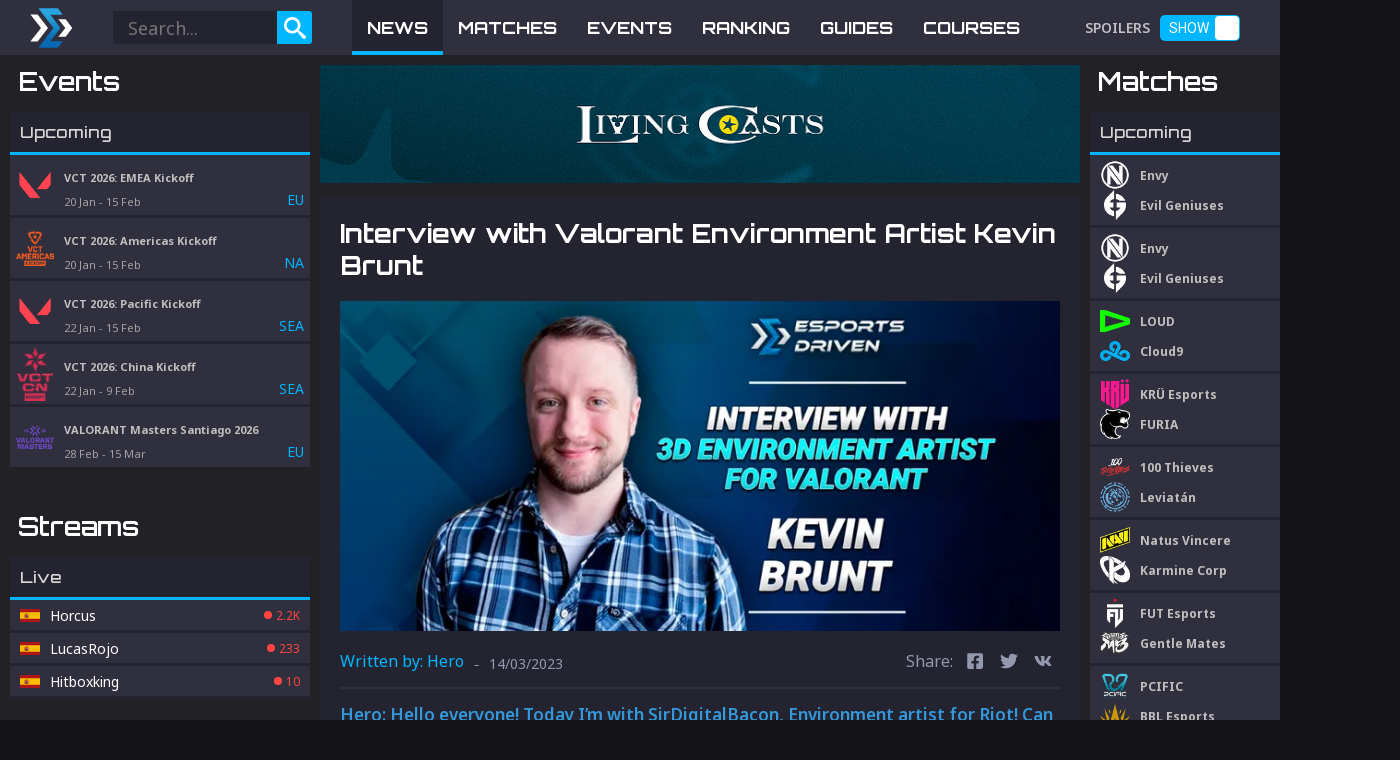

--- FILE ---
content_type: text/html; charset=utf-8
request_url: https://esportsdriven.com/valorant/news/677/interview-with-valorant-environment-artist-kevin-brunt
body_size: 32475
content:
<!DOCTYPE html><html lang="en"><head><meta name="viewport" content="width=device-width"/><meta charSet="utf-8"/><link rel="apple-touch-icon" href="https://cdn.esportsdriven.com/public/assets/logo/esportsdriven-apple-touch-icon.png"/><title>Interview with Valorant Environment Artist Kevin Brunt</title><meta name="title" content="Interview with Valorant Environment Artist Kevin Brunt"/><meta name="description" content="Check out our Kevin Brunt, a senior environment artist at Riot who has worked on maps for the popular game Valorant. Brun discusses his background in the industry, how he learned 3D design, and the process behind creating environments for new maps. He also talks about his favorite maps to play and the challenges he has faced in his work."/><meta property="og:title" content="Interview with Valorant Environment Artist Kevin Brunt"/><meta property="og:description" content="Check out our Kevin Brunt, a senior environment artist at Riot who has worked on maps for the popular game Valorant. Brun discusses his background in the industry, how he learned 3D design, and the process behind creating environments for new maps. He also talks about his favorite maps to play and the challenges he has faced in his work."/><meta property="og:site_name" content="EsportsDriven.com"/><meta property="og:image" content="https://cdn.esportsdriven.com/media/news/images/Interview_with_kevin_brunt.main.webp"/><meta name="twitter:card" content="summary_large_image"/><meta name="twitter:title" content="Interview with Valorant Environment Artist Kevin Brunt"/><meta name="twitter:description" content="Check out our Kevin Brunt, a senior environment artist at Riot who has worked on maps for the popular game Valorant. Brun discusses his background in the industry, how he learned 3D design, and the process behind creating environments for new maps. He also talks about his favorite maps to play and the challenges he has faced in his work."/><meta name="twitter:site" content="@EsportsDriven"/><meta name="twitter:image" content="https://cdn.esportsdriven.com/media/news/images/Interview_with_kevin_brunt.main.webp"/><meta name="next-head-count" content="15"/><link rel="preconnect" href="https://fonts.googleapis.com"/><link rel="preconnect" href="https://fonts.gstatic.com" crossorigin="true"/><style type="text/css">.fresnel-container{margin:0;padding:0;}
@media not all and (min-width:0px) and (max-width:479.98px){.fresnel-at-mobile{display:none!important;}}
@media not all and (min-width:480px){.fresnel-at-desktop{display:none!important;}}
@media not all and (max-width:479.98px){.fresnel-lessThan-desktop{display:none!important;}}
@media not all and (min-width:480px){.fresnel-greaterThan-mobile{display:none!important;}}
@media not all and (min-width:0px){.fresnel-greaterThanOrEqual-mobile{display:none!important;}}
@media not all and (min-width:480px){.fresnel-greaterThanOrEqual-desktop{display:none!important;}}
@media not all and (min-width:0px) and (max-width:479.98px){.fresnel-between-mobile-desktop{display:none!important;}}</style><link rel="preconnect" href="https://fonts.gstatic.com" crossorigin /><noscript data-n-css=""></noscript><script defer="" nomodule="" src="/_next/static/chunks/polyfills-5cd94c89d3acac5f.js"></script><script src="/_next/static/chunks/webpack-0956bd3c24b09e7c.js" defer=""></script><script src="/_next/static/chunks/framework-a070cbfff3c750c5.js" defer=""></script><script src="/_next/static/chunks/main-b0269a7bf826ff43.js" defer=""></script><script src="/_next/static/chunks/pages/_app-03a43042a4def776.js" defer=""></script><script src="/_next/static/chunks/1bfc9850-711e25e85a8ddc25.js" defer=""></script><script src="/_next/static/chunks/d7eeaac4-c664ed6e8bbda6a6.js" defer=""></script><script src="/_next/static/chunks/95b64a6e-a7b78f03e38c22ad.js" defer=""></script><script src="/_next/static/chunks/31664189-3f90333115e33132.js" defer=""></script><script src="/_next/static/chunks/4590-373a1a0cf51caf5c.js" defer=""></script><script src="/_next/static/chunks/8075-eae11d2240b317a0.js" defer=""></script><script src="/_next/static/chunks/759-ec8d8318cdab0ac3.js" defer=""></script><script src="/_next/static/chunks/9141-df93c43ea9d8cb2d.js" defer=""></script><script src="/_next/static/chunks/pages/%5Bgame%5D/news/%5Bid%5D/%5Bslug%5D-9e59ff67df26018f.js" defer=""></script><script src="/_next/static/INYmnVwgb7zBM_ZeF_W__/_buildManifest.js" defer=""></script><script src="/_next/static/INYmnVwgb7zBM_ZeF_W__/_ssgManifest.js" defer=""></script><script src="/_next/static/INYmnVwgb7zBM_ZeF_W__/_middlewareManifest.js" defer=""></script><style data-styled="" data-styled-version="5.3.3">.hZkvCt{margin-bottom:10px;margin-top:20px;display:-webkit-box;display:-webkit-flex;display:-ms-flexbox;display:flex;-webkit-box-pack:center;-webkit-justify-content:center;-ms-flex-pack:center;justify-content:center;-webkit-align-items:center;-webkit-box-align:center;-ms-flex-align:center;align-items:center;width:100%;}/*!sc*/
@media (max-width:480px){.hZkvCt{margin-bottom:0;}}/*!sc*/
data-styled.g12[id="MediaWizBottom__Component-sc-1fr5630-0"]{content:"hZkvCt,"}/*!sc*/
.dMYhfo{width:100%;}/*!sc*/
data-styled.g13[id="MediaWizBottom__Image-sc-1fr5630-1"]{content:"dMYhfo,"}/*!sc*/
.dOJNvZ{margin-bottom:10px;display:-webkit-box;display:-webkit-flex;display:-ms-flexbox;display:flex;-webkit-box-pack:center;-webkit-justify-content:center;-ms-flex-pack:center;justify-content:center;-webkit-align-items:center;-webkit-box-align:center;-ms-flex-align:center;align-items:center;width:100%;}/*!sc*/
@media (max-width:480px){.dOJNvZ{margin-bottom:0;}}/*!sc*/
data-styled.g14[id="MediaWizTop__Component-sc-fywub9-0"]{content:"dOJNvZ,"}/*!sc*/
.bEMciL{width:100%;}/*!sc*/
data-styled.g15[id="MediaWizTop__Image-sc-fywub9-1"]{content:"bEMciL,"}/*!sc*/
*{margin:0;box-sizing:border-box;}/*!sc*/
html,body{box-sizing:border-box;background-color:#141417;height:100%;width:100%;}/*!sc*/
#__next{height:100%;width:100%;}/*!sc*/
a:link{color:inherit;-webkit-text-decoration:none;text-decoration:none;}/*!sc*/
a:visited{color:inherit;-webkit-text-decoration:none;text-decoration:none;}/*!sc*/
a:hover{color:inherit;-webkit-text-decoration:none;text-decoration:none;}/*!sc*/
a:active{color:inherit;-webkit-text-decoration:none;text-decoration:none;}/*!sc*/
.mv-ad-box[data-slotid*="content"]{margin-top:25px;}/*!sc*/
@media only screen and (max-width:399px){li .mv-ad-box{min-width:300px;margin-left:-20px;}}/*!sc*/
@media only screen and (max-width:359px){main[class*="slug__MainContent"] > article{padding-left:10px;padding-right:10px;}[class*="SocialShare__Icon"]{margin-left:4px;margin-right:4px;}[class*="GuidesList__ExtraInfo"],[class*="StreamsList__Viewers"]{word-break:break-word;}li .mv-ad-box{margin-left:-40px;}}/*!sc*/
data-styled.g17[id="sc-global-OaVRY1"]{content:"sc-global-OaVRY1,"}/*!sc*/
.juXIuG{display:-webkit-box;display:-webkit-flex;display:-ms-flexbox;display:flex;-webkit-align-content:center;-ms-flex-line-pack:center;align-content:center;width:300px;height:60%;margin:0 40px;}/*!sc*/
data-styled.g18[id="SearchBar__Component-sc-1noge13-0"]{content:"juXIuG,"}/*!sc*/
.iAyloc{position:fixed;top:0;left:0;width:100%;height:100%;z-index:500;display:none;background-color:rgba(0,0,0,0.40);}/*!sc*/
data-styled.g19[id="SearchBar__SearchClickBackdrop-sc-1noge13-1"]{content:"iAyloc,"}/*!sc*/
.huhPXD{display:-webkit-box;display:-webkit-flex;display:-ms-flexbox;display:flex;-webkit-box-pack:center;-webkit-justify-content:center;-ms-flex-pack:center;justify-content:center;-webkit-align-items:center;-webkit-box-align:center;-ms-flex-align:center;align-items:center;background-color:#00b6ff;color:white;width:35px;height:100%;font-size:22px;border-radius:0 3px 3px 0;}/*!sc*/
data-styled.g20[id="SearchBar__Icon-sc-1noge13-2"]{content:"huhPXD,"}/*!sc*/
.hqiSeq{display:-webkit-box;display:-webkit-flex;display:-ms-flexbox;display:flex;-webkit-align-items:center;-webkit-box-align:center;-ms-flex-align:center;align-items:center;z-index:1000;width:30px;background-color:#242430;-webkit-flex:1;-ms-flex:1;flex:1;padding:0 15px;border:none;font-family:Noto Sans;color:#ffffff;font-size:18px;font-weight:normal;border-radius:3px 0 0 3px;}/*!sc*/
.hqiSeq:focus{outline:none;}/*!sc*/
data-styled.g21[id="SearchBar__Input-sc-1noge13-3"]{content:"hqiSeq,"}/*!sc*/
.emauDt{position:absolute;z-index:1000;top:50px;display:none;}/*!sc*/
data-styled.g22[id="SearchBar__Results-sc-1noge13-4"]{content:"emauDt,"}/*!sc*/
.csVYUz{background-color:#2f2f3d;height:55px;color:white;display:-webkit-box;display:-webkit-flex;display:-ms-flexbox;display:flex;-webkit-align-items:center;-webkit-box-align:center;-ms-flex-align:center;align-items:center;}/*!sc*/
@media (max-width:1400px){.csVYUz{width:1400px;}}/*!sc*/
@media (max-width:480px){.csVYUz{width:100%;}}/*!sc*/
data-styled.g26[id="Navbar__Component-sc-1j205bc-0"]{content:"csVYUz,"}/*!sc*/
.kACrFG{background-color:#212126;height:100%;width:100%;z-index:10000;display:none;position:fixed;top:0;left:0;opacity:0;-webkit-flex-direction:column;-ms-flex-direction:column;flex-direction:column;-webkit-box-pack:center;-webkit-justify-content:center;-ms-flex-pack:center;justify-content:center;}/*!sc*/
data-styled.g27[id="Navbar__NavModal-sc-1j205bc-1"]{content:"kACrFG,"}/*!sc*/
.LtwGI{margin-top:50px;margin-bottom:40px;width:100%;text-align:center;}/*!sc*/
data-styled.g29[id="Navbar__LogoWrapper-sc-1j205bc-3"]{content:"LtwGI,"}/*!sc*/
.hAfwSs{width:100px;}/*!sc*/
data-styled.g30[id="Navbar__ModalLogo-sc-1j205bc-4"]{content:"hAfwSs,"}/*!sc*/
.fgDiba{width:1400px;height:100%;margin:0 auto;padding:0 30px;display:-webkit-box;display:-webkit-flex;display:-ms-flexbox;display:flex;-webkit-box-pack:justify;-webkit-justify-content:space-between;-ms-flex-pack:justify;justify-content:space-between;-webkit-align-items:center;-webkit-box-align:center;-ms-flex-align:center;align-items:center;}/*!sc*/
@media (max-width:480px){.fgDiba{width:100%;padding:0 10px;height:85%;}}/*!sc*/
.fgDiba a{display:-webkit-box;display:-webkit-flex;display:-ms-flexbox;display:flex;-webkit-box-pack:center;-webkit-justify-content:center;-ms-flex-pack:center;justify-content:center;-webkit-align-items:center;-webkit-box-align:center;-ms-flex-align:center;align-items:center;}/*!sc*/
data-styled.g31[id="Navbar__Wrapper-sc-1j205bc-5"]{content:"fgDiba,"}/*!sc*/
.bFMiWf{height:40px;}/*!sc*/
@media (max-width:480px){.bFMiWf{height:35px;margin-left:10px;}}/*!sc*/
data-styled.g32[id="Navbar__Logo-sc-1j205bc-6"]{content:"bFMiWf,"}/*!sc*/
.gUzRjv{height:100%;display:-webkit-box;display:-webkit-flex;display:-ms-flexbox;display:flex;-webkit-flex-direction:column;-ms-flex-direction:column;flex-direction:column;-webkit-align-items:center;-webkit-box-align:center;-ms-flex-align:center;align-items:center;font-family:Noto Sans;}/*!sc*/
data-styled.g33[id="Navbar__MenuModal-sc-1j205bc-7"]{content:"gUzRjv,"}/*!sc*/
.iClrve{font-size:30px;margin-bottom:20px;}/*!sc*/
data-styled.g34[id="Navbar__MenuButtonModal-sc-1j205bc-8"]{content:"iClrve,"}/*!sc*/
.eHVIpc{height:100%;display:-webkit-box;display:-webkit-flex;display:-ms-flexbox;display:flex;color:white;font-family:Orbitron;font-weight:bold;font-size:17px;}/*!sc*/
data-styled.g35[id="Navbar__MenuContainer-sc-1j205bc-9"]{content:"eHVIpc,"}/*!sc*/
.faWrvp{display:-webkit-box;display:-webkit-flex;display:-ms-flexbox;display:flex;-webkit-box-pack:center;-webkit-justify-content:center;-ms-flex-pack:center;justify-content:center;-webkit-align-items:center;-webkit-box-align:center;-ms-flex-align:center;align-items:center;padding:0 15px;background-color:#242430;position:relative;height:100%;}/*!sc*/
.faWrvp:hover{background-color:#484857;}/*!sc*/
.faWrvp::after{content:'';position:absolute;width:100%;height:4px;background:#00b6ff;bottom:0;display:block;}/*!sc*/
.dWmLti{display:-webkit-box;display:-webkit-flex;display:-ms-flexbox;display:flex;-webkit-box-pack:center;-webkit-justify-content:center;-ms-flex-pack:center;justify-content:center;-webkit-align-items:center;-webkit-box-align:center;-ms-flex-align:center;align-items:center;padding:0 15px;background-color:#2f2f3d;position:relative;height:100%;}/*!sc*/
.dWmLti:hover{background-color:#484857;}/*!sc*/
.dWmLti::after{content:'';position:absolute;width:100%;height:4px;background:#00b6ff;bottom:0;display:none;}/*!sc*/
data-styled.g36[id="Navbar__MenuButton-sc-1j205bc-10"]{content:"faWrvp,dWmLti,"}/*!sc*/
.byxJkg{display:-webkit-box;display:-webkit-flex;display:-ms-flexbox;display:flex;-webkit-box-pack:center;-webkit-justify-content:center;-ms-flex-pack:center;justify-content:center;-webkit-align-items:center;-webkit-box-align:center;-ms-flex-align:center;align-items:center;height:100%;fill:#00b6ff;margin-left:50px;font-family:Orbitron;}/*!sc*/
@media (max-width:480px){.byxJkg{height:50px;margin-left:0;}}/*!sc*/
data-styled.g37[id="Navbar__AuthSection-sc-1j205bc-11"]{content:"byxJkg,"}/*!sc*/
.PpmSB{color:#9498ae;height:100%;display:-webkit-box;display:-webkit-flex;display:-ms-flexbox;display:flex;-webkit-box-pack:center;-webkit-justify-content:center;-ms-flex-pack:center;justify-content:center;-webkit-align-items:center;-webkit-box-align:center;-ms-flex-align:center;align-items:center;margin-right:10px;}/*!sc*/
data-styled.g38[id="Navbar__BurgerMenu-sc-1j205bc-12"]{content:"PpmSB,"}/*!sc*/
.bjMOOo{background-color:#00b6ff;width:80px;height:30px;display:-webkit-box;display:-webkit-flex;display:-ms-flexbox;display:flex;-webkit-box-pack:center;-webkit-justify-content:center;-ms-flex-pack:center;justify-content:center;font-family:Noto Sans;-webkit-align-items:center;-webkit-box-align:center;-ms-flex-align:center;align-items:center;border-radius:3px;color:black;font-weight:bold;cursor:pointer;}/*!sc*/
@media (max-width:480px){.bjMOOo{font-size:22px;width:100px;height:40px;}}/*!sc*/
data-styled.g40[id="Navbar__LoginBtn-sc-1j205bc-14"]{content:"bjMOOo,"}/*!sc*/
.ezLIcC{position:absolute;top:0;right:0;padding:15px;opacity:50%;}/*!sc*/
data-styled.g42[id="Navbar__CloseModalButton-sc-1j205bc-16"]{content:"ezLIcC,"}/*!sc*/
.eVKya-D{font-family:Roboto;display:-webkit-box;display:-webkit-flex;display:-ms-flexbox;display:flex;-webkit-align-items:center;-webkit-box-align:center;-ms-flex-align:center;align-items:center;margin-right:50px;}/*!sc*/
data-styled.g46[id="Navbar__SpoilersContainer-sc-1j205bc-20"]{content:"eVKya-D,"}/*!sc*/
.gSVZdP{font-family:Noto Sans;text-transform:uppercase;margin-right:10px;font-size:14px;font-weight:600;color:rgba(255,255,255,0.7);}/*!sc*/
data-styled.g47[id="Navbar__SpoilersText-sc-1j205bc-21"]{content:"gSVZdP,"}/*!sc*/
.cDlDsR{font-size:14px;height:26px;display:-webkit-box;display:-webkit-flex;display:-ms-flexbox;display:flex;-webkit-align-items:center;-webkit-box-align:center;-ms-flex-align:center;align-items:center;-webkit-box-pack:center;-webkit-justify-content:center;-ms-flex-pack:center;justify-content:center;width:55px;padding-left:2px;}/*!sc*/
data-styled.g48[id="Navbar__SpoilerShow-sc-1j205bc-22"]{content:"cDlDsR,"}/*!sc*/
.krESGO{font-size:14px;height:26px;display:-webkit-box;display:-webkit-flex;display:-ms-flexbox;display:flex;-webkit-align-items:center;-webkit-box-align:center;-ms-flex-align:center;align-items:center;-webkit-box-pack:center;-webkit-justify-content:center;-ms-flex-pack:center;justify-content:center;width:55px;padding-right:33px;}/*!sc*/
data-styled.g49[id="Navbar__SpoilerHide-sc-1j205bc-23"]{content:"krESGO,"}/*!sc*/
.erItFb{background-color:#242430;min-height:220px;display:-webkit-box;display:-webkit-flex;display:-ms-flexbox;display:flex;-webkit-box-pack:center;-webkit-justify-content:center;-ms-flex-pack:center;justify-content:center;-webkit-align-items:center;-webkit-box-align:center;-ms-flex-align:center;align-items:center;}/*!sc*/
@media (max-width:1400px){.erItFb{width:1400px;}}/*!sc*/
@media (max-width:480px){.erItFb{width:100%;padding-top:30px;}}/*!sc*/
data-styled.g50[id="Footer__Component-sc-nw0qsb-0"]{content:"erItFb,"}/*!sc*/
.Rgouo{min-height:150px;color:#6f6f8d;font-family:Orbitron;width:1400px;display:-webkit-box;display:-webkit-flex;display:-ms-flexbox;display:flex;-webkit-align-content:center;-ms-flex-line-pack:center;align-content:center;-webkit-box-pack:space-around;-webkit-justify-content:space-around;-ms-flex-pack:space-around;justify-content:space-around;font-size:18px;font-weight:500;}/*!sc*/
@media (max-width:480px){.Rgouo{-webkit-flex-direction:column;-ms-flex-direction:column;flex-direction:column;-webkit-align-items:center;-webkit-box-align:center;-ms-flex-align:center;align-items:center;}}/*!sc*/
data-styled.g51[id="Footer__Wrapper-sc-nw0qsb-1"]{content:"Rgouo,"}/*!sc*/
.cnCdxZ{display:-webkit-box;display:-webkit-flex;display:-ms-flexbox;display:flex;-webkit-flex-direction:column;-ms-flex-direction:column;flex-direction:column;-webkit-box-pack:center;-webkit-justify-content:center;-ms-flex-pack:center;justify-content:center;}/*!sc*/
data-styled.g52[id="Footer__LogoWrapper-sc-nw0qsb-2"]{content:"cnCdxZ,"}/*!sc*/
.eGQZGc{width:200px;}/*!sc*/
@media (max-width:480px){.eGQZGc{margin:30px 0;}}/*!sc*/
data-styled.g53[id="Footer__Logo-sc-nw0qsb-3"]{content:"eGQZGc,"}/*!sc*/
.dvOIeb{font-size:24px;display:-webkit-box;display:-webkit-flex;display:-ms-flexbox;display:flex;-webkit-box-pack:space-around;-webkit-justify-content:space-around;-ms-flex-pack:space-around;justify-content:space-around;width:100%;padding:0 40px;margin-top:10px;}/*!sc*/
.dvOIeb svg:hover{color:#00b6ff;fill:#00b6ff;}/*!sc*/
@media (max-width:480px){.dvOIeb a{margin:6px;margin-bottom:20px;}}/*!sc*/
data-styled.g54[id="Footer__Social-sc-nw0qsb-4"]{content:"dvOIeb,"}/*!sc*/
.dgggqO{display:-webkit-box;display:-webkit-flex;display:-ms-flexbox;display:flex;-webkit-flex-direction:column;-ms-flex-direction:column;flex-direction:column;font-family:Noto Sans;}/*!sc*/
@media (max-width:480px){.dgggqO{-webkit-align-items:center;-webkit-box-align:center;-ms-flex-align:center;align-items:center;}}/*!sc*/
data-styled.g55[id="Footer__GamesContainer-sc-nw0qsb-5"]{content:"dgggqO,"}/*!sc*/
.jltXLX{color:white;font-family:Orbitron;margin-bottom:20px;font-size:18px;}/*!sc*/
data-styled.g56[id="Footer__GamesTitle-sc-nw0qsb-6"]{content:"jltXLX,"}/*!sc*/
.dDzSWN{display:-webkit-box;display:-webkit-flex;display:-ms-flexbox;display:flex;}/*!sc*/
data-styled.g57[id="Footer__Games-sc-nw0qsb-7"]{content:"dDzSWN,"}/*!sc*/
.hfEwqQ{margin-right:30px;}/*!sc*/
.hfEwqQ a{display:block;margin-bottom:10px;}/*!sc*/
data-styled.g58[id="Footer__GamesColumn-sc-nw0qsb-8"]{content:"hfEwqQ,"}/*!sc*/
.jwrItq{font-size:16px;}/*!sc*/
.jwrItq:hover{color:#00b6ff;}/*!sc*/
@media (max-width:480px){.jwrItq{margin:8px;}}/*!sc*/
data-styled.g59[id="Footer__GamesButton-sc-nw0qsb-9"]{content:"jwrItq,"}/*!sc*/
.cITIbF{display:-webkit-box;display:-webkit-flex;display:-ms-flexbox;display:flex;-webkit-flex-direction:column;-ms-flex-direction:column;flex-direction:column;-webkit-align-items:center;-webkit-box-align:center;-ms-flex-align:center;align-items:center;-webkit-box-pack:justify;-webkit-justify-content:space-between;-ms-flex-pack:justify;justify-content:space-between;width:350px;}/*!sc*/
@media (max-width:480px){.cITIbF{margin:30px 0;width:300px;}}/*!sc*/
data-styled.g60[id="Footer__Contact-sc-nw0qsb-10"]{content:"cITIbF,"}/*!sc*/
.edrLyy{color:#00b6ff;font-family:Orbitron;}/*!sc*/
@media (max-width:480px){.edrLyy{text-align:center;}}/*!sc*/
data-styled.g61[id="Footer__ContactHeader-sc-nw0qsb-11"]{content:"edrLyy,"}/*!sc*/
.delCYz{font-size:18px;font-family:Noto Sans;}/*!sc*/
.delCYz *{margin:10px 0;}/*!sc*/
data-styled.g62[id="Footer__Info-sc-nw0qsb-12"]{content:"delCYz,"}/*!sc*/
.jBKukE{-webkit-flex:1;-ms-flex:1;flex:1;font-family:Noto Sans;display:-webkit-box;display:-webkit-flex;display:-ms-flexbox;display:flex;-webkit-align-items:flex-end;-webkit-box-align:flex-end;-ms-flex-align:flex-end;align-items:flex-end;gap:10px;font-size:16px;}/*!sc*/
.jBKukE a:hover{color:#00b6ff;}/*!sc*/
data-styled.g63[id="Footer__PrivacyTerms-sc-nw0qsb-13"]{content:"jBKukE,"}/*!sc*/
.bstEqU{width:100%;}/*!sc*/
data-styled.g64[id="Page__PageWrapper-sc-1aatykd-0"]{content:"bstEqU,"}/*!sc*/
.hSPflz{width:1400px;background-color:#212126;margin:0 auto;padding:10px 10px;}/*!sc*/
@media (max-width:480px){.hSPflz{width:100%;padding:0;}}/*!sc*/
data-styled.g65[id="Page__PageContent-sc-1aatykd-1"]{content:"hSPflz,"}/*!sc*/
.esOIcn{display:-webkit-box;display:-webkit-flex;display:-ms-flexbox;display:flex;position:fixed;width:720px;bottom:0;margin-left:auto;margin-right:auto;left:0;right:0;z-index:100000;-webkit-animation:1s ease-out 0s 1 slideInFromLeft;animation:1s ease-out 0s 1 slideInFromLeft;}/*!sc*/
@-webkit-keyframes slideInFromLeft{0%{-webkit-transform:translateY(100%);-ms-transform:translateY(100%);transform:translateY(100%);}100%{-webkit-transform:translateY(0);-ms-transform:translateY(0);transform:translateY(0);}}/*!sc*/
@keyframes slideInFromLeft{0%{-webkit-transform:translateY(100%);-ms-transform:translateY(100%);transform:translateY(100%);}100%{-webkit-transform:translateY(0);-ms-transform:translateY(0);transform:translateY(0);}}/*!sc*/
data-styled.g67[id="Page__StickyBottomAd-sc-1aatykd-3"]{content:"esOIcn,"}/*!sc*/
.dftjRg{position:absolute;right:0;top:0;color:#bbbbbb;font-size:20px;}/*!sc*/
data-styled.g68[id="Page__CloseButton-sc-1aatykd-4"]{content:"dftjRg,"}/*!sc*/
.ZHeun{color:white;font-family:Orbitron;font-weight:600;font-size:26px;margin-bottom:15px;margin-left:8px;}/*!sc*/
@media (max-width:480px){.ZHeun{font-size:22px;}}/*!sc*/
data-styled.g69[id="SectionHeader__Component-sc-58o9bt-0"]{content:"ZHeun,"}/*!sc*/
@media (max-width:480px){.bNsrop{margin:0 10px;}}/*!sc*/
data-styled.g70[id="NewsList__Component-sc-g6f3lt-0"]{content:"bNsrop,"}/*!sc*/
.herBpt{display:-webkit-box;display:-webkit-flex;display:-ms-flexbox;display:flex;height:135px;margin-bottom:15px;padding:12px;background-color:#2f2f3d;}/*!sc*/
.herBpt:hover{background-color:#484857;}/*!sc*/
@media (max-width:480px){.herBpt{height:105px;padding:0;margin-bottom:5px;}}/*!sc*/
data-styled.g72[id="NewsList__Article-sc-g6f3lt-2"]{content:"herBpt,"}/*!sc*/
.cwJOUd{height:100%;width:220px;object-fit:cover;}/*!sc*/
@media (max-width:480px){.cwJOUd{width:150px;}}/*!sc*/
data-styled.g73[id="NewsList__Image-sc-g6f3lt-3"]{content:"cwJOUd,"}/*!sc*/
.fVtnok{-webkit-flex:1;-ms-flex:1;flex:1;margin-left:20px;margin-right:10px;font-family:Noto Sans;}/*!sc*/
@media (max-width:480px){.fVtnok{margin:5px;margin-left:10px;}}/*!sc*/
data-styled.g74[id="NewsList__Content-sc-g6f3lt-4"]{content:"fVtnok,"}/*!sc*/
.jyJXUU{font-size:20px;word-spacing:2px;line-height:20px;color:white;margin-bottom:5px;}/*!sc*/
@media (max-width:480px){.jyJXUU{font-size:17px;max-height:40px;overflow:hidden;}}/*!sc*/
data-styled.g75[id="NewsList__Title-sc-g6f3lt-5"]{content:"jyJXUU,"}/*!sc*/
.dfBXeL{font-size:13px;color:#9498ae;overflow:hidden;text-overflow:ellipsis;display:-webkit-box;-webkit-box-orient:vertical;-webkit-line-clamp:4;}/*!sc*/
@media (max-width:480px){.dfBXeL{font-size:13px;-webkit-line-clamp:3;}}/*!sc*/
data-styled.g76[id="NewsList__Summary-sc-g6f3lt-6"]{content:"dfBXeL,"}/*!sc*/
.gCqGEC{display:-webkit-box;display:-webkit-flex;display:-ms-flexbox;display:flex;-webkit-flex-direction:column;-ms-flex-direction:column;flex-direction:column;-webkit-align-items:flex-end;-webkit-box-align:flex-end;-ms-flex-align:flex-end;align-items:flex-end;-webkit-box-pack:justify;-webkit-justify-content:space-between;-ms-flex-pack:justify;justify-content:space-between;font-family:Noto Sans;font-size:14px;width:100px;color:#9498ae;}/*!sc*/
@media (max-width:480px){.gCqGEC{display:none;width:50px;font-size:12px;margin:10px;margin-left:0;}}/*!sc*/
data-styled.g77[id="NewsList__ExtraInfo-sc-g6f3lt-7"]{content:"gCqGEC,"}/*!sc*/
.juCgYe{text-align:right;}/*!sc*/
data-styled.g79[id="NewsList__CommentsTime-sc-g6f3lt-9"]{content:"juCgYe,"}/*!sc*/
.iigHFP{display:-webkit-box;display:-webkit-flex;display:-ms-flexbox;display:flex;-webkit-align-items:center;-webkit-box-align:center;-ms-flex-align:center;align-items:center;-webkit-box-pack:justify;-webkit-justify-content:space-between;-ms-flex-pack:justify;justify-content:space-between;width:100%;background-color:#2f2f3d;padding:5px 10px;position:relative;margin-bottom:3px;cursor:pointer;}/*!sc*/
.iigHFP:hover{background-color:#484857;}/*!sc*/
data-styled.g82[id="Match__Component-sc-16vuh37-0"]{content:"iigHFP,"}/*!sc*/
.leWxAj{display:-webkit-box;display:-webkit-flex;display:-ms-flexbox;display:flex;-webkit-flex-direction:column;-ms-flex-direction:column;flex-direction:column;width:70%;height:100%;}/*!sc*/
data-styled.g84[id="Match__Teams-sc-16vuh37-2"]{content:"leWxAj,"}/*!sc*/
.lluCRX{display:-webkit-box;display:-webkit-flex;display:-ms-flexbox;display:flex;-webkit-align-items:center;-webkit-box-align:center;-ms-flex-align:center;align-items:center;height:30px;}/*!sc*/
data-styled.g85[id="Match__Team-sc-16vuh37-3"]{content:"lluCRX,"}/*!sc*/
.ghTdYH{height:30px;width:30px;object-fit:contain;margin-right:10px;}/*!sc*/
data-styled.g86[id="Match__Logo-sc-16vuh37-4"]{content:"ghTdYH,"}/*!sc*/
.gYhgBE{font-weight:bold;font-family:Noto Sans;font-size:12px;color:#c0c0c0;}/*!sc*/
@media (max-width:480px){.gYhgBE{font-size:14px;}}/*!sc*/
data-styled.g87[id="Match__Name-sc-16vuh37-5"]{content:"gYhgBE,"}/*!sc*/
.iFiwRz{display:-webkit-box;display:-webkit-flex;display:-ms-flexbox;display:flex;-webkit-align-items:center;-webkit-box-align:center;-ms-flex-align:center;align-items:center;-webkit-flex-direction:column;-ms-flex-direction:column;flex-direction:column;font-family:Noto Sans;}/*!sc*/
data-styled.g88[id="Match__Datetime-sc-16vuh37-6"]{content:"iFiwRz,"}/*!sc*/
.fYsmFz{font-size:11px;color:#a3a3a3;margin-bottom:2px;}/*!sc*/
data-styled.g89[id="Match__Day-sc-16vuh37-7"]{content:"fYsmFz,"}/*!sc*/
.dMaKHn{font-size:12px;color:#00b6ff;}/*!sc*/
data-styled.g90[id="Match__Time-sc-16vuh37-8"]{content:"dMaKHn,"}/*!sc*/
.cmIZFe{margin-bottom:40px;}/*!sc*/
@media (max-width:480px){.cmIZFe{margin-top:20px;}}/*!sc*/
data-styled.g92[id="MatchesSummary__Component-sc-1xrj4v8-0"]{content:"cmIZFe,"}/*!sc*/
.jVIJwi{background-color:#242430;width:100%;}/*!sc*/
@media (max-width:480px){.jVIJwi{margin-bottom:20px;}}/*!sc*/
data-styled.g93[id="MatchesSummary__Container-sc-1xrj4v8-1"]{content:"jVIJwi,"}/*!sc*/
.dFROVT{display:-webkit-box;display:-webkit-flex;display:-ms-flexbox;display:flex;-webkit-align-items:center;-webkit-box-align:center;-ms-flex-align:center;align-items:center;height:40px;font-family:Orbitron;font-weight:500;color:#d7d7d7;padding:0 10px;}/*!sc*/
data-styled.g95[id="MatchesSummary__GroupHeader-sc-1xrj4v8-3"]{content:"dFROVT,"}/*!sc*/
.hZxauh{background-color:#00b6ff;height:3px;}/*!sc*/
data-styled.g96[id="MatchesSummary__Divider-sc-1xrj4v8-4"]{content:"hZxauh,"}/*!sc*/
.kXdIdl{display:-webkit-box;display:-webkit-flex;display:-ms-flexbox;display:flex;-webkit-flex-direction:column;-ms-flex-direction:column;flex-direction:column;min-width:300px;width:300px;margin-left:10px;}/*!sc*/
data-styled.g102[id="SidebarRight__Component-sc-1j7er6q-0"]{content:"kXdIdl,"}/*!sc*/
.hpAidD{display:-webkit-box;display:-webkit-flex;display:-ms-flexbox;display:flex;-webkit-align-items:center;-webkit-box-align:center;-ms-flex-align:center;align-items:center;-webkit-box-pack:justify;-webkit-justify-content:space-between;-ms-flex-pack:justify;justify-content:space-between;height:60px;width:100%;background-color:#2f2f3d;padding:6px;position:relative;margin-bottom:3px;}/*!sc*/
.hpAidD:hover{background-color:#484857;}/*!sc*/
data-styled.g103[id="Event__Component-sc-1dk8np9-0"]{content:"hpAidD,"}/*!sc*/
.emwXFc{width:38px;}/*!sc*/
data-styled.g104[id="Event__Logo-sc-1dk8np9-1"]{content:"emwXFc,"}/*!sc*/
.hlicLH{display:-webkit-box;display:-webkit-flex;display:-ms-flexbox;display:flex;-webkit-flex-direction:column;-ms-flex-direction:column;flex-direction:column;-webkit-box-pack:justify;-webkit-justify-content:space-between;-ms-flex-pack:justify;justify-content:space-between;height:100%;-webkit-flex:1;-ms-flex:1;flex:1;margin-left:10px;margin-right:5px;font-family:Noto Sans;color:#c0c0c0;}/*!sc*/
data-styled.g105[id="Event__Content-sc-1dk8np9-2"]{content:"hlicLH,"}/*!sc*/
.gsCVXD{display:-webkit-box;display:-webkit-flex;display:-ms-flexbox;display:flex;-webkit-box-pack:end;-webkit-justify-content:flex-end;-ms-flex-pack:end;justify-content:flex-end;-webkit-align-items:flex-end;-webkit-box-align:flex-end;-ms-flex-align:flex-end;align-items:flex-end;color:#00b6ff;font-family:Noto Sans;font-size:14px;height:100%;}/*!sc*/
data-styled.g106[id="Event__Region-sc-1dk8np9-3"]{content:"gsCVXD,"}/*!sc*/
.bdTCcx{display:-webkit-box;display:-webkit-flex;display:-ms-flexbox;display:flex;-webkit-align-items:center;-webkit-box-align:center;-ms-flex-align:center;align-items:center;font-weight:bold;font-size:11px;-webkit-flex:1;-ms-flex:1;flex:1;}/*!sc*/
@media (max-width:480px){.bdTCcx{font-size:14px;}}/*!sc*/
data-styled.g108[id="Event__Title-sc-1dk8np9-5"]{content:"bdTCcx,"}/*!sc*/
.eHZidW{font-size:11px;color:#a3a3a3;}/*!sc*/
@media (max-width:480px){.eHZidW{font-size:13px;}}/*!sc*/
data-styled.g109[id="Event__Dates-sc-1dk8np9-6"]{content:"eHZidW,"}/*!sc*/
.fCCOBc{margin-bottom:40px;}/*!sc*/
@media (max-width:480px){.fCCOBc{margin-top:30px;}}/*!sc*/
data-styled.g110[id="EventsSummary__Component-sc-vavfi-0"]{content:"fCCOBc,"}/*!sc*/
.cdBSxT{background-color:#242430;}/*!sc*/
data-styled.g111[id="EventsSummary__Container-sc-vavfi-1"]{content:"cdBSxT,"}/*!sc*/
.dByLHc{display:-webkit-box;display:-webkit-flex;display:-ms-flexbox;display:flex;-webkit-align-items:center;-webkit-box-align:center;-ms-flex-align:center;align-items:center;height:40px;font-family:Orbitron;font-weight:500;color:#d7d7d7;padding:0 10px;}/*!sc*/
data-styled.g113[id="EventsSummary__GroupHeader-sc-vavfi-3"]{content:"dByLHc,"}/*!sc*/
.dDVsYG{background-color:#00b6ff;height:3px;}/*!sc*/
data-styled.g114[id="EventsSummary__Divider-sc-vavfi-4"]{content:"dDVsYG,"}/*!sc*/
.pRqKX{margin-bottom:30px;}/*!sc*/
@media (max-width:480px){.pRqKX{margin-top:30px;}}/*!sc*/
data-styled.g115[id="StreamsList__Component-sc-rchbtg-0"]{content:"pRqKX,"}/*!sc*/
.hAGKGb{background-color:#242430;}/*!sc*/
data-styled.g116[id="StreamsList__Container-sc-rchbtg-1"]{content:"hAGKGb,"}/*!sc*/
.gJjUoA{display:-webkit-box;display:-webkit-flex;display:-ms-flexbox;display:flex;-webkit-flex-wrap:wrap;-ms-flex-wrap:wrap;flex-wrap:wrap;}/*!sc*/
data-styled.g118[id="StreamsList__StreamList-sc-rchbtg-3"]{content:"gJjUoA,"}/*!sc*/
.kBrEZh{display:-webkit-box;display:-webkit-flex;display:-ms-flexbox;display:flex;-webkit-box-pack:justify;-webkit-justify-content:space-between;-ms-flex-pack:justify;justify-content:space-between;-webkit-align-items:center;-webkit-box-align:center;-ms-flex-align:center;align-items:center;width:100%;font-family:Noto Sans;font-size:14px;background-color:#2f2f3d;height:30px;margin-bottom:3px;padding:5px 10px;}/*!sc*/
@media (max-width:480px){.kBrEZh{width:49.5%;font-size:15px;height:35px;}.kBrEZh:nth-child(odd){margin-right:auto;}}/*!sc*/
.kBrEZh:hover{background-color:#484857;}/*!sc*/
.kBrEZh > *{pointer-events:none;}/*!sc*/
data-styled.g119[id="StreamsList__StreamContainer-sc-rchbtg-4"]{content:"kBrEZh,"}/*!sc*/
.ggjTuL{background-color:#00b6ff;height:3px;}/*!sc*/
data-styled.g125[id="StreamsList__Divider-sc-rchbtg-10"]{content:"ggjTuL,"}/*!sc*/
.cmdnzj{display:-webkit-box;display:-webkit-flex;display:-ms-flexbox;display:flex;-webkit-align-items:center;-webkit-box-align:center;-ms-flex-align:center;align-items:center;height:40px;font-family:Orbitron;font-weight:500;color:#d7d7d7;padding:0 10px;}/*!sc*/
data-styled.g126[id="StreamsList__GroupHeader-sc-rchbtg-11"]{content:"cmdnzj,"}/*!sc*/
.bKUVEK{display:-webkit-box;display:-webkit-flex;display:-ms-flexbox;display:flex;-webkit-flex-direction:column;-ms-flex-direction:column;flex-direction:column;min-width:300px;width:300px;margin-right:10px;}/*!sc*/
data-styled.g127[id="SidebarLeft__Component-sc-1yfwhoi-0"]{content:"bKUVEK,"}/*!sc*/
.jbDnpc{margin:0 10px;}/*!sc*/
data-styled.g128[id="SidebarMobile__Component-sc-e1dfgq-0"]{content:"jbDnpc,"}/*!sc*/
.jlBIIT{display:-webkit-box;display:-webkit-flex;display:-ms-flexbox;display:flex;color:#9498ae;-webkit-align-items:center;-webkit-box-align:center;-ms-flex-align:center;align-items:center;}/*!sc*/
data-styled.g137[id="SocialShare__Component-sc-1gwuvlh-0"]{content:"jlBIIT,"}/*!sc*/
.feHJro{font-family:Noto Sans;margin-right:5px;margin-bottom:5px;}/*!sc*/
data-styled.g138[id="SocialShare__Share-sc-1gwuvlh-1"]{content:"feHJro,"}/*!sc*/
.fyxAsZ{display:-webkit-box;display:-webkit-flex;display:-ms-flexbox;display:flex;}/*!sc*/
data-styled.g139[id="SocialShare__Icons-sc-1gwuvlh-2"]{content:"fyxAsZ,"}/*!sc*/
.gpyHsE{margin:0 8px;font-size:18px;}/*!sc*/
.gpyHsE:hover{color:#00b6ff;}/*!sc*/
data-styled.g140[id="SocialShare__Icon-sc-1gwuvlh-3"]{content:"gpyHsE,"}/*!sc*/
.leCsBs{margin:30px 0;}/*!sc*/
data-styled.g165[id="Comments__Component-sc-15e58f2-0"]{content:"leCsBs,"}/*!sc*/
.bzHhJm{background-color:#242430;width:100%;padding:15px;}/*!sc*/
@media (max-width:480px){.bzHhJm{padding:10px;}}/*!sc*/
data-styled.g166[id="Comments__Container-sc-15e58f2-1"]{content:"bzHhJm,"}/*!sc*/
@media (max-width:480px){.edTfkb{margin-left:10px;}}/*!sc*/
data-styled.g167[id="Comments__HeaderWrapper-sc-15e58f2-2"]{content:"edTfkb,"}/*!sc*/
.fVNSSb{color:white;padding:15px;font-family:Noto Sans;background-color:#2f2f3d;margin-bottom:10px;}/*!sc*/
data-styled.g168[id="Comments__Comment-sc-15e58f2-3"]{content:"fVNSSb,"}/*!sc*/
.ljhTRo{display:-webkit-box;display:-webkit-flex;display:-ms-flexbox;display:flex;-webkit-box-pack:center;-webkit-justify-content:center;-ms-flex-pack:center;justify-content:center;-webkit-align-items:center;-webkit-box-align:center;-ms-flex-align:center;align-items:center;color:#9498ae;}/*!sc*/
data-styled.g174[id="Comments__NoComments-sc-15e58f2-9"]{content:"ljhTRo,"}/*!sc*/
.cGTZZu{width:80px;height:30px;font-size:16px;font-family:Noto Sans;font-weight:bold;background-color:#00b6ff;border-radius:3px;display:-webkit-box;display:-webkit-flex;display:-ms-flexbox;display:flex;-webkit-box-pack:center;-webkit-justify-content:center;-ms-flex-pack:center;justify-content:center;-webkit-align-items:center;-webkit-box-align:center;-ms-flex-align:center;align-items:center;cursor:pointer;border:none;margin-top:10px;color:black !important;}/*!sc*/
.cGTZZu:hover{-webkit-transform:scale(1.03);-ms-transform:scale(1.03);transform:scale(1.03);}/*!sc*/
data-styled.g180[id="Comments__LoginButton-sc-15e58f2-15"]{content:"cGTZZu,"}/*!sc*/
.dbEAfp{display:-webkit-box;display:-webkit-flex;display:-ms-flexbox;display:flex;-webkit-flex-direction:column;-ms-flex-direction:column;flex-direction:column;-webkit-box-pack:center;-webkit-justify-content:center;-ms-flex-pack:center;justify-content:center;-webkit-align-items:center;-webkit-box-align:center;-ms-flex-align:center;align-items:center;padding:15px;margin-top:20px;height:100px;background-color:#232328;width:100%;font-family:Noto Sans;font-size:15px;}/*!sc*/
.dbEAfp div{color:#9498ae;}/*!sc*/
data-styled.g181[id="Comments__CommentNotLogged-sc-15e58f2-16"]{content:"dbEAfp,"}/*!sc*/
.jpctFi{color:white;font-family:Noto Sans;font-size:17px;font-weight:200;word-wrap:break-word;}/*!sc*/
.jpctFi h2{color:#3598DB;}/*!sc*/
@media (max-width:480px){.jpctFi h2{font-size:26px;}}/*!sc*/
.jpctFi h3{color:white;-webkit-text-decoration:underline;text-decoration:underline;}/*!sc*/
.jpctFi p{line-height:1.6;}/*!sc*/
.jpctFi a{color:rgb(55 255 255);-webkit-text-decoration:underline;text-decoration:underline;}/*!sc*/
.jpctFi iframe,.jpctFi img{max-width:100%;object-fit:contain;}/*!sc*/
.jpctFi img{height:auto;}/*!sc*/
.jpctFi li{margin-bottom:10px;}/*!sc*/
.jpctFi ul,.jpctFi ol{margin-top:5px;}/*!sc*/
.jpctFi table{border-collapse:collapse;margin:0 auto;max-width:100%;}/*!sc*/
.jpctFi strong{font-weight:600;}/*!sc*/
.jpctFi td,.jpctFi th{border:1px solid rgba(255,255,255,0.2);padding:8px;}/*!sc*/
.jpctFi tr:nth-child(odd){background-color:#21212d;}/*!sc*/
.jpctFi tr:nth-child(even){background-color:#1e1e29;}/*!sc*/
.jpctFi tr:first-child{background-color:#1a1a24;}/*!sc*/
.jpctFi .player-settings{display:-webkit-box;display:-webkit-flex;display:-ms-flexbox;display:flex;}/*!sc*/
@media (max-width:480px){.jpctFi .player-settings{-webkit-flex-direction:column;-ms-flex-direction:column;flex-direction:column;}}/*!sc*/
@media (max-width:480px){.jpctFi .player-image{margin:0 auto;}}/*!sc*/
.jpctFi .player-info{margin-left:20px;display:-webkit-box;display:-webkit-flex;display:-ms-flexbox;display:flex;-webkit-flex-direction:column;-ms-flex-direction:column;flex-direction:column;-webkit-box-pack:justify;-webkit-justify-content:space-between;-ms-flex-pack:justify;justify-content:space-between;}/*!sc*/
@media (max-width:480px){.jpctFi .player-info{margin-left:0;margin-top:20px;}}/*!sc*/
.jpctFi .player-crosshair{display:-webkit-box;display:-webkit-flex;display:-ms-flexbox;display:flex;-webkit-align-items:center;-webkit-box-align:center;-ms-flex-align:center;align-items:center;}/*!sc*/
@media (max-width:480px){.jpctFi .player-crosshair{margin-top:20px;}}/*!sc*/
.jpctFi .player-guide{margin-left:20px;-webkit-flex-direction:column;-ms-flex-direction:column;flex-direction:column;display:-webkit-box;display:-webkit-flex;display:-ms-flexbox;display:flex;}/*!sc*/
data-styled.g184[id="PostContent__Content-sc-33uzz7-0"]{content:"jpctFi,"}/*!sc*/
.dtxDFd{background-color:#242430;padding:20px;}/*!sc*/
@media (max-width:480px){.dtxDFd{padding:5px 20px;}}/*!sc*/
data-styled.g269[id="NewsDetail__Component-sc-oqi0vr-0"]{content:"dtxDFd,"}/*!sc*/
.eJyEon{color:white;font-family:Orbitron;font-size:26px;margin-bottom:20px;}/*!sc*/
@media (max-width:480px){.eJyEon{font-size:22px;margin:10px 0;}}/*!sc*/
data-styled.g270[id="NewsDetail__Title-sc-oqi0vr-1"]{content:"eJyEon,"}/*!sc*/
.jqMmWS{width:100%;height:330px;object-fit:cover;}/*!sc*/
@media (max-width:480px){.jqMmWS{height:160px;}}/*!sc*/
data-styled.g271[id="NewsDetail__Image-sc-oqi0vr-2"]{content:"jqMmWS,"}/*!sc*/
.Tla-DB{color:#9498ae;font-family:Noto Sans;text-align:right;margin-bottom:15px;font-size:13px;opacity:50%;}/*!sc*/
@media (max-width:480px){.Tla-DB{margin-bottom:0;}}/*!sc*/
data-styled.g272[id="NewsDetail__Credit-sc-oqi0vr-3"]{content:"Tla-DB,"}/*!sc*/
.iLycQI{display:-webkit-box;display:-webkit-flex;display:-ms-flexbox;display:flex;-webkit-align-content:center;-ms-flex-line-pack:center;align-content:center;-webkit-box-pack:justify;-webkit-justify-content:space-between;-ms-flex-pack:justify;justify-content:space-between;margin-top:6px;}/*!sc*/
data-styled.g273[id="NewsDetail__AuthorSocial-sc-oqi0vr-4"]{content:"iLycQI,"}/*!sc*/
.gZmZeO{display:-webkit-box;display:-webkit-flex;display:-ms-flexbox;display:flex;}/*!sc*/
data-styled.g274[id="NewsDetail__AuthorDate-sc-oqi0vr-5"]{content:"gZmZeO,"}/*!sc*/
.fCYEOH{color:#00b6ff;font-family:Noto Sans;}/*!sc*/
@media (max-width:480px){.fCYEOH{font-size:14px;}}/*!sc*/
data-styled.g275[id="NewsDetail__Author-sc-oqi0vr-6"]{content:"fCYEOH,"}/*!sc*/
.guEOEh{color:#9498ae;margin:0 10px;display:-webkit-box;display:-webkit-flex;display:-ms-flexbox;display:flex;-webkit-box-pack:center;-webkit-justify-content:center;-ms-flex-pack:center;justify-content:center;-webkit-align-items:center;-webkit-box-align:center;-ms-flex-align:center;align-items:center;}/*!sc*/
data-styled.g276[id="NewsDetail__DateSeparator-sc-oqi0vr-7"]{content:"guEOEh,"}/*!sc*/
.bNFpDm{color:#9498ae;font-family:Noto Sans;font-size:14px;display:-webkit-box;display:-webkit-flex;display:-ms-flexbox;display:flex;-webkit-align-items:center;-webkit-box-align:center;-ms-flex-align:center;align-items:center;margin-right:10px;}/*!sc*/
@media (max-width:480px){.bNFpDm{font-size:12px;}}/*!sc*/
data-styled.g277[id="NewsDetail__PublishedDate-sc-oqi0vr-8"]{content:"bNFpDm,"}/*!sc*/
.jnLOPd{height:2px;background-color:#2f2f3d;margin-top:10px;margin-bottom:12px;}/*!sc*/
@media (max-width:480px){.jnLOPd{margin-top:5px;margin-bottom:5px;}}/*!sc*/
data-styled.g278[id="NewsDetail__Divider-sc-oqi0vr-9"]{content:"jnLOPd,"}/*!sc*/
.XnBhY{display:-webkit-box;display:-webkit-flex;display:-ms-flexbox;display:flex;-webkit-flex-direction:row;-ms-flex-direction:row;flex-direction:row;}/*!sc*/
@media (max-width:480px){.XnBhY{width:100%;margin:0;-webkit-flex-direction:column;-ms-flex-direction:column;flex-direction:column;}}/*!sc*/
data-styled.g279[id="slug__PageLayout-sc-1a2816t-0"]{content:"XnBhY,"}/*!sc*/
.gZiZvF{-webkit-flex:1;-ms-flex:1;flex:1;}/*!sc*/
@media (max-width:480px){.gZiZvF{width:100%;margin:0;}}/*!sc*/
data-styled.g280[id="slug__MainContent-sc-1a2816t-1"]{content:"gZiZvF,"}/*!sc*/
</style><style data-href="https://fonts.googleapis.com/css2?family=Orbitron:wght@200;300;400;500;600;700&display=swap">@font-face{font-family:'Orbitron';font-style:normal;font-weight:400;font-display:swap;src:url(https://fonts.gstatic.com/s/orbitron/v34/yMJMMIlzdpvBhQQL_SC3X9yhF25-T1nyGy6xpQ.woff) format('woff')}@font-face{font-family:'Orbitron';font-style:normal;font-weight:500;font-display:swap;src:url(https://fonts.gstatic.com/s/orbitron/v34/yMJMMIlzdpvBhQQL_SC3X9yhF25-T1nyKS6xpQ.woff) format('woff')}@font-face{font-family:'Orbitron';font-style:normal;font-weight:600;font-display:swap;src:url(https://fonts.gstatic.com/s/orbitron/v34/yMJMMIlzdpvBhQQL_SC3X9yhF25-T1nyxSmxpQ.woff) format('woff')}@font-face{font-family:'Orbitron';font-style:normal;font-weight:700;font-display:swap;src:url(https://fonts.gstatic.com/s/orbitron/v34/yMJMMIlzdpvBhQQL_SC3X9yhF25-T1ny_CmxpQ.woff) format('woff')}@font-face{font-family:'Orbitron';font-style:normal;font-weight:400;font-display:swap;src:url(https://fonts.gstatic.com/s/orbitron/v34/yMJRMIlzdpvBhQQL_Qq7dy1biN15.woff2) format('woff2');unicode-range:U+0000-00FF,U+0131,U+0152-0153,U+02BB-02BC,U+02C6,U+02DA,U+02DC,U+0304,U+0308,U+0329,U+2000-206F,U+20AC,U+2122,U+2191,U+2193,U+2212,U+2215,U+FEFF,U+FFFD}@font-face{font-family:'Orbitron';font-style:normal;font-weight:500;font-display:swap;src:url(https://fonts.gstatic.com/s/orbitron/v34/yMJRMIlzdpvBhQQL_Qq7dy1biN15.woff2) format('woff2');unicode-range:U+0000-00FF,U+0131,U+0152-0153,U+02BB-02BC,U+02C6,U+02DA,U+02DC,U+0304,U+0308,U+0329,U+2000-206F,U+20AC,U+2122,U+2191,U+2193,U+2212,U+2215,U+FEFF,U+FFFD}@font-face{font-family:'Orbitron';font-style:normal;font-weight:600;font-display:swap;src:url(https://fonts.gstatic.com/s/orbitron/v34/yMJRMIlzdpvBhQQL_Qq7dy1biN15.woff2) format('woff2');unicode-range:U+0000-00FF,U+0131,U+0152-0153,U+02BB-02BC,U+02C6,U+02DA,U+02DC,U+0304,U+0308,U+0329,U+2000-206F,U+20AC,U+2122,U+2191,U+2193,U+2212,U+2215,U+FEFF,U+FFFD}@font-face{font-family:'Orbitron';font-style:normal;font-weight:700;font-display:swap;src:url(https://fonts.gstatic.com/s/orbitron/v34/yMJRMIlzdpvBhQQL_Qq7dy1biN15.woff2) format('woff2');unicode-range:U+0000-00FF,U+0131,U+0152-0153,U+02BB-02BC,U+02C6,U+02DA,U+02DC,U+0304,U+0308,U+0329,U+2000-206F,U+20AC,U+2122,U+2191,U+2193,U+2212,U+2215,U+FEFF,U+FFFD}</style><style data-href="https://fonts.googleapis.com/css2?family=Noto+Sans:ital,wght@0,200;0,300;0,400;0,500;0,600;0,700;1,200;1,300;1,400;1,500;1,600;1,700">@font-face{font-family:'Noto Sans';font-style:italic;font-weight:200;font-stretch:normal;src:url(https://fonts.gstatic.com/s/notosans/v39/o-0kIpQlx3QUlC5A4PNr4C5OaxRsfNNlKbCePevHtVtX57DGjDU1QLce6VQ.woff) format('woff')}@font-face{font-family:'Noto Sans';font-style:italic;font-weight:300;font-stretch:normal;src:url(https://fonts.gstatic.com/s/notosans/v39/o-0kIpQlx3QUlC5A4PNr4C5OaxRsfNNlKbCePevHtVtX57DGjDU1QGke6VQ.woff) format('woff')}@font-face{font-family:'Noto Sans';font-style:italic;font-weight:400;font-stretch:normal;src:url(https://fonts.gstatic.com/s/notosans/v39/o-0kIpQlx3QUlC5A4PNr4C5OaxRsfNNlKbCePevHtVtX57DGjDU1QDce6VQ.woff) format('woff')}@font-face{font-family:'Noto Sans';font-style:italic;font-weight:500;font-stretch:normal;src:url(https://fonts.gstatic.com/s/notosans/v39/o-0kIpQlx3QUlC5A4PNr4C5OaxRsfNNlKbCePevHtVtX57DGjDU1QAUe6VQ.woff) format('woff')}@font-face{font-family:'Noto Sans';font-style:italic;font-weight:600;font-stretch:normal;src:url(https://fonts.gstatic.com/s/notosans/v39/o-0kIpQlx3QUlC5A4PNr4C5OaxRsfNNlKbCePevHtVtX57DGjDU1QOkZ6VQ.woff) format('woff')}@font-face{font-family:'Noto Sans';font-style:italic;font-weight:700;font-stretch:normal;src:url(https://fonts.gstatic.com/s/notosans/v39/o-0kIpQlx3QUlC5A4PNr4C5OaxRsfNNlKbCePevHtVtX57DGjDU1QNAZ6VQ.woff) format('woff')}@font-face{font-family:'Noto Sans';font-style:normal;font-weight:200;font-stretch:normal;src:url(https://fonts.gstatic.com/s/notosans/v39/o-0mIpQlx3QUlC5A4PNB6Ryti20_6n1iPHjcz6L1SoM-jCpoiyB9A99e.woff) format('woff')}@font-face{font-family:'Noto Sans';font-style:normal;font-weight:300;font-stretch:normal;src:url(https://fonts.gstatic.com/s/notosans/v39/o-0mIpQlx3QUlC5A4PNB6Ryti20_6n1iPHjcz6L1SoM-jCpoiyCjA99e.woff) format('woff')}@font-face{font-family:'Noto Sans';font-style:normal;font-weight:400;font-stretch:normal;src:url(https://fonts.gstatic.com/s/notosans/v39/o-0mIpQlx3QUlC5A4PNB6Ryti20_6n1iPHjcz6L1SoM-jCpoiyD9A99e.woff) format('woff')}@font-face{font-family:'Noto Sans';font-style:normal;font-weight:500;font-stretch:normal;src:url(https://fonts.gstatic.com/s/notosans/v39/o-0mIpQlx3QUlC5A4PNB6Ryti20_6n1iPHjcz6L1SoM-jCpoiyDPA99e.woff) format('woff')}@font-face{font-family:'Noto Sans';font-style:normal;font-weight:600;font-stretch:normal;src:url(https://fonts.gstatic.com/s/notosans/v39/o-0mIpQlx3QUlC5A4PNB6Ryti20_6n1iPHjcz6L1SoM-jCpoiyAjBN9e.woff) format('woff')}@font-face{font-family:'Noto Sans';font-style:normal;font-weight:700;font-stretch:normal;src:url(https://fonts.gstatic.com/s/notosans/v39/o-0mIpQlx3QUlC5A4PNB6Ryti20_6n1iPHjcz6L1SoM-jCpoiyAaBN9e.woff) format('woff')}@font-face{font-family:'Noto Sans';font-style:italic;font-weight:200;font-stretch:100%;src:url(https://fonts.gstatic.com/s/notosans/v39/o-0ZIpQlx3QUlC5A4PNr4C5OaxRsfNNlKbCePevttHOmHS91ixg0.woff2) format('woff2');unicode-range:U+0460-052F,U+1C80-1C8A,U+20B4,U+2DE0-2DFF,U+A640-A69F,U+FE2E-FE2F}@font-face{font-family:'Noto Sans';font-style:italic;font-weight:200;font-stretch:100%;src:url(https://fonts.gstatic.com/s/notosans/v39/o-0ZIpQlx3QUlC5A4PNr4C5OaxRsfNNlKbCePevtvXOmHS91ixg0.woff2) format('woff2');unicode-range:U+0301,U+0400-045F,U+0490-0491,U+04B0-04B1,U+2116}@font-face{font-family:'Noto Sans';font-style:italic;font-weight:200;font-stretch:100%;src:url(https://fonts.gstatic.com/s/notosans/v39/o-0ZIpQlx3QUlC5A4PNr4C5OaxRsfNNlKbCePevtuHOmHS91ixg0.woff2) format('woff2');unicode-range:U+0900-097F,U+1CD0-1CF9,U+200C-200D,U+20A8,U+20B9,U+20F0,U+25CC,U+A830-A839,U+A8E0-A8FF,U+11B00-11B09}@font-face{font-family:'Noto Sans';font-style:italic;font-weight:200;font-stretch:100%;src:url(https://fonts.gstatic.com/s/notosans/v39/o-0ZIpQlx3QUlC5A4PNr4C5OaxRsfNNlKbCePevttXOmHS91ixg0.woff2) format('woff2');unicode-range:U+1F00-1FFF}@font-face{font-family:'Noto Sans';font-style:italic;font-weight:200;font-stretch:100%;src:url(https://fonts.gstatic.com/s/notosans/v39/o-0ZIpQlx3QUlC5A4PNr4C5OaxRsfNNlKbCePevtunOmHS91ixg0.woff2) format('woff2');unicode-range:U+0370-0377,U+037A-037F,U+0384-038A,U+038C,U+038E-03A1,U+03A3-03FF}@font-face{font-family:'Noto Sans';font-style:italic;font-weight:200;font-stretch:100%;src:url(https://fonts.gstatic.com/s/notosans/v39/o-0ZIpQlx3QUlC5A4PNr4C5OaxRsfNNlKbCePevttnOmHS91ixg0.woff2) format('woff2');unicode-range:U+0102-0103,U+0110-0111,U+0128-0129,U+0168-0169,U+01A0-01A1,U+01AF-01B0,U+0300-0301,U+0303-0304,U+0308-0309,U+0323,U+0329,U+1EA0-1EF9,U+20AB}@font-face{font-family:'Noto Sans';font-style:italic;font-weight:200;font-stretch:100%;src:url(https://fonts.gstatic.com/s/notosans/v39/o-0ZIpQlx3QUlC5A4PNr4C5OaxRsfNNlKbCePevtt3OmHS91ixg0.woff2) format('woff2');unicode-range:U+0100-02BA,U+02BD-02C5,U+02C7-02CC,U+02CE-02D7,U+02DD-02FF,U+0304,U+0308,U+0329,U+1D00-1DBF,U+1E00-1E9F,U+1EF2-1EFF,U+2020,U+20A0-20AB,U+20AD-20C0,U+2113,U+2C60-2C7F,U+A720-A7FF}@font-face{font-family:'Noto Sans';font-style:italic;font-weight:200;font-stretch:100%;src:url(https://fonts.gstatic.com/s/notosans/v39/o-0ZIpQlx3QUlC5A4PNr4C5OaxRsfNNlKbCePevtuXOmHS91iw.woff2) format('woff2');unicode-range:U+0000-00FF,U+0131,U+0152-0153,U+02BB-02BC,U+02C6,U+02DA,U+02DC,U+0304,U+0308,U+0329,U+2000-206F,U+20AC,U+2122,U+2191,U+2193,U+2212,U+2215,U+FEFF,U+FFFD}@font-face{font-family:'Noto Sans';font-style:italic;font-weight:300;font-stretch:100%;src:url(https://fonts.gstatic.com/s/notosans/v39/o-0ZIpQlx3QUlC5A4PNr4C5OaxRsfNNlKbCePevttHOmHS91ixg0.woff2) format('woff2');unicode-range:U+0460-052F,U+1C80-1C8A,U+20B4,U+2DE0-2DFF,U+A640-A69F,U+FE2E-FE2F}@font-face{font-family:'Noto Sans';font-style:italic;font-weight:300;font-stretch:100%;src:url(https://fonts.gstatic.com/s/notosans/v39/o-0ZIpQlx3QUlC5A4PNr4C5OaxRsfNNlKbCePevtvXOmHS91ixg0.woff2) format('woff2');unicode-range:U+0301,U+0400-045F,U+0490-0491,U+04B0-04B1,U+2116}@font-face{font-family:'Noto Sans';font-style:italic;font-weight:300;font-stretch:100%;src:url(https://fonts.gstatic.com/s/notosans/v39/o-0ZIpQlx3QUlC5A4PNr4C5OaxRsfNNlKbCePevtuHOmHS91ixg0.woff2) format('woff2');unicode-range:U+0900-097F,U+1CD0-1CF9,U+200C-200D,U+20A8,U+20B9,U+20F0,U+25CC,U+A830-A839,U+A8E0-A8FF,U+11B00-11B09}@font-face{font-family:'Noto Sans';font-style:italic;font-weight:300;font-stretch:100%;src:url(https://fonts.gstatic.com/s/notosans/v39/o-0ZIpQlx3QUlC5A4PNr4C5OaxRsfNNlKbCePevttXOmHS91ixg0.woff2) format('woff2');unicode-range:U+1F00-1FFF}@font-face{font-family:'Noto Sans';font-style:italic;font-weight:300;font-stretch:100%;src:url(https://fonts.gstatic.com/s/notosans/v39/o-0ZIpQlx3QUlC5A4PNr4C5OaxRsfNNlKbCePevtunOmHS91ixg0.woff2) format('woff2');unicode-range:U+0370-0377,U+037A-037F,U+0384-038A,U+038C,U+038E-03A1,U+03A3-03FF}@font-face{font-family:'Noto Sans';font-style:italic;font-weight:300;font-stretch:100%;src:url(https://fonts.gstatic.com/s/notosans/v39/o-0ZIpQlx3QUlC5A4PNr4C5OaxRsfNNlKbCePevttnOmHS91ixg0.woff2) format('woff2');unicode-range:U+0102-0103,U+0110-0111,U+0128-0129,U+0168-0169,U+01A0-01A1,U+01AF-01B0,U+0300-0301,U+0303-0304,U+0308-0309,U+0323,U+0329,U+1EA0-1EF9,U+20AB}@font-face{font-family:'Noto Sans';font-style:italic;font-weight:300;font-stretch:100%;src:url(https://fonts.gstatic.com/s/notosans/v39/o-0ZIpQlx3QUlC5A4PNr4C5OaxRsfNNlKbCePevtt3OmHS91ixg0.woff2) format('woff2');unicode-range:U+0100-02BA,U+02BD-02C5,U+02C7-02CC,U+02CE-02D7,U+02DD-02FF,U+0304,U+0308,U+0329,U+1D00-1DBF,U+1E00-1E9F,U+1EF2-1EFF,U+2020,U+20A0-20AB,U+20AD-20C0,U+2113,U+2C60-2C7F,U+A720-A7FF}@font-face{font-family:'Noto Sans';font-style:italic;font-weight:300;font-stretch:100%;src:url(https://fonts.gstatic.com/s/notosans/v39/o-0ZIpQlx3QUlC5A4PNr4C5OaxRsfNNlKbCePevtuXOmHS91iw.woff2) format('woff2');unicode-range:U+0000-00FF,U+0131,U+0152-0153,U+02BB-02BC,U+02C6,U+02DA,U+02DC,U+0304,U+0308,U+0329,U+2000-206F,U+20AC,U+2122,U+2191,U+2193,U+2212,U+2215,U+FEFF,U+FFFD}@font-face{font-family:'Noto Sans';font-style:italic;font-weight:400;font-stretch:100%;src:url(https://fonts.gstatic.com/s/notosans/v39/o-0ZIpQlx3QUlC5A4PNr4C5OaxRsfNNlKbCePevttHOmHS91ixg0.woff2) format('woff2');unicode-range:U+0460-052F,U+1C80-1C8A,U+20B4,U+2DE0-2DFF,U+A640-A69F,U+FE2E-FE2F}@font-face{font-family:'Noto Sans';font-style:italic;font-weight:400;font-stretch:100%;src:url(https://fonts.gstatic.com/s/notosans/v39/o-0ZIpQlx3QUlC5A4PNr4C5OaxRsfNNlKbCePevtvXOmHS91ixg0.woff2) format('woff2');unicode-range:U+0301,U+0400-045F,U+0490-0491,U+04B0-04B1,U+2116}@font-face{font-family:'Noto Sans';font-style:italic;font-weight:400;font-stretch:100%;src:url(https://fonts.gstatic.com/s/notosans/v39/o-0ZIpQlx3QUlC5A4PNr4C5OaxRsfNNlKbCePevtuHOmHS91ixg0.woff2) format('woff2');unicode-range:U+0900-097F,U+1CD0-1CF9,U+200C-200D,U+20A8,U+20B9,U+20F0,U+25CC,U+A830-A839,U+A8E0-A8FF,U+11B00-11B09}@font-face{font-family:'Noto Sans';font-style:italic;font-weight:400;font-stretch:100%;src:url(https://fonts.gstatic.com/s/notosans/v39/o-0ZIpQlx3QUlC5A4PNr4C5OaxRsfNNlKbCePevttXOmHS91ixg0.woff2) format('woff2');unicode-range:U+1F00-1FFF}@font-face{font-family:'Noto Sans';font-style:italic;font-weight:400;font-stretch:100%;src:url(https://fonts.gstatic.com/s/notosans/v39/o-0ZIpQlx3QUlC5A4PNr4C5OaxRsfNNlKbCePevtunOmHS91ixg0.woff2) format('woff2');unicode-range:U+0370-0377,U+037A-037F,U+0384-038A,U+038C,U+038E-03A1,U+03A3-03FF}@font-face{font-family:'Noto Sans';font-style:italic;font-weight:400;font-stretch:100%;src:url(https://fonts.gstatic.com/s/notosans/v39/o-0ZIpQlx3QUlC5A4PNr4C5OaxRsfNNlKbCePevttnOmHS91ixg0.woff2) format('woff2');unicode-range:U+0102-0103,U+0110-0111,U+0128-0129,U+0168-0169,U+01A0-01A1,U+01AF-01B0,U+0300-0301,U+0303-0304,U+0308-0309,U+0323,U+0329,U+1EA0-1EF9,U+20AB}@font-face{font-family:'Noto Sans';font-style:italic;font-weight:400;font-stretch:100%;src:url(https://fonts.gstatic.com/s/notosans/v39/o-0ZIpQlx3QUlC5A4PNr4C5OaxRsfNNlKbCePevtt3OmHS91ixg0.woff2) format('woff2');unicode-range:U+0100-02BA,U+02BD-02C5,U+02C7-02CC,U+02CE-02D7,U+02DD-02FF,U+0304,U+0308,U+0329,U+1D00-1DBF,U+1E00-1E9F,U+1EF2-1EFF,U+2020,U+20A0-20AB,U+20AD-20C0,U+2113,U+2C60-2C7F,U+A720-A7FF}@font-face{font-family:'Noto Sans';font-style:italic;font-weight:400;font-stretch:100%;src:url(https://fonts.gstatic.com/s/notosans/v39/o-0ZIpQlx3QUlC5A4PNr4C5OaxRsfNNlKbCePevtuXOmHS91iw.woff2) format('woff2');unicode-range:U+0000-00FF,U+0131,U+0152-0153,U+02BB-02BC,U+02C6,U+02DA,U+02DC,U+0304,U+0308,U+0329,U+2000-206F,U+20AC,U+2122,U+2191,U+2193,U+2212,U+2215,U+FEFF,U+FFFD}@font-face{font-family:'Noto Sans';font-style:italic;font-weight:500;font-stretch:100%;src:url(https://fonts.gstatic.com/s/notosans/v39/o-0ZIpQlx3QUlC5A4PNr4C5OaxRsfNNlKbCePevttHOmHS91ixg0.woff2) format('woff2');unicode-range:U+0460-052F,U+1C80-1C8A,U+20B4,U+2DE0-2DFF,U+A640-A69F,U+FE2E-FE2F}@font-face{font-family:'Noto Sans';font-style:italic;font-weight:500;font-stretch:100%;src:url(https://fonts.gstatic.com/s/notosans/v39/o-0ZIpQlx3QUlC5A4PNr4C5OaxRsfNNlKbCePevtvXOmHS91ixg0.woff2) format('woff2');unicode-range:U+0301,U+0400-045F,U+0490-0491,U+04B0-04B1,U+2116}@font-face{font-family:'Noto Sans';font-style:italic;font-weight:500;font-stretch:100%;src:url(https://fonts.gstatic.com/s/notosans/v39/o-0ZIpQlx3QUlC5A4PNr4C5OaxRsfNNlKbCePevtuHOmHS91ixg0.woff2) format('woff2');unicode-range:U+0900-097F,U+1CD0-1CF9,U+200C-200D,U+20A8,U+20B9,U+20F0,U+25CC,U+A830-A839,U+A8E0-A8FF,U+11B00-11B09}@font-face{font-family:'Noto Sans';font-style:italic;font-weight:500;font-stretch:100%;src:url(https://fonts.gstatic.com/s/notosans/v39/o-0ZIpQlx3QUlC5A4PNr4C5OaxRsfNNlKbCePevttXOmHS91ixg0.woff2) format('woff2');unicode-range:U+1F00-1FFF}@font-face{font-family:'Noto Sans';font-style:italic;font-weight:500;font-stretch:100%;src:url(https://fonts.gstatic.com/s/notosans/v39/o-0ZIpQlx3QUlC5A4PNr4C5OaxRsfNNlKbCePevtunOmHS91ixg0.woff2) format('woff2');unicode-range:U+0370-0377,U+037A-037F,U+0384-038A,U+038C,U+038E-03A1,U+03A3-03FF}@font-face{font-family:'Noto Sans';font-style:italic;font-weight:500;font-stretch:100%;src:url(https://fonts.gstatic.com/s/notosans/v39/o-0ZIpQlx3QUlC5A4PNr4C5OaxRsfNNlKbCePevttnOmHS91ixg0.woff2) format('woff2');unicode-range:U+0102-0103,U+0110-0111,U+0128-0129,U+0168-0169,U+01A0-01A1,U+01AF-01B0,U+0300-0301,U+0303-0304,U+0308-0309,U+0323,U+0329,U+1EA0-1EF9,U+20AB}@font-face{font-family:'Noto Sans';font-style:italic;font-weight:500;font-stretch:100%;src:url(https://fonts.gstatic.com/s/notosans/v39/o-0ZIpQlx3QUlC5A4PNr4C5OaxRsfNNlKbCePevtt3OmHS91ixg0.woff2) format('woff2');unicode-range:U+0100-02BA,U+02BD-02C5,U+02C7-02CC,U+02CE-02D7,U+02DD-02FF,U+0304,U+0308,U+0329,U+1D00-1DBF,U+1E00-1E9F,U+1EF2-1EFF,U+2020,U+20A0-20AB,U+20AD-20C0,U+2113,U+2C60-2C7F,U+A720-A7FF}@font-face{font-family:'Noto Sans';font-style:italic;font-weight:500;font-stretch:100%;src:url(https://fonts.gstatic.com/s/notosans/v39/o-0ZIpQlx3QUlC5A4PNr4C5OaxRsfNNlKbCePevtuXOmHS91iw.woff2) format('woff2');unicode-range:U+0000-00FF,U+0131,U+0152-0153,U+02BB-02BC,U+02C6,U+02DA,U+02DC,U+0304,U+0308,U+0329,U+2000-206F,U+20AC,U+2122,U+2191,U+2193,U+2212,U+2215,U+FEFF,U+FFFD}@font-face{font-family:'Noto Sans';font-style:italic;font-weight:600;font-stretch:100%;src:url(https://fonts.gstatic.com/s/notosans/v39/o-0ZIpQlx3QUlC5A4PNr4C5OaxRsfNNlKbCePevttHOmHS91ixg0.woff2) format('woff2');unicode-range:U+0460-052F,U+1C80-1C8A,U+20B4,U+2DE0-2DFF,U+A640-A69F,U+FE2E-FE2F}@font-face{font-family:'Noto Sans';font-style:italic;font-weight:600;font-stretch:100%;src:url(https://fonts.gstatic.com/s/notosans/v39/o-0ZIpQlx3QUlC5A4PNr4C5OaxRsfNNlKbCePevtvXOmHS91ixg0.woff2) format('woff2');unicode-range:U+0301,U+0400-045F,U+0490-0491,U+04B0-04B1,U+2116}@font-face{font-family:'Noto Sans';font-style:italic;font-weight:600;font-stretch:100%;src:url(https://fonts.gstatic.com/s/notosans/v39/o-0ZIpQlx3QUlC5A4PNr4C5OaxRsfNNlKbCePevtuHOmHS91ixg0.woff2) format('woff2');unicode-range:U+0900-097F,U+1CD0-1CF9,U+200C-200D,U+20A8,U+20B9,U+20F0,U+25CC,U+A830-A839,U+A8E0-A8FF,U+11B00-11B09}@font-face{font-family:'Noto Sans';font-style:italic;font-weight:600;font-stretch:100%;src:url(https://fonts.gstatic.com/s/notosans/v39/o-0ZIpQlx3QUlC5A4PNr4C5OaxRsfNNlKbCePevttXOmHS91ixg0.woff2) format('woff2');unicode-range:U+1F00-1FFF}@font-face{font-family:'Noto Sans';font-style:italic;font-weight:600;font-stretch:100%;src:url(https://fonts.gstatic.com/s/notosans/v39/o-0ZIpQlx3QUlC5A4PNr4C5OaxRsfNNlKbCePevtunOmHS91ixg0.woff2) format('woff2');unicode-range:U+0370-0377,U+037A-037F,U+0384-038A,U+038C,U+038E-03A1,U+03A3-03FF}@font-face{font-family:'Noto Sans';font-style:italic;font-weight:600;font-stretch:100%;src:url(https://fonts.gstatic.com/s/notosans/v39/o-0ZIpQlx3QUlC5A4PNr4C5OaxRsfNNlKbCePevttnOmHS91ixg0.woff2) format('woff2');unicode-range:U+0102-0103,U+0110-0111,U+0128-0129,U+0168-0169,U+01A0-01A1,U+01AF-01B0,U+0300-0301,U+0303-0304,U+0308-0309,U+0323,U+0329,U+1EA0-1EF9,U+20AB}@font-face{font-family:'Noto Sans';font-style:italic;font-weight:600;font-stretch:100%;src:url(https://fonts.gstatic.com/s/notosans/v39/o-0ZIpQlx3QUlC5A4PNr4C5OaxRsfNNlKbCePevtt3OmHS91ixg0.woff2) format('woff2');unicode-range:U+0100-02BA,U+02BD-02C5,U+02C7-02CC,U+02CE-02D7,U+02DD-02FF,U+0304,U+0308,U+0329,U+1D00-1DBF,U+1E00-1E9F,U+1EF2-1EFF,U+2020,U+20A0-20AB,U+20AD-20C0,U+2113,U+2C60-2C7F,U+A720-A7FF}@font-face{font-family:'Noto Sans';font-style:italic;font-weight:600;font-stretch:100%;src:url(https://fonts.gstatic.com/s/notosans/v39/o-0ZIpQlx3QUlC5A4PNr4C5OaxRsfNNlKbCePevtuXOmHS91iw.woff2) format('woff2');unicode-range:U+0000-00FF,U+0131,U+0152-0153,U+02BB-02BC,U+02C6,U+02DA,U+02DC,U+0304,U+0308,U+0329,U+2000-206F,U+20AC,U+2122,U+2191,U+2193,U+2212,U+2215,U+FEFF,U+FFFD}@font-face{font-family:'Noto Sans';font-style:italic;font-weight:700;font-stretch:100%;src:url(https://fonts.gstatic.com/s/notosans/v39/o-0ZIpQlx3QUlC5A4PNr4C5OaxRsfNNlKbCePevttHOmHS91ixg0.woff2) format('woff2');unicode-range:U+0460-052F,U+1C80-1C8A,U+20B4,U+2DE0-2DFF,U+A640-A69F,U+FE2E-FE2F}@font-face{font-family:'Noto Sans';font-style:italic;font-weight:700;font-stretch:100%;src:url(https://fonts.gstatic.com/s/notosans/v39/o-0ZIpQlx3QUlC5A4PNr4C5OaxRsfNNlKbCePevtvXOmHS91ixg0.woff2) format('woff2');unicode-range:U+0301,U+0400-045F,U+0490-0491,U+04B0-04B1,U+2116}@font-face{font-family:'Noto Sans';font-style:italic;font-weight:700;font-stretch:100%;src:url(https://fonts.gstatic.com/s/notosans/v39/o-0ZIpQlx3QUlC5A4PNr4C5OaxRsfNNlKbCePevtuHOmHS91ixg0.woff2) format('woff2');unicode-range:U+0900-097F,U+1CD0-1CF9,U+200C-200D,U+20A8,U+20B9,U+20F0,U+25CC,U+A830-A839,U+A8E0-A8FF,U+11B00-11B09}@font-face{font-family:'Noto Sans';font-style:italic;font-weight:700;font-stretch:100%;src:url(https://fonts.gstatic.com/s/notosans/v39/o-0ZIpQlx3QUlC5A4PNr4C5OaxRsfNNlKbCePevttXOmHS91ixg0.woff2) format('woff2');unicode-range:U+1F00-1FFF}@font-face{font-family:'Noto Sans';font-style:italic;font-weight:700;font-stretch:100%;src:url(https://fonts.gstatic.com/s/notosans/v39/o-0ZIpQlx3QUlC5A4PNr4C5OaxRsfNNlKbCePevtunOmHS91ixg0.woff2) format('woff2');unicode-range:U+0370-0377,U+037A-037F,U+0384-038A,U+038C,U+038E-03A1,U+03A3-03FF}@font-face{font-family:'Noto Sans';font-style:italic;font-weight:700;font-stretch:100%;src:url(https://fonts.gstatic.com/s/notosans/v39/o-0ZIpQlx3QUlC5A4PNr4C5OaxRsfNNlKbCePevttnOmHS91ixg0.woff2) format('woff2');unicode-range:U+0102-0103,U+0110-0111,U+0128-0129,U+0168-0169,U+01A0-01A1,U+01AF-01B0,U+0300-0301,U+0303-0304,U+0308-0309,U+0323,U+0329,U+1EA0-1EF9,U+20AB}@font-face{font-family:'Noto Sans';font-style:italic;font-weight:700;font-stretch:100%;src:url(https://fonts.gstatic.com/s/notosans/v39/o-0ZIpQlx3QUlC5A4PNr4C5OaxRsfNNlKbCePevtt3OmHS91ixg0.woff2) format('woff2');unicode-range:U+0100-02BA,U+02BD-02C5,U+02C7-02CC,U+02CE-02D7,U+02DD-02FF,U+0304,U+0308,U+0329,U+1D00-1DBF,U+1E00-1E9F,U+1EF2-1EFF,U+2020,U+20A0-20AB,U+20AD-20C0,U+2113,U+2C60-2C7F,U+A720-A7FF}@font-face{font-family:'Noto Sans';font-style:italic;font-weight:700;font-stretch:100%;src:url(https://fonts.gstatic.com/s/notosans/v39/o-0ZIpQlx3QUlC5A4PNr4C5OaxRsfNNlKbCePevtuXOmHS91iw.woff2) format('woff2');unicode-range:U+0000-00FF,U+0131,U+0152-0153,U+02BB-02BC,U+02C6,U+02DA,U+02DC,U+0304,U+0308,U+0329,U+2000-206F,U+20AC,U+2122,U+2191,U+2193,U+2212,U+2215,U+FEFF,U+FFFD}@font-face{font-family:'Noto Sans';font-style:normal;font-weight:200;font-stretch:100%;src:url(https://fonts.gstatic.com/s/notosans/v39/o-0bIpQlx3QUlC5A4PNB6Ryti20_6n1iPHjc5aPdu3mhPy1Fig.woff2) format('woff2');unicode-range:U+0460-052F,U+1C80-1C8A,U+20B4,U+2DE0-2DFF,U+A640-A69F,U+FE2E-FE2F}@font-face{font-family:'Noto Sans';font-style:normal;font-weight:200;font-stretch:100%;src:url(https://fonts.gstatic.com/s/notosans/v39/o-0bIpQlx3QUlC5A4PNB6Ryti20_6n1iPHjc5ardu3mhPy1Fig.woff2) format('woff2');unicode-range:U+0301,U+0400-045F,U+0490-0491,U+04B0-04B1,U+2116}@font-face{font-family:'Noto Sans';font-style:normal;font-weight:200;font-stretch:100%;src:url(https://fonts.gstatic.com/s/notosans/v39/o-0bIpQlx3QUlC5A4PNB6Ryti20_6n1iPHjc5a_du3mhPy1Fig.woff2) format('woff2');unicode-range:U+0900-097F,U+1CD0-1CF9,U+200C-200D,U+20A8,U+20B9,U+20F0,U+25CC,U+A830-A839,U+A8E0-A8FF,U+11B00-11B09}@font-face{font-family:'Noto Sans';font-style:normal;font-weight:200;font-stretch:100%;src:url(https://fonts.gstatic.com/s/notosans/v39/o-0bIpQlx3QUlC5A4PNB6Ryti20_6n1iPHjc5aLdu3mhPy1Fig.woff2) format('woff2');unicode-range:U+1F00-1FFF}@font-face{font-family:'Noto Sans';font-style:normal;font-weight:200;font-stretch:100%;src:url(https://fonts.gstatic.com/s/notosans/v39/o-0bIpQlx3QUlC5A4PNB6Ryti20_6n1iPHjc5a3du3mhPy1Fig.woff2) format('woff2');unicode-range:U+0370-0377,U+037A-037F,U+0384-038A,U+038C,U+038E-03A1,U+03A3-03FF}@font-face{font-family:'Noto Sans';font-style:normal;font-weight:200;font-stretch:100%;src:url(https://fonts.gstatic.com/s/notosans/v39/o-0bIpQlx3QUlC5A4PNB6Ryti20_6n1iPHjc5aHdu3mhPy1Fig.woff2) format('woff2');unicode-range:U+0102-0103,U+0110-0111,U+0128-0129,U+0168-0169,U+01A0-01A1,U+01AF-01B0,U+0300-0301,U+0303-0304,U+0308-0309,U+0323,U+0329,U+1EA0-1EF9,U+20AB}@font-face{font-family:'Noto Sans';font-style:normal;font-weight:200;font-stretch:100%;src:url(https://fonts.gstatic.com/s/notosans/v39/o-0bIpQlx3QUlC5A4PNB6Ryti20_6n1iPHjc5aDdu3mhPy1Fig.woff2) format('woff2');unicode-range:U+0100-02BA,U+02BD-02C5,U+02C7-02CC,U+02CE-02D7,U+02DD-02FF,U+0304,U+0308,U+0329,U+1D00-1DBF,U+1E00-1E9F,U+1EF2-1EFF,U+2020,U+20A0-20AB,U+20AD-20C0,U+2113,U+2C60-2C7F,U+A720-A7FF}@font-face{font-family:'Noto Sans';font-style:normal;font-weight:200;font-stretch:100%;src:url(https://fonts.gstatic.com/s/notosans/v39/o-0bIpQlx3QUlC5A4PNB6Ryti20_6n1iPHjc5a7du3mhPy0.woff2) format('woff2');unicode-range:U+0000-00FF,U+0131,U+0152-0153,U+02BB-02BC,U+02C6,U+02DA,U+02DC,U+0304,U+0308,U+0329,U+2000-206F,U+20AC,U+2122,U+2191,U+2193,U+2212,U+2215,U+FEFF,U+FFFD}@font-face{font-family:'Noto Sans';font-style:normal;font-weight:300;font-stretch:100%;src:url(https://fonts.gstatic.com/s/notosans/v39/o-0bIpQlx3QUlC5A4PNB6Ryti20_6n1iPHjc5aPdu3mhPy1Fig.woff2) format('woff2');unicode-range:U+0460-052F,U+1C80-1C8A,U+20B4,U+2DE0-2DFF,U+A640-A69F,U+FE2E-FE2F}@font-face{font-family:'Noto Sans';font-style:normal;font-weight:300;font-stretch:100%;src:url(https://fonts.gstatic.com/s/notosans/v39/o-0bIpQlx3QUlC5A4PNB6Ryti20_6n1iPHjc5ardu3mhPy1Fig.woff2) format('woff2');unicode-range:U+0301,U+0400-045F,U+0490-0491,U+04B0-04B1,U+2116}@font-face{font-family:'Noto Sans';font-style:normal;font-weight:300;font-stretch:100%;src:url(https://fonts.gstatic.com/s/notosans/v39/o-0bIpQlx3QUlC5A4PNB6Ryti20_6n1iPHjc5a_du3mhPy1Fig.woff2) format('woff2');unicode-range:U+0900-097F,U+1CD0-1CF9,U+200C-200D,U+20A8,U+20B9,U+20F0,U+25CC,U+A830-A839,U+A8E0-A8FF,U+11B00-11B09}@font-face{font-family:'Noto Sans';font-style:normal;font-weight:300;font-stretch:100%;src:url(https://fonts.gstatic.com/s/notosans/v39/o-0bIpQlx3QUlC5A4PNB6Ryti20_6n1iPHjc5aLdu3mhPy1Fig.woff2) format('woff2');unicode-range:U+1F00-1FFF}@font-face{font-family:'Noto Sans';font-style:normal;font-weight:300;font-stretch:100%;src:url(https://fonts.gstatic.com/s/notosans/v39/o-0bIpQlx3QUlC5A4PNB6Ryti20_6n1iPHjc5a3du3mhPy1Fig.woff2) format('woff2');unicode-range:U+0370-0377,U+037A-037F,U+0384-038A,U+038C,U+038E-03A1,U+03A3-03FF}@font-face{font-family:'Noto Sans';font-style:normal;font-weight:300;font-stretch:100%;src:url(https://fonts.gstatic.com/s/notosans/v39/o-0bIpQlx3QUlC5A4PNB6Ryti20_6n1iPHjc5aHdu3mhPy1Fig.woff2) format('woff2');unicode-range:U+0102-0103,U+0110-0111,U+0128-0129,U+0168-0169,U+01A0-01A1,U+01AF-01B0,U+0300-0301,U+0303-0304,U+0308-0309,U+0323,U+0329,U+1EA0-1EF9,U+20AB}@font-face{font-family:'Noto Sans';font-style:normal;font-weight:300;font-stretch:100%;src:url(https://fonts.gstatic.com/s/notosans/v39/o-0bIpQlx3QUlC5A4PNB6Ryti20_6n1iPHjc5aDdu3mhPy1Fig.woff2) format('woff2');unicode-range:U+0100-02BA,U+02BD-02C5,U+02C7-02CC,U+02CE-02D7,U+02DD-02FF,U+0304,U+0308,U+0329,U+1D00-1DBF,U+1E00-1E9F,U+1EF2-1EFF,U+2020,U+20A0-20AB,U+20AD-20C0,U+2113,U+2C60-2C7F,U+A720-A7FF}@font-face{font-family:'Noto Sans';font-style:normal;font-weight:300;font-stretch:100%;src:url(https://fonts.gstatic.com/s/notosans/v39/o-0bIpQlx3QUlC5A4PNB6Ryti20_6n1iPHjc5a7du3mhPy0.woff2) format('woff2');unicode-range:U+0000-00FF,U+0131,U+0152-0153,U+02BB-02BC,U+02C6,U+02DA,U+02DC,U+0304,U+0308,U+0329,U+2000-206F,U+20AC,U+2122,U+2191,U+2193,U+2212,U+2215,U+FEFF,U+FFFD}@font-face{font-family:'Noto Sans';font-style:normal;font-weight:400;font-stretch:100%;src:url(https://fonts.gstatic.com/s/notosans/v39/o-0bIpQlx3QUlC5A4PNB6Ryti20_6n1iPHjc5aPdu3mhPy1Fig.woff2) format('woff2');unicode-range:U+0460-052F,U+1C80-1C8A,U+20B4,U+2DE0-2DFF,U+A640-A69F,U+FE2E-FE2F}@font-face{font-family:'Noto Sans';font-style:normal;font-weight:400;font-stretch:100%;src:url(https://fonts.gstatic.com/s/notosans/v39/o-0bIpQlx3QUlC5A4PNB6Ryti20_6n1iPHjc5ardu3mhPy1Fig.woff2) format('woff2');unicode-range:U+0301,U+0400-045F,U+0490-0491,U+04B0-04B1,U+2116}@font-face{font-family:'Noto Sans';font-style:normal;font-weight:400;font-stretch:100%;src:url(https://fonts.gstatic.com/s/notosans/v39/o-0bIpQlx3QUlC5A4PNB6Ryti20_6n1iPHjc5a_du3mhPy1Fig.woff2) format('woff2');unicode-range:U+0900-097F,U+1CD0-1CF9,U+200C-200D,U+20A8,U+20B9,U+20F0,U+25CC,U+A830-A839,U+A8E0-A8FF,U+11B00-11B09}@font-face{font-family:'Noto Sans';font-style:normal;font-weight:400;font-stretch:100%;src:url(https://fonts.gstatic.com/s/notosans/v39/o-0bIpQlx3QUlC5A4PNB6Ryti20_6n1iPHjc5aLdu3mhPy1Fig.woff2) format('woff2');unicode-range:U+1F00-1FFF}@font-face{font-family:'Noto Sans';font-style:normal;font-weight:400;font-stretch:100%;src:url(https://fonts.gstatic.com/s/notosans/v39/o-0bIpQlx3QUlC5A4PNB6Ryti20_6n1iPHjc5a3du3mhPy1Fig.woff2) format('woff2');unicode-range:U+0370-0377,U+037A-037F,U+0384-038A,U+038C,U+038E-03A1,U+03A3-03FF}@font-face{font-family:'Noto Sans';font-style:normal;font-weight:400;font-stretch:100%;src:url(https://fonts.gstatic.com/s/notosans/v39/o-0bIpQlx3QUlC5A4PNB6Ryti20_6n1iPHjc5aHdu3mhPy1Fig.woff2) format('woff2');unicode-range:U+0102-0103,U+0110-0111,U+0128-0129,U+0168-0169,U+01A0-01A1,U+01AF-01B0,U+0300-0301,U+0303-0304,U+0308-0309,U+0323,U+0329,U+1EA0-1EF9,U+20AB}@font-face{font-family:'Noto Sans';font-style:normal;font-weight:400;font-stretch:100%;src:url(https://fonts.gstatic.com/s/notosans/v39/o-0bIpQlx3QUlC5A4PNB6Ryti20_6n1iPHjc5aDdu3mhPy1Fig.woff2) format('woff2');unicode-range:U+0100-02BA,U+02BD-02C5,U+02C7-02CC,U+02CE-02D7,U+02DD-02FF,U+0304,U+0308,U+0329,U+1D00-1DBF,U+1E00-1E9F,U+1EF2-1EFF,U+2020,U+20A0-20AB,U+20AD-20C0,U+2113,U+2C60-2C7F,U+A720-A7FF}@font-face{font-family:'Noto Sans';font-style:normal;font-weight:400;font-stretch:100%;src:url(https://fonts.gstatic.com/s/notosans/v39/o-0bIpQlx3QUlC5A4PNB6Ryti20_6n1iPHjc5a7du3mhPy0.woff2) format('woff2');unicode-range:U+0000-00FF,U+0131,U+0152-0153,U+02BB-02BC,U+02C6,U+02DA,U+02DC,U+0304,U+0308,U+0329,U+2000-206F,U+20AC,U+2122,U+2191,U+2193,U+2212,U+2215,U+FEFF,U+FFFD}@font-face{font-family:'Noto Sans';font-style:normal;font-weight:500;font-stretch:100%;src:url(https://fonts.gstatic.com/s/notosans/v39/o-0bIpQlx3QUlC5A4PNB6Ryti20_6n1iPHjc5aPdu3mhPy1Fig.woff2) format('woff2');unicode-range:U+0460-052F,U+1C80-1C8A,U+20B4,U+2DE0-2DFF,U+A640-A69F,U+FE2E-FE2F}@font-face{font-family:'Noto Sans';font-style:normal;font-weight:500;font-stretch:100%;src:url(https://fonts.gstatic.com/s/notosans/v39/o-0bIpQlx3QUlC5A4PNB6Ryti20_6n1iPHjc5ardu3mhPy1Fig.woff2) format('woff2');unicode-range:U+0301,U+0400-045F,U+0490-0491,U+04B0-04B1,U+2116}@font-face{font-family:'Noto Sans';font-style:normal;font-weight:500;font-stretch:100%;src:url(https://fonts.gstatic.com/s/notosans/v39/o-0bIpQlx3QUlC5A4PNB6Ryti20_6n1iPHjc5a_du3mhPy1Fig.woff2) format('woff2');unicode-range:U+0900-097F,U+1CD0-1CF9,U+200C-200D,U+20A8,U+20B9,U+20F0,U+25CC,U+A830-A839,U+A8E0-A8FF,U+11B00-11B09}@font-face{font-family:'Noto Sans';font-style:normal;font-weight:500;font-stretch:100%;src:url(https://fonts.gstatic.com/s/notosans/v39/o-0bIpQlx3QUlC5A4PNB6Ryti20_6n1iPHjc5aLdu3mhPy1Fig.woff2) format('woff2');unicode-range:U+1F00-1FFF}@font-face{font-family:'Noto Sans';font-style:normal;font-weight:500;font-stretch:100%;src:url(https://fonts.gstatic.com/s/notosans/v39/o-0bIpQlx3QUlC5A4PNB6Ryti20_6n1iPHjc5a3du3mhPy1Fig.woff2) format('woff2');unicode-range:U+0370-0377,U+037A-037F,U+0384-038A,U+038C,U+038E-03A1,U+03A3-03FF}@font-face{font-family:'Noto Sans';font-style:normal;font-weight:500;font-stretch:100%;src:url(https://fonts.gstatic.com/s/notosans/v39/o-0bIpQlx3QUlC5A4PNB6Ryti20_6n1iPHjc5aHdu3mhPy1Fig.woff2) format('woff2');unicode-range:U+0102-0103,U+0110-0111,U+0128-0129,U+0168-0169,U+01A0-01A1,U+01AF-01B0,U+0300-0301,U+0303-0304,U+0308-0309,U+0323,U+0329,U+1EA0-1EF9,U+20AB}@font-face{font-family:'Noto Sans';font-style:normal;font-weight:500;font-stretch:100%;src:url(https://fonts.gstatic.com/s/notosans/v39/o-0bIpQlx3QUlC5A4PNB6Ryti20_6n1iPHjc5aDdu3mhPy1Fig.woff2) format('woff2');unicode-range:U+0100-02BA,U+02BD-02C5,U+02C7-02CC,U+02CE-02D7,U+02DD-02FF,U+0304,U+0308,U+0329,U+1D00-1DBF,U+1E00-1E9F,U+1EF2-1EFF,U+2020,U+20A0-20AB,U+20AD-20C0,U+2113,U+2C60-2C7F,U+A720-A7FF}@font-face{font-family:'Noto Sans';font-style:normal;font-weight:500;font-stretch:100%;src:url(https://fonts.gstatic.com/s/notosans/v39/o-0bIpQlx3QUlC5A4PNB6Ryti20_6n1iPHjc5a7du3mhPy0.woff2) format('woff2');unicode-range:U+0000-00FF,U+0131,U+0152-0153,U+02BB-02BC,U+02C6,U+02DA,U+02DC,U+0304,U+0308,U+0329,U+2000-206F,U+20AC,U+2122,U+2191,U+2193,U+2212,U+2215,U+FEFF,U+FFFD}@font-face{font-family:'Noto Sans';font-style:normal;font-weight:600;font-stretch:100%;src:url(https://fonts.gstatic.com/s/notosans/v39/o-0bIpQlx3QUlC5A4PNB6Ryti20_6n1iPHjc5aPdu3mhPy1Fig.woff2) format('woff2');unicode-range:U+0460-052F,U+1C80-1C8A,U+20B4,U+2DE0-2DFF,U+A640-A69F,U+FE2E-FE2F}@font-face{font-family:'Noto Sans';font-style:normal;font-weight:600;font-stretch:100%;src:url(https://fonts.gstatic.com/s/notosans/v39/o-0bIpQlx3QUlC5A4PNB6Ryti20_6n1iPHjc5ardu3mhPy1Fig.woff2) format('woff2');unicode-range:U+0301,U+0400-045F,U+0490-0491,U+04B0-04B1,U+2116}@font-face{font-family:'Noto Sans';font-style:normal;font-weight:600;font-stretch:100%;src:url(https://fonts.gstatic.com/s/notosans/v39/o-0bIpQlx3QUlC5A4PNB6Ryti20_6n1iPHjc5a_du3mhPy1Fig.woff2) format('woff2');unicode-range:U+0900-097F,U+1CD0-1CF9,U+200C-200D,U+20A8,U+20B9,U+20F0,U+25CC,U+A830-A839,U+A8E0-A8FF,U+11B00-11B09}@font-face{font-family:'Noto Sans';font-style:normal;font-weight:600;font-stretch:100%;src:url(https://fonts.gstatic.com/s/notosans/v39/o-0bIpQlx3QUlC5A4PNB6Ryti20_6n1iPHjc5aLdu3mhPy1Fig.woff2) format('woff2');unicode-range:U+1F00-1FFF}@font-face{font-family:'Noto Sans';font-style:normal;font-weight:600;font-stretch:100%;src:url(https://fonts.gstatic.com/s/notosans/v39/o-0bIpQlx3QUlC5A4PNB6Ryti20_6n1iPHjc5a3du3mhPy1Fig.woff2) format('woff2');unicode-range:U+0370-0377,U+037A-037F,U+0384-038A,U+038C,U+038E-03A1,U+03A3-03FF}@font-face{font-family:'Noto Sans';font-style:normal;font-weight:600;font-stretch:100%;src:url(https://fonts.gstatic.com/s/notosans/v39/o-0bIpQlx3QUlC5A4PNB6Ryti20_6n1iPHjc5aHdu3mhPy1Fig.woff2) format('woff2');unicode-range:U+0102-0103,U+0110-0111,U+0128-0129,U+0168-0169,U+01A0-01A1,U+01AF-01B0,U+0300-0301,U+0303-0304,U+0308-0309,U+0323,U+0329,U+1EA0-1EF9,U+20AB}@font-face{font-family:'Noto Sans';font-style:normal;font-weight:600;font-stretch:100%;src:url(https://fonts.gstatic.com/s/notosans/v39/o-0bIpQlx3QUlC5A4PNB6Ryti20_6n1iPHjc5aDdu3mhPy1Fig.woff2) format('woff2');unicode-range:U+0100-02BA,U+02BD-02C5,U+02C7-02CC,U+02CE-02D7,U+02DD-02FF,U+0304,U+0308,U+0329,U+1D00-1DBF,U+1E00-1E9F,U+1EF2-1EFF,U+2020,U+20A0-20AB,U+20AD-20C0,U+2113,U+2C60-2C7F,U+A720-A7FF}@font-face{font-family:'Noto Sans';font-style:normal;font-weight:600;font-stretch:100%;src:url(https://fonts.gstatic.com/s/notosans/v39/o-0bIpQlx3QUlC5A4PNB6Ryti20_6n1iPHjc5a7du3mhPy0.woff2) format('woff2');unicode-range:U+0000-00FF,U+0131,U+0152-0153,U+02BB-02BC,U+02C6,U+02DA,U+02DC,U+0304,U+0308,U+0329,U+2000-206F,U+20AC,U+2122,U+2191,U+2193,U+2212,U+2215,U+FEFF,U+FFFD}@font-face{font-family:'Noto Sans';font-style:normal;font-weight:700;font-stretch:100%;src:url(https://fonts.gstatic.com/s/notosans/v39/o-0bIpQlx3QUlC5A4PNB6Ryti20_6n1iPHjc5aPdu3mhPy1Fig.woff2) format('woff2');unicode-range:U+0460-052F,U+1C80-1C8A,U+20B4,U+2DE0-2DFF,U+A640-A69F,U+FE2E-FE2F}@font-face{font-family:'Noto Sans';font-style:normal;font-weight:700;font-stretch:100%;src:url(https://fonts.gstatic.com/s/notosans/v39/o-0bIpQlx3QUlC5A4PNB6Ryti20_6n1iPHjc5ardu3mhPy1Fig.woff2) format('woff2');unicode-range:U+0301,U+0400-045F,U+0490-0491,U+04B0-04B1,U+2116}@font-face{font-family:'Noto Sans';font-style:normal;font-weight:700;font-stretch:100%;src:url(https://fonts.gstatic.com/s/notosans/v39/o-0bIpQlx3QUlC5A4PNB6Ryti20_6n1iPHjc5a_du3mhPy1Fig.woff2) format('woff2');unicode-range:U+0900-097F,U+1CD0-1CF9,U+200C-200D,U+20A8,U+20B9,U+20F0,U+25CC,U+A830-A839,U+A8E0-A8FF,U+11B00-11B09}@font-face{font-family:'Noto Sans';font-style:normal;font-weight:700;font-stretch:100%;src:url(https://fonts.gstatic.com/s/notosans/v39/o-0bIpQlx3QUlC5A4PNB6Ryti20_6n1iPHjc5aLdu3mhPy1Fig.woff2) format('woff2');unicode-range:U+1F00-1FFF}@font-face{font-family:'Noto Sans';font-style:normal;font-weight:700;font-stretch:100%;src:url(https://fonts.gstatic.com/s/notosans/v39/o-0bIpQlx3QUlC5A4PNB6Ryti20_6n1iPHjc5a3du3mhPy1Fig.woff2) format('woff2');unicode-range:U+0370-0377,U+037A-037F,U+0384-038A,U+038C,U+038E-03A1,U+03A3-03FF}@font-face{font-family:'Noto Sans';font-style:normal;font-weight:700;font-stretch:100%;src:url(https://fonts.gstatic.com/s/notosans/v39/o-0bIpQlx3QUlC5A4PNB6Ryti20_6n1iPHjc5aHdu3mhPy1Fig.woff2) format('woff2');unicode-range:U+0102-0103,U+0110-0111,U+0128-0129,U+0168-0169,U+01A0-01A1,U+01AF-01B0,U+0300-0301,U+0303-0304,U+0308-0309,U+0323,U+0329,U+1EA0-1EF9,U+20AB}@font-face{font-family:'Noto Sans';font-style:normal;font-weight:700;font-stretch:100%;src:url(https://fonts.gstatic.com/s/notosans/v39/o-0bIpQlx3QUlC5A4PNB6Ryti20_6n1iPHjc5aDdu3mhPy1Fig.woff2) format('woff2');unicode-range:U+0100-02BA,U+02BD-02C5,U+02C7-02CC,U+02CE-02D7,U+02DD-02FF,U+0304,U+0308,U+0329,U+1D00-1DBF,U+1E00-1E9F,U+1EF2-1EFF,U+2020,U+20A0-20AB,U+20AD-20C0,U+2113,U+2C60-2C7F,U+A720-A7FF}@font-face{font-family:'Noto Sans';font-style:normal;font-weight:700;font-stretch:100%;src:url(https://fonts.gstatic.com/s/notosans/v39/o-0bIpQlx3QUlC5A4PNB6Ryti20_6n1iPHjc5a7du3mhPy0.woff2) format('woff2');unicode-range:U+0000-00FF,U+0131,U+0152-0153,U+02BB-02BC,U+02C6,U+02DA,U+02DC,U+0304,U+0308,U+0329,U+2000-206F,U+20AC,U+2122,U+2191,U+2193,U+2212,U+2215,U+FEFF,U+FFFD}</style><style data-href="https://fonts.googleapis.com/css2?family=Roboto:ital,wght@0,100..900;1,100..900&display=swap">@font-face{font-family:'Roboto';font-style:italic;font-weight:100;font-stretch:normal;font-display:swap;src:url(https://fonts.gstatic.com/s/roboto/v48/KFOKCnqEu92Fr1Mu53ZEC9_Vu3r1gIhOszmOClHrs6ljXfMMLoHRiAw.woff) format('woff')}@font-face{font-family:'Roboto';font-style:italic;font-weight:200;font-stretch:normal;font-display:swap;src:url(https://fonts.gstatic.com/s/roboto/v48/KFOKCnqEu92Fr1Mu53ZEC9_Vu3r1gIhOszmOClHrs6ljXfMMLgHQiAw.woff) format('woff')}@font-face{font-family:'Roboto';font-style:italic;font-weight:300;font-stretch:normal;font-display:swap;src:url(https://fonts.gstatic.com/s/roboto/v48/KFOKCnqEu92Fr1Mu53ZEC9_Vu3r1gIhOszmOClHrs6ljXfMMLt_QiAw.woff) format('woff')}@font-face{font-family:'Roboto';font-style:italic;font-weight:400;font-stretch:normal;font-display:swap;src:url(https://fonts.gstatic.com/s/roboto/v48/KFOKCnqEu92Fr1Mu53ZEC9_Vu3r1gIhOszmOClHrs6ljXfMMLoHQiAw.woff) format('woff')}@font-face{font-family:'Roboto';font-style:italic;font-weight:500;font-stretch:normal;font-display:swap;src:url(https://fonts.gstatic.com/s/roboto/v48/KFOKCnqEu92Fr1Mu53ZEC9_Vu3r1gIhOszmOClHrs6ljXfMMLrPQiAw.woff) format('woff')}@font-face{font-family:'Roboto';font-style:italic;font-weight:600;font-stretch:normal;font-display:swap;src:url(https://fonts.gstatic.com/s/roboto/v48/KFOKCnqEu92Fr1Mu53ZEC9_Vu3r1gIhOszmOClHrs6ljXfMMLl_XiAw.woff) format('woff')}@font-face{font-family:'Roboto';font-style:italic;font-weight:700;font-stretch:normal;font-display:swap;src:url(https://fonts.gstatic.com/s/roboto/v48/KFOKCnqEu92Fr1Mu53ZEC9_Vu3r1gIhOszmOClHrs6ljXfMMLmbXiAw.woff) format('woff')}@font-face{font-family:'Roboto';font-style:italic;font-weight:800;font-stretch:normal;font-display:swap;src:url(https://fonts.gstatic.com/s/roboto/v48/KFOKCnqEu92Fr1Mu53ZEC9_Vu3r1gIhOszmOClHrs6ljXfMMLgHXiAw.woff) format('woff')}@font-face{font-family:'Roboto';font-style:italic;font-weight:900;font-stretch:normal;font-display:swap;src:url(https://fonts.gstatic.com/s/roboto/v48/KFOKCnqEu92Fr1Mu53ZEC9_Vu3r1gIhOszmOClHrs6ljXfMMLijXiAw.woff) format('woff')}@font-face{font-family:'Roboto';font-style:normal;font-weight:100;font-stretch:normal;font-display:swap;src:url(https://fonts.gstatic.com/s/roboto/v48/KFOMCnqEu92Fr1ME7kSn66aGLdTylUAMQXC89YmC2DPNWubEbGmQ.woff) format('woff')}@font-face{font-family:'Roboto';font-style:normal;font-weight:200;font-stretch:normal;font-display:swap;src:url(https://fonts.gstatic.com/s/roboto/v48/KFOMCnqEu92Fr1ME7kSn66aGLdTylUAMQXC89YmC2DPNWuZEbWmQ.woff) format('woff')}@font-face{font-family:'Roboto';font-style:normal;font-weight:300;font-stretch:normal;font-display:swap;src:url(https://fonts.gstatic.com/s/roboto/v48/KFOMCnqEu92Fr1ME7kSn66aGLdTylUAMQXC89YmC2DPNWuaabWmQ.woff) format('woff')}@font-face{font-family:'Roboto';font-style:normal;font-weight:400;font-stretch:normal;font-display:swap;src:url(https://fonts.gstatic.com/s/roboto/v48/KFOMCnqEu92Fr1ME7kSn66aGLdTylUAMQXC89YmC2DPNWubEbWmQ.woff) format('woff')}@font-face{font-family:'Roboto';font-style:normal;font-weight:500;font-stretch:normal;font-display:swap;src:url(https://fonts.gstatic.com/s/roboto/v48/KFOMCnqEu92Fr1ME7kSn66aGLdTylUAMQXC89YmC2DPNWub2bWmQ.woff) format('woff')}@font-face{font-family:'Roboto';font-style:normal;font-weight:600;font-stretch:normal;font-display:swap;src:url(https://fonts.gstatic.com/s/roboto/v48/KFOMCnqEu92Fr1ME7kSn66aGLdTylUAMQXC89YmC2DPNWuYaammQ.woff) format('woff')}@font-face{font-family:'Roboto';font-style:normal;font-weight:700;font-stretch:normal;font-display:swap;src:url(https://fonts.gstatic.com/s/roboto/v48/KFOMCnqEu92Fr1ME7kSn66aGLdTylUAMQXC89YmC2DPNWuYjammQ.woff) format('woff')}@font-face{font-family:'Roboto';font-style:normal;font-weight:800;font-stretch:normal;font-display:swap;src:url(https://fonts.gstatic.com/s/roboto/v48/KFOMCnqEu92Fr1ME7kSn66aGLdTylUAMQXC89YmC2DPNWuZEammQ.woff) format('woff')}@font-face{font-family:'Roboto';font-style:normal;font-weight:900;font-stretch:normal;font-display:swap;src:url(https://fonts.gstatic.com/s/roboto/v48/KFOMCnqEu92Fr1ME7kSn66aGLdTylUAMQXC89YmC2DPNWuZtammQ.woff) format('woff')}@font-face{font-family:'Roboto';font-style:italic;font-weight:100 900;font-stretch:100%;font-display:swap;src:url(https://fonts.gstatic.com/s/roboto/v48/KFO5CnqEu92Fr1Mu53ZEC9_Vu3r1gIhOszmkC3kaSTbQWt4N.woff2) format('woff2');unicode-range:U+0460-052F,U+1C80-1C8A,U+20B4,U+2DE0-2DFF,U+A640-A69F,U+FE2E-FE2F}@font-face{font-family:'Roboto';font-style:italic;font-weight:100 900;font-stretch:100%;font-display:swap;src:url(https://fonts.gstatic.com/s/roboto/v48/KFO5CnqEu92Fr1Mu53ZEC9_Vu3r1gIhOszmkAnkaSTbQWt4N.woff2) format('woff2');unicode-range:U+0301,U+0400-045F,U+0490-0491,U+04B0-04B1,U+2116}@font-face{font-family:'Roboto';font-style:italic;font-weight:100 900;font-stretch:100%;font-display:swap;src:url(https://fonts.gstatic.com/s/roboto/v48/KFO5CnqEu92Fr1Mu53ZEC9_Vu3r1gIhOszmkCnkaSTbQWt4N.woff2) format('woff2');unicode-range:U+1F00-1FFF}@font-face{font-family:'Roboto';font-style:italic;font-weight:100 900;font-stretch:100%;font-display:swap;src:url(https://fonts.gstatic.com/s/roboto/v48/KFO5CnqEu92Fr1Mu53ZEC9_Vu3r1gIhOszmkBXkaSTbQWt4N.woff2) format('woff2');unicode-range:U+0370-0377,U+037A-037F,U+0384-038A,U+038C,U+038E-03A1,U+03A3-03FF}@font-face{font-family:'Roboto';font-style:italic;font-weight:100 900;font-stretch:100%;font-display:swap;src:url(https://fonts.gstatic.com/s/roboto/v48/KFO5CnqEu92Fr1Mu53ZEC9_Vu3r1gIhOszmkenkaSTbQWt4N.woff2) format('woff2');unicode-range:U+0302-0303,U+0305,U+0307-0308,U+0310,U+0312,U+0315,U+031A,U+0326-0327,U+032C,U+032F-0330,U+0332-0333,U+0338,U+033A,U+0346,U+034D,U+0391-03A1,U+03A3-03A9,U+03B1-03C9,U+03D1,U+03D5-03D6,U+03F0-03F1,U+03F4-03F5,U+2016-2017,U+2034-2038,U+203C,U+2040,U+2043,U+2047,U+2050,U+2057,U+205F,U+2070-2071,U+2074-208E,U+2090-209C,U+20D0-20DC,U+20E1,U+20E5-20EF,U+2100-2112,U+2114-2115,U+2117-2121,U+2123-214F,U+2190,U+2192,U+2194-21AE,U+21B0-21E5,U+21F1-21F2,U+21F4-2211,U+2213-2214,U+2216-22FF,U+2308-230B,U+2310,U+2319,U+231C-2321,U+2336-237A,U+237C,U+2395,U+239B-23B7,U+23D0,U+23DC-23E1,U+2474-2475,U+25AF,U+25B3,U+25B7,U+25BD,U+25C1,U+25CA,U+25CC,U+25FB,U+266D-266F,U+27C0-27FF,U+2900-2AFF,U+2B0E-2B11,U+2B30-2B4C,U+2BFE,U+3030,U+FF5B,U+FF5D,U+1D400-1D7FF,U+1EE00-1EEFF}@font-face{font-family:'Roboto';font-style:italic;font-weight:100 900;font-stretch:100%;font-display:swap;src:url(https://fonts.gstatic.com/s/roboto/v48/KFO5CnqEu92Fr1Mu53ZEC9_Vu3r1gIhOszmkaHkaSTbQWt4N.woff2) format('woff2');unicode-range:U+0001-000C,U+000E-001F,U+007F-009F,U+20DD-20E0,U+20E2-20E4,U+2150-218F,U+2190,U+2192,U+2194-2199,U+21AF,U+21E6-21F0,U+21F3,U+2218-2219,U+2299,U+22C4-22C6,U+2300-243F,U+2440-244A,U+2460-24FF,U+25A0-27BF,U+2800-28FF,U+2921-2922,U+2981,U+29BF,U+29EB,U+2B00-2BFF,U+4DC0-4DFF,U+FFF9-FFFB,U+10140-1018E,U+10190-1019C,U+101A0,U+101D0-101FD,U+102E0-102FB,U+10E60-10E7E,U+1D2C0-1D2D3,U+1D2E0-1D37F,U+1F000-1F0FF,U+1F100-1F1AD,U+1F1E6-1F1FF,U+1F30D-1F30F,U+1F315,U+1F31C,U+1F31E,U+1F320-1F32C,U+1F336,U+1F378,U+1F37D,U+1F382,U+1F393-1F39F,U+1F3A7-1F3A8,U+1F3AC-1F3AF,U+1F3C2,U+1F3C4-1F3C6,U+1F3CA-1F3CE,U+1F3D4-1F3E0,U+1F3ED,U+1F3F1-1F3F3,U+1F3F5-1F3F7,U+1F408,U+1F415,U+1F41F,U+1F426,U+1F43F,U+1F441-1F442,U+1F444,U+1F446-1F449,U+1F44C-1F44E,U+1F453,U+1F46A,U+1F47D,U+1F4A3,U+1F4B0,U+1F4B3,U+1F4B9,U+1F4BB,U+1F4BF,U+1F4C8-1F4CB,U+1F4D6,U+1F4DA,U+1F4DF,U+1F4E3-1F4E6,U+1F4EA-1F4ED,U+1F4F7,U+1F4F9-1F4FB,U+1F4FD-1F4FE,U+1F503,U+1F507-1F50B,U+1F50D,U+1F512-1F513,U+1F53E-1F54A,U+1F54F-1F5FA,U+1F610,U+1F650-1F67F,U+1F687,U+1F68D,U+1F691,U+1F694,U+1F698,U+1F6AD,U+1F6B2,U+1F6B9-1F6BA,U+1F6BC,U+1F6C6-1F6CF,U+1F6D3-1F6D7,U+1F6E0-1F6EA,U+1F6F0-1F6F3,U+1F6F7-1F6FC,U+1F700-1F7FF,U+1F800-1F80B,U+1F810-1F847,U+1F850-1F859,U+1F860-1F887,U+1F890-1F8AD,U+1F8B0-1F8BB,U+1F8C0-1F8C1,U+1F900-1F90B,U+1F93B,U+1F946,U+1F984,U+1F996,U+1F9E9,U+1FA00-1FA6F,U+1FA70-1FA7C,U+1FA80-1FA89,U+1FA8F-1FAC6,U+1FACE-1FADC,U+1FADF-1FAE9,U+1FAF0-1FAF8,U+1FB00-1FBFF}@font-face{font-family:'Roboto';font-style:italic;font-weight:100 900;font-stretch:100%;font-display:swap;src:url(https://fonts.gstatic.com/s/roboto/v48/KFO5CnqEu92Fr1Mu53ZEC9_Vu3r1gIhOszmkCXkaSTbQWt4N.woff2) format('woff2');unicode-range:U+0102-0103,U+0110-0111,U+0128-0129,U+0168-0169,U+01A0-01A1,U+01AF-01B0,U+0300-0301,U+0303-0304,U+0308-0309,U+0323,U+0329,U+1EA0-1EF9,U+20AB}@font-face{font-family:'Roboto';font-style:italic;font-weight:100 900;font-stretch:100%;font-display:swap;src:url(https://fonts.gstatic.com/s/roboto/v48/KFO5CnqEu92Fr1Mu53ZEC9_Vu3r1gIhOszmkCHkaSTbQWt4N.woff2) format('woff2');unicode-range:U+0100-02BA,U+02BD-02C5,U+02C7-02CC,U+02CE-02D7,U+02DD-02FF,U+0304,U+0308,U+0329,U+1D00-1DBF,U+1E00-1E9F,U+1EF2-1EFF,U+2020,U+20A0-20AB,U+20AD-20C0,U+2113,U+2C60-2C7F,U+A720-A7FF}@font-face{font-family:'Roboto';font-style:italic;font-weight:100 900;font-stretch:100%;font-display:swap;src:url(https://fonts.gstatic.com/s/roboto/v48/KFO5CnqEu92Fr1Mu53ZEC9_Vu3r1gIhOszmkBnkaSTbQWg.woff2) format('woff2');unicode-range:U+0000-00FF,U+0131,U+0152-0153,U+02BB-02BC,U+02C6,U+02DA,U+02DC,U+0304,U+0308,U+0329,U+2000-206F,U+20AC,U+2122,U+2191,U+2193,U+2212,U+2215,U+FEFF,U+FFFD}@font-face{font-family:'Roboto';font-style:normal;font-weight:100 900;font-stretch:100%;font-display:swap;src:url(https://fonts.gstatic.com/s/roboto/v48/KFO7CnqEu92Fr1ME7kSn66aGLdTylUAMa3GUBHMdazTgWw.woff2) format('woff2');unicode-range:U+0460-052F,U+1C80-1C8A,U+20B4,U+2DE0-2DFF,U+A640-A69F,U+FE2E-FE2F}@font-face{font-family:'Roboto';font-style:normal;font-weight:100 900;font-stretch:100%;font-display:swap;src:url(https://fonts.gstatic.com/s/roboto/v48/KFO7CnqEu92Fr1ME7kSn66aGLdTylUAMa3iUBHMdazTgWw.woff2) format('woff2');unicode-range:U+0301,U+0400-045F,U+0490-0491,U+04B0-04B1,U+2116}@font-face{font-family:'Roboto';font-style:normal;font-weight:100 900;font-stretch:100%;font-display:swap;src:url(https://fonts.gstatic.com/s/roboto/v48/KFO7CnqEu92Fr1ME7kSn66aGLdTylUAMa3CUBHMdazTgWw.woff2) format('woff2');unicode-range:U+1F00-1FFF}@font-face{font-family:'Roboto';font-style:normal;font-weight:100 900;font-stretch:100%;font-display:swap;src:url(https://fonts.gstatic.com/s/roboto/v48/KFO7CnqEu92Fr1ME7kSn66aGLdTylUAMa3-UBHMdazTgWw.woff2) format('woff2');unicode-range:U+0370-0377,U+037A-037F,U+0384-038A,U+038C,U+038E-03A1,U+03A3-03FF}@font-face{font-family:'Roboto';font-style:normal;font-weight:100 900;font-stretch:100%;font-display:swap;src:url(https://fonts.gstatic.com/s/roboto/v48/KFO7CnqEu92Fr1ME7kSn66aGLdTylUAMawCUBHMdazTgWw.woff2) format('woff2');unicode-range:U+0302-0303,U+0305,U+0307-0308,U+0310,U+0312,U+0315,U+031A,U+0326-0327,U+032C,U+032F-0330,U+0332-0333,U+0338,U+033A,U+0346,U+034D,U+0391-03A1,U+03A3-03A9,U+03B1-03C9,U+03D1,U+03D5-03D6,U+03F0-03F1,U+03F4-03F5,U+2016-2017,U+2034-2038,U+203C,U+2040,U+2043,U+2047,U+2050,U+2057,U+205F,U+2070-2071,U+2074-208E,U+2090-209C,U+20D0-20DC,U+20E1,U+20E5-20EF,U+2100-2112,U+2114-2115,U+2117-2121,U+2123-214F,U+2190,U+2192,U+2194-21AE,U+21B0-21E5,U+21F1-21F2,U+21F4-2211,U+2213-2214,U+2216-22FF,U+2308-230B,U+2310,U+2319,U+231C-2321,U+2336-237A,U+237C,U+2395,U+239B-23B7,U+23D0,U+23DC-23E1,U+2474-2475,U+25AF,U+25B3,U+25B7,U+25BD,U+25C1,U+25CA,U+25CC,U+25FB,U+266D-266F,U+27C0-27FF,U+2900-2AFF,U+2B0E-2B11,U+2B30-2B4C,U+2BFE,U+3030,U+FF5B,U+FF5D,U+1D400-1D7FF,U+1EE00-1EEFF}@font-face{font-family:'Roboto';font-style:normal;font-weight:100 900;font-stretch:100%;font-display:swap;src:url(https://fonts.gstatic.com/s/roboto/v48/KFO7CnqEu92Fr1ME7kSn66aGLdTylUAMaxKUBHMdazTgWw.woff2) format('woff2');unicode-range:U+0001-000C,U+000E-001F,U+007F-009F,U+20DD-20E0,U+20E2-20E4,U+2150-218F,U+2190,U+2192,U+2194-2199,U+21AF,U+21E6-21F0,U+21F3,U+2218-2219,U+2299,U+22C4-22C6,U+2300-243F,U+2440-244A,U+2460-24FF,U+25A0-27BF,U+2800-28FF,U+2921-2922,U+2981,U+29BF,U+29EB,U+2B00-2BFF,U+4DC0-4DFF,U+FFF9-FFFB,U+10140-1018E,U+10190-1019C,U+101A0,U+101D0-101FD,U+102E0-102FB,U+10E60-10E7E,U+1D2C0-1D2D3,U+1D2E0-1D37F,U+1F000-1F0FF,U+1F100-1F1AD,U+1F1E6-1F1FF,U+1F30D-1F30F,U+1F315,U+1F31C,U+1F31E,U+1F320-1F32C,U+1F336,U+1F378,U+1F37D,U+1F382,U+1F393-1F39F,U+1F3A7-1F3A8,U+1F3AC-1F3AF,U+1F3C2,U+1F3C4-1F3C6,U+1F3CA-1F3CE,U+1F3D4-1F3E0,U+1F3ED,U+1F3F1-1F3F3,U+1F3F5-1F3F7,U+1F408,U+1F415,U+1F41F,U+1F426,U+1F43F,U+1F441-1F442,U+1F444,U+1F446-1F449,U+1F44C-1F44E,U+1F453,U+1F46A,U+1F47D,U+1F4A3,U+1F4B0,U+1F4B3,U+1F4B9,U+1F4BB,U+1F4BF,U+1F4C8-1F4CB,U+1F4D6,U+1F4DA,U+1F4DF,U+1F4E3-1F4E6,U+1F4EA-1F4ED,U+1F4F7,U+1F4F9-1F4FB,U+1F4FD-1F4FE,U+1F503,U+1F507-1F50B,U+1F50D,U+1F512-1F513,U+1F53E-1F54A,U+1F54F-1F5FA,U+1F610,U+1F650-1F67F,U+1F687,U+1F68D,U+1F691,U+1F694,U+1F698,U+1F6AD,U+1F6B2,U+1F6B9-1F6BA,U+1F6BC,U+1F6C6-1F6CF,U+1F6D3-1F6D7,U+1F6E0-1F6EA,U+1F6F0-1F6F3,U+1F6F7-1F6FC,U+1F700-1F7FF,U+1F800-1F80B,U+1F810-1F847,U+1F850-1F859,U+1F860-1F887,U+1F890-1F8AD,U+1F8B0-1F8BB,U+1F8C0-1F8C1,U+1F900-1F90B,U+1F93B,U+1F946,U+1F984,U+1F996,U+1F9E9,U+1FA00-1FA6F,U+1FA70-1FA7C,U+1FA80-1FA89,U+1FA8F-1FAC6,U+1FACE-1FADC,U+1FADF-1FAE9,U+1FAF0-1FAF8,U+1FB00-1FBFF}@font-face{font-family:'Roboto';font-style:normal;font-weight:100 900;font-stretch:100%;font-display:swap;src:url(https://fonts.gstatic.com/s/roboto/v48/KFO7CnqEu92Fr1ME7kSn66aGLdTylUAMa3OUBHMdazTgWw.woff2) format('woff2');unicode-range:U+0102-0103,U+0110-0111,U+0128-0129,U+0168-0169,U+01A0-01A1,U+01AF-01B0,U+0300-0301,U+0303-0304,U+0308-0309,U+0323,U+0329,U+1EA0-1EF9,U+20AB}@font-face{font-family:'Roboto';font-style:normal;font-weight:100 900;font-stretch:100%;font-display:swap;src:url(https://fonts.gstatic.com/s/roboto/v48/KFO7CnqEu92Fr1ME7kSn66aGLdTylUAMa3KUBHMdazTgWw.woff2) format('woff2');unicode-range:U+0100-02BA,U+02BD-02C5,U+02C7-02CC,U+02CE-02D7,U+02DD-02FF,U+0304,U+0308,U+0329,U+1D00-1DBF,U+1E00-1E9F,U+1EF2-1EFF,U+2020,U+20A0-20AB,U+20AD-20C0,U+2113,U+2C60-2C7F,U+A720-A7FF}@font-face{font-family:'Roboto';font-style:normal;font-weight:100 900;font-stretch:100%;font-display:swap;src:url(https://fonts.gstatic.com/s/roboto/v48/KFO7CnqEu92Fr1ME7kSn66aGLdTylUAMa3yUBHMdazQ.woff2) format('woff2');unicode-range:U+0000-00FF,U+0131,U+0152-0153,U+02BB-02BC,U+02C6,U+02DA,U+02DC,U+0304,U+0308,U+0329,U+2000-206F,U+20AC,U+2122,U+2191,U+2193,U+2212,U+2215,U+FEFF,U+FFFD}</style><style data-href="https://fonts.googleapis.com/css2?family=Roboto:ital,wght@0,100..900;1,100..900&family=Russo+One&display=swap">@font-face{font-family:'Roboto';font-style:italic;font-weight:100;font-stretch:normal;font-display:swap;src:url(https://fonts.gstatic.com/s/roboto/v48/KFOKCnqEu92Fr1Mu53ZEC9_Vu3r1gIhOszmOClHrs6ljXfMMLoHRiAw.woff) format('woff')}@font-face{font-family:'Roboto';font-style:italic;font-weight:200;font-stretch:normal;font-display:swap;src:url(https://fonts.gstatic.com/s/roboto/v48/KFOKCnqEu92Fr1Mu53ZEC9_Vu3r1gIhOszmOClHrs6ljXfMMLgHQiAw.woff) format('woff')}@font-face{font-family:'Roboto';font-style:italic;font-weight:300;font-stretch:normal;font-display:swap;src:url(https://fonts.gstatic.com/s/roboto/v48/KFOKCnqEu92Fr1Mu53ZEC9_Vu3r1gIhOszmOClHrs6ljXfMMLt_QiAw.woff) format('woff')}@font-face{font-family:'Roboto';font-style:italic;font-weight:400;font-stretch:normal;font-display:swap;src:url(https://fonts.gstatic.com/s/roboto/v48/KFOKCnqEu92Fr1Mu53ZEC9_Vu3r1gIhOszmOClHrs6ljXfMMLoHQiAw.woff) format('woff')}@font-face{font-family:'Roboto';font-style:italic;font-weight:500;font-stretch:normal;font-display:swap;src:url(https://fonts.gstatic.com/s/roboto/v48/KFOKCnqEu92Fr1Mu53ZEC9_Vu3r1gIhOszmOClHrs6ljXfMMLrPQiAw.woff) format('woff')}@font-face{font-family:'Roboto';font-style:italic;font-weight:600;font-stretch:normal;font-display:swap;src:url(https://fonts.gstatic.com/s/roboto/v48/KFOKCnqEu92Fr1Mu53ZEC9_Vu3r1gIhOszmOClHrs6ljXfMMLl_XiAw.woff) format('woff')}@font-face{font-family:'Roboto';font-style:italic;font-weight:700;font-stretch:normal;font-display:swap;src:url(https://fonts.gstatic.com/s/roboto/v48/KFOKCnqEu92Fr1Mu53ZEC9_Vu3r1gIhOszmOClHrs6ljXfMMLmbXiAw.woff) format('woff')}@font-face{font-family:'Roboto';font-style:italic;font-weight:800;font-stretch:normal;font-display:swap;src:url(https://fonts.gstatic.com/s/roboto/v48/KFOKCnqEu92Fr1Mu53ZEC9_Vu3r1gIhOszmOClHrs6ljXfMMLgHXiAw.woff) format('woff')}@font-face{font-family:'Roboto';font-style:italic;font-weight:900;font-stretch:normal;font-display:swap;src:url(https://fonts.gstatic.com/s/roboto/v48/KFOKCnqEu92Fr1Mu53ZEC9_Vu3r1gIhOszmOClHrs6ljXfMMLijXiAw.woff) format('woff')}@font-face{font-family:'Roboto';font-style:normal;font-weight:100;font-stretch:normal;font-display:swap;src:url(https://fonts.gstatic.com/s/roboto/v48/KFOMCnqEu92Fr1ME7kSn66aGLdTylUAMQXC89YmC2DPNWubEbGmQ.woff) format('woff')}@font-face{font-family:'Roboto';font-style:normal;font-weight:200;font-stretch:normal;font-display:swap;src:url(https://fonts.gstatic.com/s/roboto/v48/KFOMCnqEu92Fr1ME7kSn66aGLdTylUAMQXC89YmC2DPNWuZEbWmQ.woff) format('woff')}@font-face{font-family:'Roboto';font-style:normal;font-weight:300;font-stretch:normal;font-display:swap;src:url(https://fonts.gstatic.com/s/roboto/v48/KFOMCnqEu92Fr1ME7kSn66aGLdTylUAMQXC89YmC2DPNWuaabWmQ.woff) format('woff')}@font-face{font-family:'Roboto';font-style:normal;font-weight:400;font-stretch:normal;font-display:swap;src:url(https://fonts.gstatic.com/s/roboto/v48/KFOMCnqEu92Fr1ME7kSn66aGLdTylUAMQXC89YmC2DPNWubEbWmQ.woff) format('woff')}@font-face{font-family:'Roboto';font-style:normal;font-weight:500;font-stretch:normal;font-display:swap;src:url(https://fonts.gstatic.com/s/roboto/v48/KFOMCnqEu92Fr1ME7kSn66aGLdTylUAMQXC89YmC2DPNWub2bWmQ.woff) format('woff')}@font-face{font-family:'Roboto';font-style:normal;font-weight:600;font-stretch:normal;font-display:swap;src:url(https://fonts.gstatic.com/s/roboto/v48/KFOMCnqEu92Fr1ME7kSn66aGLdTylUAMQXC89YmC2DPNWuYaammQ.woff) format('woff')}@font-face{font-family:'Roboto';font-style:normal;font-weight:700;font-stretch:normal;font-display:swap;src:url(https://fonts.gstatic.com/s/roboto/v48/KFOMCnqEu92Fr1ME7kSn66aGLdTylUAMQXC89YmC2DPNWuYjammQ.woff) format('woff')}@font-face{font-family:'Roboto';font-style:normal;font-weight:800;font-stretch:normal;font-display:swap;src:url(https://fonts.gstatic.com/s/roboto/v48/KFOMCnqEu92Fr1ME7kSn66aGLdTylUAMQXC89YmC2DPNWuZEammQ.woff) format('woff')}@font-face{font-family:'Roboto';font-style:normal;font-weight:900;font-stretch:normal;font-display:swap;src:url(https://fonts.gstatic.com/s/roboto/v48/KFOMCnqEu92Fr1ME7kSn66aGLdTylUAMQXC89YmC2DPNWuZtammQ.woff) format('woff')}@font-face{font-family:'Russo One';font-style:normal;font-weight:400;font-display:swap;src:url(https://fonts.gstatic.com/s/russoone/v17/Z9XUDmZRWg6M1LvRYsH-yw.woff) format('woff')}@font-face{font-family:'Roboto';font-style:italic;font-weight:100 900;font-stretch:100%;font-display:swap;src:url(https://fonts.gstatic.com/s/roboto/v48/KFO5CnqEu92Fr1Mu53ZEC9_Vu3r1gIhOszmkC3kaSTbQWt4N.woff2) format('woff2');unicode-range:U+0460-052F,U+1C80-1C8A,U+20B4,U+2DE0-2DFF,U+A640-A69F,U+FE2E-FE2F}@font-face{font-family:'Roboto';font-style:italic;font-weight:100 900;font-stretch:100%;font-display:swap;src:url(https://fonts.gstatic.com/s/roboto/v48/KFO5CnqEu92Fr1Mu53ZEC9_Vu3r1gIhOszmkAnkaSTbQWt4N.woff2) format('woff2');unicode-range:U+0301,U+0400-045F,U+0490-0491,U+04B0-04B1,U+2116}@font-face{font-family:'Roboto';font-style:italic;font-weight:100 900;font-stretch:100%;font-display:swap;src:url(https://fonts.gstatic.com/s/roboto/v48/KFO5CnqEu92Fr1Mu53ZEC9_Vu3r1gIhOszmkCnkaSTbQWt4N.woff2) format('woff2');unicode-range:U+1F00-1FFF}@font-face{font-family:'Roboto';font-style:italic;font-weight:100 900;font-stretch:100%;font-display:swap;src:url(https://fonts.gstatic.com/s/roboto/v48/KFO5CnqEu92Fr1Mu53ZEC9_Vu3r1gIhOszmkBXkaSTbQWt4N.woff2) format('woff2');unicode-range:U+0370-0377,U+037A-037F,U+0384-038A,U+038C,U+038E-03A1,U+03A3-03FF}@font-face{font-family:'Roboto';font-style:italic;font-weight:100 900;font-stretch:100%;font-display:swap;src:url(https://fonts.gstatic.com/s/roboto/v48/KFO5CnqEu92Fr1Mu53ZEC9_Vu3r1gIhOszmkenkaSTbQWt4N.woff2) format('woff2');unicode-range:U+0302-0303,U+0305,U+0307-0308,U+0310,U+0312,U+0315,U+031A,U+0326-0327,U+032C,U+032F-0330,U+0332-0333,U+0338,U+033A,U+0346,U+034D,U+0391-03A1,U+03A3-03A9,U+03B1-03C9,U+03D1,U+03D5-03D6,U+03F0-03F1,U+03F4-03F5,U+2016-2017,U+2034-2038,U+203C,U+2040,U+2043,U+2047,U+2050,U+2057,U+205F,U+2070-2071,U+2074-208E,U+2090-209C,U+20D0-20DC,U+20E1,U+20E5-20EF,U+2100-2112,U+2114-2115,U+2117-2121,U+2123-214F,U+2190,U+2192,U+2194-21AE,U+21B0-21E5,U+21F1-21F2,U+21F4-2211,U+2213-2214,U+2216-22FF,U+2308-230B,U+2310,U+2319,U+231C-2321,U+2336-237A,U+237C,U+2395,U+239B-23B7,U+23D0,U+23DC-23E1,U+2474-2475,U+25AF,U+25B3,U+25B7,U+25BD,U+25C1,U+25CA,U+25CC,U+25FB,U+266D-266F,U+27C0-27FF,U+2900-2AFF,U+2B0E-2B11,U+2B30-2B4C,U+2BFE,U+3030,U+FF5B,U+FF5D,U+1D400-1D7FF,U+1EE00-1EEFF}@font-face{font-family:'Roboto';font-style:italic;font-weight:100 900;font-stretch:100%;font-display:swap;src:url(https://fonts.gstatic.com/s/roboto/v48/KFO5CnqEu92Fr1Mu53ZEC9_Vu3r1gIhOszmkaHkaSTbQWt4N.woff2) format('woff2');unicode-range:U+0001-000C,U+000E-001F,U+007F-009F,U+20DD-20E0,U+20E2-20E4,U+2150-218F,U+2190,U+2192,U+2194-2199,U+21AF,U+21E6-21F0,U+21F3,U+2218-2219,U+2299,U+22C4-22C6,U+2300-243F,U+2440-244A,U+2460-24FF,U+25A0-27BF,U+2800-28FF,U+2921-2922,U+2981,U+29BF,U+29EB,U+2B00-2BFF,U+4DC0-4DFF,U+FFF9-FFFB,U+10140-1018E,U+10190-1019C,U+101A0,U+101D0-101FD,U+102E0-102FB,U+10E60-10E7E,U+1D2C0-1D2D3,U+1D2E0-1D37F,U+1F000-1F0FF,U+1F100-1F1AD,U+1F1E6-1F1FF,U+1F30D-1F30F,U+1F315,U+1F31C,U+1F31E,U+1F320-1F32C,U+1F336,U+1F378,U+1F37D,U+1F382,U+1F393-1F39F,U+1F3A7-1F3A8,U+1F3AC-1F3AF,U+1F3C2,U+1F3C4-1F3C6,U+1F3CA-1F3CE,U+1F3D4-1F3E0,U+1F3ED,U+1F3F1-1F3F3,U+1F3F5-1F3F7,U+1F408,U+1F415,U+1F41F,U+1F426,U+1F43F,U+1F441-1F442,U+1F444,U+1F446-1F449,U+1F44C-1F44E,U+1F453,U+1F46A,U+1F47D,U+1F4A3,U+1F4B0,U+1F4B3,U+1F4B9,U+1F4BB,U+1F4BF,U+1F4C8-1F4CB,U+1F4D6,U+1F4DA,U+1F4DF,U+1F4E3-1F4E6,U+1F4EA-1F4ED,U+1F4F7,U+1F4F9-1F4FB,U+1F4FD-1F4FE,U+1F503,U+1F507-1F50B,U+1F50D,U+1F512-1F513,U+1F53E-1F54A,U+1F54F-1F5FA,U+1F610,U+1F650-1F67F,U+1F687,U+1F68D,U+1F691,U+1F694,U+1F698,U+1F6AD,U+1F6B2,U+1F6B9-1F6BA,U+1F6BC,U+1F6C6-1F6CF,U+1F6D3-1F6D7,U+1F6E0-1F6EA,U+1F6F0-1F6F3,U+1F6F7-1F6FC,U+1F700-1F7FF,U+1F800-1F80B,U+1F810-1F847,U+1F850-1F859,U+1F860-1F887,U+1F890-1F8AD,U+1F8B0-1F8BB,U+1F8C0-1F8C1,U+1F900-1F90B,U+1F93B,U+1F946,U+1F984,U+1F996,U+1F9E9,U+1FA00-1FA6F,U+1FA70-1FA7C,U+1FA80-1FA89,U+1FA8F-1FAC6,U+1FACE-1FADC,U+1FADF-1FAE9,U+1FAF0-1FAF8,U+1FB00-1FBFF}@font-face{font-family:'Roboto';font-style:italic;font-weight:100 900;font-stretch:100%;font-display:swap;src:url(https://fonts.gstatic.com/s/roboto/v48/KFO5CnqEu92Fr1Mu53ZEC9_Vu3r1gIhOszmkCXkaSTbQWt4N.woff2) format('woff2');unicode-range:U+0102-0103,U+0110-0111,U+0128-0129,U+0168-0169,U+01A0-01A1,U+01AF-01B0,U+0300-0301,U+0303-0304,U+0308-0309,U+0323,U+0329,U+1EA0-1EF9,U+20AB}@font-face{font-family:'Roboto';font-style:italic;font-weight:100 900;font-stretch:100%;font-display:swap;src:url(https://fonts.gstatic.com/s/roboto/v48/KFO5CnqEu92Fr1Mu53ZEC9_Vu3r1gIhOszmkCHkaSTbQWt4N.woff2) format('woff2');unicode-range:U+0100-02BA,U+02BD-02C5,U+02C7-02CC,U+02CE-02D7,U+02DD-02FF,U+0304,U+0308,U+0329,U+1D00-1DBF,U+1E00-1E9F,U+1EF2-1EFF,U+2020,U+20A0-20AB,U+20AD-20C0,U+2113,U+2C60-2C7F,U+A720-A7FF}@font-face{font-family:'Roboto';font-style:italic;font-weight:100 900;font-stretch:100%;font-display:swap;src:url(https://fonts.gstatic.com/s/roboto/v48/KFO5CnqEu92Fr1Mu53ZEC9_Vu3r1gIhOszmkBnkaSTbQWg.woff2) format('woff2');unicode-range:U+0000-00FF,U+0131,U+0152-0153,U+02BB-02BC,U+02C6,U+02DA,U+02DC,U+0304,U+0308,U+0329,U+2000-206F,U+20AC,U+2122,U+2191,U+2193,U+2212,U+2215,U+FEFF,U+FFFD}@font-face{font-family:'Roboto';font-style:normal;font-weight:100 900;font-stretch:100%;font-display:swap;src:url(https://fonts.gstatic.com/s/roboto/v48/KFO7CnqEu92Fr1ME7kSn66aGLdTylUAMa3GUBHMdazTgWw.woff2) format('woff2');unicode-range:U+0460-052F,U+1C80-1C8A,U+20B4,U+2DE0-2DFF,U+A640-A69F,U+FE2E-FE2F}@font-face{font-family:'Roboto';font-style:normal;font-weight:100 900;font-stretch:100%;font-display:swap;src:url(https://fonts.gstatic.com/s/roboto/v48/KFO7CnqEu92Fr1ME7kSn66aGLdTylUAMa3iUBHMdazTgWw.woff2) format('woff2');unicode-range:U+0301,U+0400-045F,U+0490-0491,U+04B0-04B1,U+2116}@font-face{font-family:'Roboto';font-style:normal;font-weight:100 900;font-stretch:100%;font-display:swap;src:url(https://fonts.gstatic.com/s/roboto/v48/KFO7CnqEu92Fr1ME7kSn66aGLdTylUAMa3CUBHMdazTgWw.woff2) format('woff2');unicode-range:U+1F00-1FFF}@font-face{font-family:'Roboto';font-style:normal;font-weight:100 900;font-stretch:100%;font-display:swap;src:url(https://fonts.gstatic.com/s/roboto/v48/KFO7CnqEu92Fr1ME7kSn66aGLdTylUAMa3-UBHMdazTgWw.woff2) format('woff2');unicode-range:U+0370-0377,U+037A-037F,U+0384-038A,U+038C,U+038E-03A1,U+03A3-03FF}@font-face{font-family:'Roboto';font-style:normal;font-weight:100 900;font-stretch:100%;font-display:swap;src:url(https://fonts.gstatic.com/s/roboto/v48/KFO7CnqEu92Fr1ME7kSn66aGLdTylUAMawCUBHMdazTgWw.woff2) format('woff2');unicode-range:U+0302-0303,U+0305,U+0307-0308,U+0310,U+0312,U+0315,U+031A,U+0326-0327,U+032C,U+032F-0330,U+0332-0333,U+0338,U+033A,U+0346,U+034D,U+0391-03A1,U+03A3-03A9,U+03B1-03C9,U+03D1,U+03D5-03D6,U+03F0-03F1,U+03F4-03F5,U+2016-2017,U+2034-2038,U+203C,U+2040,U+2043,U+2047,U+2050,U+2057,U+205F,U+2070-2071,U+2074-208E,U+2090-209C,U+20D0-20DC,U+20E1,U+20E5-20EF,U+2100-2112,U+2114-2115,U+2117-2121,U+2123-214F,U+2190,U+2192,U+2194-21AE,U+21B0-21E5,U+21F1-21F2,U+21F4-2211,U+2213-2214,U+2216-22FF,U+2308-230B,U+2310,U+2319,U+231C-2321,U+2336-237A,U+237C,U+2395,U+239B-23B7,U+23D0,U+23DC-23E1,U+2474-2475,U+25AF,U+25B3,U+25B7,U+25BD,U+25C1,U+25CA,U+25CC,U+25FB,U+266D-266F,U+27C0-27FF,U+2900-2AFF,U+2B0E-2B11,U+2B30-2B4C,U+2BFE,U+3030,U+FF5B,U+FF5D,U+1D400-1D7FF,U+1EE00-1EEFF}@font-face{font-family:'Roboto';font-style:normal;font-weight:100 900;font-stretch:100%;font-display:swap;src:url(https://fonts.gstatic.com/s/roboto/v48/KFO7CnqEu92Fr1ME7kSn66aGLdTylUAMaxKUBHMdazTgWw.woff2) format('woff2');unicode-range:U+0001-000C,U+000E-001F,U+007F-009F,U+20DD-20E0,U+20E2-20E4,U+2150-218F,U+2190,U+2192,U+2194-2199,U+21AF,U+21E6-21F0,U+21F3,U+2218-2219,U+2299,U+22C4-22C6,U+2300-243F,U+2440-244A,U+2460-24FF,U+25A0-27BF,U+2800-28FF,U+2921-2922,U+2981,U+29BF,U+29EB,U+2B00-2BFF,U+4DC0-4DFF,U+FFF9-FFFB,U+10140-1018E,U+10190-1019C,U+101A0,U+101D0-101FD,U+102E0-102FB,U+10E60-10E7E,U+1D2C0-1D2D3,U+1D2E0-1D37F,U+1F000-1F0FF,U+1F100-1F1AD,U+1F1E6-1F1FF,U+1F30D-1F30F,U+1F315,U+1F31C,U+1F31E,U+1F320-1F32C,U+1F336,U+1F378,U+1F37D,U+1F382,U+1F393-1F39F,U+1F3A7-1F3A8,U+1F3AC-1F3AF,U+1F3C2,U+1F3C4-1F3C6,U+1F3CA-1F3CE,U+1F3D4-1F3E0,U+1F3ED,U+1F3F1-1F3F3,U+1F3F5-1F3F7,U+1F408,U+1F415,U+1F41F,U+1F426,U+1F43F,U+1F441-1F442,U+1F444,U+1F446-1F449,U+1F44C-1F44E,U+1F453,U+1F46A,U+1F47D,U+1F4A3,U+1F4B0,U+1F4B3,U+1F4B9,U+1F4BB,U+1F4BF,U+1F4C8-1F4CB,U+1F4D6,U+1F4DA,U+1F4DF,U+1F4E3-1F4E6,U+1F4EA-1F4ED,U+1F4F7,U+1F4F9-1F4FB,U+1F4FD-1F4FE,U+1F503,U+1F507-1F50B,U+1F50D,U+1F512-1F513,U+1F53E-1F54A,U+1F54F-1F5FA,U+1F610,U+1F650-1F67F,U+1F687,U+1F68D,U+1F691,U+1F694,U+1F698,U+1F6AD,U+1F6B2,U+1F6B9-1F6BA,U+1F6BC,U+1F6C6-1F6CF,U+1F6D3-1F6D7,U+1F6E0-1F6EA,U+1F6F0-1F6F3,U+1F6F7-1F6FC,U+1F700-1F7FF,U+1F800-1F80B,U+1F810-1F847,U+1F850-1F859,U+1F860-1F887,U+1F890-1F8AD,U+1F8B0-1F8BB,U+1F8C0-1F8C1,U+1F900-1F90B,U+1F93B,U+1F946,U+1F984,U+1F996,U+1F9E9,U+1FA00-1FA6F,U+1FA70-1FA7C,U+1FA80-1FA89,U+1FA8F-1FAC6,U+1FACE-1FADC,U+1FADF-1FAE9,U+1FAF0-1FAF8,U+1FB00-1FBFF}@font-face{font-family:'Roboto';font-style:normal;font-weight:100 900;font-stretch:100%;font-display:swap;src:url(https://fonts.gstatic.com/s/roboto/v48/KFO7CnqEu92Fr1ME7kSn66aGLdTylUAMa3OUBHMdazTgWw.woff2) format('woff2');unicode-range:U+0102-0103,U+0110-0111,U+0128-0129,U+0168-0169,U+01A0-01A1,U+01AF-01B0,U+0300-0301,U+0303-0304,U+0308-0309,U+0323,U+0329,U+1EA0-1EF9,U+20AB}@font-face{font-family:'Roboto';font-style:normal;font-weight:100 900;font-stretch:100%;font-display:swap;src:url(https://fonts.gstatic.com/s/roboto/v48/KFO7CnqEu92Fr1ME7kSn66aGLdTylUAMa3KUBHMdazTgWw.woff2) format('woff2');unicode-range:U+0100-02BA,U+02BD-02C5,U+02C7-02CC,U+02CE-02D7,U+02DD-02FF,U+0304,U+0308,U+0329,U+1D00-1DBF,U+1E00-1E9F,U+1EF2-1EFF,U+2020,U+20A0-20AB,U+20AD-20C0,U+2113,U+2C60-2C7F,U+A720-A7FF}@font-face{font-family:'Roboto';font-style:normal;font-weight:100 900;font-stretch:100%;font-display:swap;src:url(https://fonts.gstatic.com/s/roboto/v48/KFO7CnqEu92Fr1ME7kSn66aGLdTylUAMa3yUBHMdazQ.woff2) format('woff2');unicode-range:U+0000-00FF,U+0131,U+0152-0153,U+02BB-02BC,U+02C6,U+02DA,U+02DC,U+0304,U+0308,U+0329,U+2000-206F,U+20AC,U+2122,U+2191,U+2193,U+2212,U+2215,U+FEFF,U+FFFD}@font-face{font-family:'Russo One';font-style:normal;font-weight:400;font-display:swap;src:url(https://fonts.gstatic.com/s/russoone/v17/Z9XUDmZRWg6M1LvRYsHOy8mJvLuL9BLT.woff2) format('woff2');unicode-range:U+0301,U+0400-045F,U+0490-0491,U+04B0-04B1,U+2116}@font-face{font-family:'Russo One';font-style:normal;font-weight:400;font-display:swap;src:url(https://fonts.gstatic.com/s/russoone/v17/Z9XUDmZRWg6M1LvRYsHOwcmJvLuL9BLT.woff2) format('woff2');unicode-range:U+0100-02BA,U+02BD-02C5,U+02C7-02CC,U+02CE-02D7,U+02DD-02FF,U+0304,U+0308,U+0329,U+1D00-1DBF,U+1E00-1E9F,U+1EF2-1EFF,U+2020,U+20A0-20AB,U+20AD-20C0,U+2113,U+2C60-2C7F,U+A720-A7FF}@font-face{font-family:'Russo One';font-style:normal;font-weight:400;font-display:swap;src:url(https://fonts.gstatic.com/s/russoone/v17/Z9XUDmZRWg6M1LvRYsHOz8mJvLuL9A.woff2) format('woff2');unicode-range:U+0000-00FF,U+0131,U+0152-0153,U+02BB-02BC,U+02C6,U+02DA,U+02DC,U+0304,U+0308,U+0329,U+2000-206F,U+20AC,U+2122,U+2191,U+2193,U+2212,U+2215,U+FEFF,U+FFFD}</style></head><body><div id="__next" data-reactroot=""><div class="Page__StickyBottomAd-sc-1aatykd-3 esOIcn"><div class="Page__CloseButton-sc-1aatykd-4 dftjRg"><svg stroke="currentColor" fill="currentColor" stroke-width="0" viewBox="0 0 1024 1024" height="1em" width="1em" xmlns="http://www.w3.org/2000/svg"><path d="M880 112H144c-17.7 0-32 14.3-32 32v736c0 17.7 14.3 32 32 32h736c17.7 0 32-14.3 32-32V144c0-17.7-14.3-32-32-32zM676.1 657.9c4.4 5.2.7 13.1-6.1 13.1h-58.9c-4.7 0-9.2-2.1-12.3-5.7L512 561.8l-86.8 103.5c-3 3.6-7.5 5.7-12.3 5.7H354c-6.8 0-10.5-7.9-6.1-13.1L470.2 512 347.9 366.1A7.95 7.95 0 0 1 354 353h58.9c4.7 0 9.2 2.1 12.3 5.7L512 462.2l86.8-103.5c3-3.6 7.5-5.7 12.3-5.7H670c6.8 0 10.5 7.9 6.1 13.1L553.8 512l122.3 145.9z"></path></svg></div></div><header class="Navbar__Component-sc-1j205bc-0 csVYUz"><div class="Navbar__NavModal-sc-1j205bc-1 kACrFG"><div class="Navbar__CloseModalButton-sc-1j205bc-16 ezLIcC"><svg stroke="currentColor" fill="currentColor" stroke-width="0" viewBox="0 0 512 512" height="30" width="30" xmlns="http://www.w3.org/2000/svg"><path d="M331.3 308.7L278.6 256l52.7-52.7c6.2-6.2 6.2-16.4 0-22.6-6.2-6.2-16.4-6.2-22.6 0L256 233.4l-52.7-52.7c-6.2-6.2-15.6-7.1-22.6 0-7.1 7.1-6 16.6 0 22.6l52.7 52.7-52.7 52.7c-6.7 6.7-6.4 16.3 0 22.6 6.4 6.4 16.4 6.2 22.6 0l52.7-52.7 52.7 52.7c6.2 6.2 16.4 6.2 22.6 0 6.3-6.2 6.3-16.4 0-22.6z"></path><path d="M256 76c48.1 0 93.3 18.7 127.3 52.7S436 207.9 436 256s-18.7 93.3-52.7 127.3S304.1 436 256 436c-48.1 0-93.3-18.7-127.3-52.7S76 304.1 76 256s18.7-93.3 52.7-127.3S207.9 76 256 76m0-28C141.1 48 48 141.1 48 256s93.1 208 208 208 208-93.1 208-208S370.9 48 256 48z"></path></svg></div><div class="Navbar__LogoWrapper-sc-1j205bc-3 LtwGI"><a href="/"><img src="https://cdn.esportsdriven.com/public/assets/logo/esportsdriven_logo.svg" alt="Esports Driven Logo" class="Navbar__ModalLogo-sc-1j205bc-4 hAfwSs"/></a></div><div class="Navbar__MenuModal-sc-1j205bc-7 gUzRjv"><div class="Navbar__MenuButtonModal-sc-1j205bc-8 iClrve"><div class="Navbar__AuthSection-sc-1j205bc-11 byxJkg"><a href="/login"><div class="Navbar__LoginBtn-sc-1j205bc-14 bjMOOo">Login</div></a></div></div><a class="ga-nav-link" href="/"><div class="Navbar__MenuButtonModal-sc-1j205bc-8 iClrve">NEWS</div></a><a class="ga-nav-link" href="/valorant/matches"><div class="Navbar__MenuButtonModal-sc-1j205bc-8 iClrve">MATCHES</div></a><a class="ga-nav-link" href="/valorant/events"><div class="Navbar__MenuButtonModal-sc-1j205bc-8 iClrve">EVENTS</div></a><a class="ga-nav-link" href="/valorant/ranking"><div class="Navbar__MenuButtonModal-sc-1j205bc-8 iClrve">RANKING</div></a><a class="ga-nav-link" href="/valorant/guides"><div class="Navbar__MenuButtonModal-sc-1j205bc-8 iClrve">GUIDES</div></a><a class="ga-nav-link" href="/valorant/courses"><div class="Navbar__MenuButtonModal-sc-1j205bc-8 iClrve">COURSES</div></a></div></div><div class="Navbar__Wrapper-sc-1j205bc-5 fgDiba"><a href="/"><img src="https://cdn.esportsdriven.com/public/assets/logo/esportsdriven_logo.svg" alt="Esports Driven Logo" class="Navbar__Logo-sc-1j205bc-6 bFMiWf"/></a><div class="SearchBar__Component-sc-1noge13-0 juXIuG"><div class="SearchBar__SearchClickBackdrop-sc-1noge13-1 iAyloc"></div><input placeholder="Search..." value="" class="SearchBar__Input-sc-1noge13-3 hqiSeq"/><div class="SearchBar__Icon-sc-1noge13-2 huhPXD"><svg stroke="currentColor" fill="currentColor" stroke-width="0" version="1.1" viewBox="0 0 16 16" height="1em" width="1em" xmlns="http://www.w3.org/2000/svg"><path d="M15.504 13.616l-3.79-3.223c-0.392-0.353-0.811-0.514-1.149-0.499 0.895-1.048 1.435-2.407 1.435-3.893 0-3.314-2.686-6-6-6s-6 2.686-6 6 2.686 6 6 6c1.486 0 2.845-0.54 3.893-1.435-0.016 0.338 0.146 0.757 0.499 1.149l3.223 3.79c0.552 0.613 1.453 0.665 2.003 0.115s0.498-1.452-0.115-2.003zM6 10c-2.209 0-4-1.791-4-4s1.791-4 4-4 4 1.791 4 4-1.791 4-4 4z"></path></svg></div><div class="SearchBar__Results-sc-1noge13-4 emauDt"></div></div><div class="fresnel-container fresnel-greaterThan-mobile Navbar__MenuContainer-sc-1j205bc-9 eHVIpc"><a class="ga-nav-link" href="/"><div class="Navbar__MenuButton-sc-1j205bc-10 faWrvp">NEWS</div></a><a class="ga-nav-link" href="/valorant/matches"><div class="Navbar__MenuButton-sc-1j205bc-10 dWmLti">MATCHES</div></a><a class="ga-nav-link" href="/valorant/events"><div class="Navbar__MenuButton-sc-1j205bc-10 dWmLti">EVENTS</div></a><a class="ga-nav-link" href="/valorant/ranking"><div class="Navbar__MenuButton-sc-1j205bc-10 dWmLti">RANKING</div></a><a class="ga-nav-link" href="/valorant/guides"><div class="Navbar__MenuButton-sc-1j205bc-10 dWmLti">GUIDES</div></a><a class="ga-nav-link" href="/valorant/courses"><div class="Navbar__MenuButton-sc-1j205bc-10 dWmLti">COURSES</div></a></div><div class="fresnel-container fresnel-greaterThan-mobile "><div class="Navbar__AuthSection-sc-1j205bc-11 byxJkg"><div class="Navbar__SpoilersContainer-sc-1j205bc-20 eVKya-D"><div class="Navbar__SpoilersText-sc-1j205bc-21 gSVZdP">Spoilers</div><div style="position:relative;display:inline-block;text-align:left;opacity:1;direction:ltr;border-radius:13px;-webkit-transition:opacity 0.25s;-moz-transition:opacity 0.25s;transition:opacity 0.25s;touch-action:none;-webkit-tap-highlight-color:rgba(0, 0, 0, 0);-webkit-user-select:none;-moz-user-select:none;-ms-user-select:none;user-select:none"><div class="react-switch-bg" style="height:26px;width:80px;margin:0;position:relative;background:#00b6ff;border-radius:5px;cursor:pointer;-webkit-transition:background 0.25s;-moz-transition:background 0.25s;transition:background 0.25s"><div style="height:26px;width:39px;position:relative;opacity:1;pointer-events:none;-webkit-transition:opacity 0.25s;-moz-transition:opacity 0.25s;transition:opacity 0.25s"><div class="Navbar__SpoilerShow-sc-1j205bc-22 cDlDsR">SHOW</div></div><div style="height:26px;width:39px;position:absolute;opacity:0;right:0;top:0;pointer-events:none;-webkit-transition:opacity 0.25s;-moz-transition:opacity 0.25s;transition:opacity 0.25s"><div class="Navbar__SpoilerHide-sc-1j205bc-23 krESGO">HIDE</div></div></div><div class="react-switch-handle" style="height:24px;width:24px;background:#ffffff;display:inline-block;cursor:pointer;border-radius:4px;position:absolute;transform:translateX(55px);top:1px;outline:0;border:0;-webkit-transition:background-color 0.25s, transform 0.25s, box-shadow 0.15s;-moz-transition:background-color 0.25s, transform 0.25s, box-shadow 0.15s;transition:background-color 0.25s, transform 0.25s, box-shadow 0.15s"></div><input type="checkbox" role="switch" aria-checked="true" checked="" style="border:0;clip:rect(0 0 0 0);height:1px;margin:-1px;overflow:hidden;padding:0;position:absolute;width:1px"/></div></div><div class="Navbar__LoginBtn-sc-1j205bc-14 bjMOOo">Login</div></div></div><div class="fresnel-container fresnel-at-mobile "><div class="Navbar__BurgerMenu-sc-1j205bc-12 PpmSB"><svg stroke="currentColor" fill="currentColor" stroke-width="0" viewBox="0 0 1024 1024" height="25" width="25" xmlns="http://www.w3.org/2000/svg"><path d="M904 160H120c-4.4 0-8 3.6-8 8v64c0 4.4 3.6 8 8 8h784c4.4 0 8-3.6 8-8v-64c0-4.4-3.6-8-8-8zm0 624H120c-4.4 0-8 3.6-8 8v64c0 4.4 3.6 8 8 8h784c4.4 0 8-3.6 8-8v-64c0-4.4-3.6-8-8-8zm0-312H120c-4.4 0-8 3.6-8 8v64c0 4.4 3.6 8 8 8h784c4.4 0 8-3.6 8-8v-64c0-4.4-3.6-8-8-8z"></path></svg></div></div></div></header><div class="Page__PageWrapper-sc-1aatykd-0 bstEqU"><div class="Page__PageContent-sc-1aatykd-1 hSPflz"><div class="slug__PageLayout-sc-1a2816t-0 XnBhY"><div class="fresnel-container fresnel-greaterThan-mobile SidebarLeft__Component-sc-1yfwhoi-0 bKUVEK"><div class="EventsSummary__Component-sc-vavfi-0 fCCOBc"><div class="SectionHeader__Component-sc-58o9bt-0 ZHeun">Events</div><div class="EventsSummary__Container-sc-vavfi-1 cdBSxT"><div class="EventsSummary__Section-sc-vavfi-2 cqdEOR"><div class="EventsSummary__GroupHeader-sc-vavfi-3 dByLHc">Upcoming</div><div class="EventsSummary__Divider-sc-vavfi-4 dDVsYG"></div><a href="/valorant/events/551/vct-2026-emea-kickoff" class="Event__Component-sc-1dk8np9-0 hpAidD"><img src="https://cdn.esportsdriven.com/public/assets/images/defaults/team_default.png" alt="Team avatar" class="Event__Logo-sc-1dk8np9-1 emwXFc"/><div class="Event__Content-sc-1dk8np9-2 hlicLH"><div class="Event__Title-sc-1dk8np9-5 bdTCcx">VCT 2026: EMEA Kickoff</div><div class="Event__Dates-sc-1dk8np9-6 eHZidW">20 Jan<!-- --> - <!-- -->15 Feb</div></div><div class="Event__Region-sc-1dk8np9-3 gsCVXD">EU</div></a><a href="/valorant/events/552/vct-2026-americas-kickoff" class="Event__Component-sc-1dk8np9-0 hpAidD"><img src="https://cdn.esportsdriven.com/media/events/logos/600px-VCT_Americas_League_Kickoff_full_allmode.logo.webp" alt="VCT 2026: Americas Kickoff" class="Event__Logo-sc-1dk8np9-1 emwXFc"/><div class="Event__Content-sc-1dk8np9-2 hlicLH"><div class="Event__Title-sc-1dk8np9-5 bdTCcx">VCT 2026: Americas Kickoff</div><div class="Event__Dates-sc-1dk8np9-6 eHZidW">20 Jan<!-- --> - <!-- -->15 Feb</div></div><div class="Event__Region-sc-1dk8np9-3 gsCVXD">NA</div></a><a href="/valorant/events/550/vct-2026-pacific-kickoff" class="Event__Component-sc-1dk8np9-0 hpAidD"><img src="https://cdn.esportsdriven.com/public/assets/images/defaults/team_default.png" alt="Team avatar" class="Event__Logo-sc-1dk8np9-1 emwXFc"/><div class="Event__Content-sc-1dk8np9-2 hlicLH"><div class="Event__Title-sc-1dk8np9-5 bdTCcx">VCT 2026: Pacific Kickoff</div><div class="Event__Dates-sc-1dk8np9-6 eHZidW">22 Jan<!-- --> - <!-- -->15 Feb</div></div><div class="Event__Region-sc-1dk8np9-3 gsCVXD">SEA</div></a><a href="/valorant/events/556/vct-2026-china-kickoff" class="Event__Component-sc-1dk8np9-0 hpAidD"><img src="https://cdn.esportsdriven.com/media/events/logos/600px-VCT_CN_Kickoff_vertical_allmode.logo.webp" alt="VCT 2026: China Kickoff" class="Event__Logo-sc-1dk8np9-1 emwXFc"/><div class="Event__Content-sc-1dk8np9-2 hlicLH"><div class="Event__Title-sc-1dk8np9-5 bdTCcx">VCT 2026: China Kickoff</div><div class="Event__Dates-sc-1dk8np9-6 eHZidW">22 Jan<!-- --> - <!-- -->9 Feb</div></div><div class="Event__Region-sc-1dk8np9-3 gsCVXD">SEA</div></a><a href="/valorant/events/549/valorant-masters-santiago-2026" class="Event__Component-sc-1dk8np9-0 hpAidD"><img src="https://cdn.esportsdriven.com/media/events/logos/600px-VCT_Masters_2026_allmode.logo.webp" alt="VALORANT Masters Santiago 2026" class="Event__Logo-sc-1dk8np9-1 emwXFc"/><div class="Event__Content-sc-1dk8np9-2 hlicLH"><div class="Event__Title-sc-1dk8np9-5 bdTCcx">VALORANT Masters Santiago 2026</div><div class="Event__Dates-sc-1dk8np9-6 eHZidW">28 Feb<!-- --> - <!-- -->15 Mar</div></div><div class="Event__Region-sc-1dk8np9-3 gsCVXD">EU</div></a></div></div></div><div class="StreamsList__Component-sc-rchbtg-0 pRqKX"><div class="SectionHeader__Component-sc-58o9bt-0 ZHeun">Streams</div><div class="StreamsList__Container-sc-rchbtg-1 hAGKGb"><div class="StreamsList__Section-sc-rchbtg-2 bXQsuJ"><div class="StreamsList__GroupHeader-sc-rchbtg-11 cmdnzj">Live</div><div class="StreamsList__Divider-sc-rchbtg-10 ggjTuL"></div><div class="StreamsList__StreamList-sc-rchbtg-3 gJjUoA"><a class="StreamsList__StreamContainer-sc-rchbtg-4 kBrEZh"></a><a class="StreamsList__StreamContainer-sc-rchbtg-4 kBrEZh"></a><a class="StreamsList__StreamContainer-sc-rchbtg-4 kBrEZh"></a><a class="StreamsList__StreamContainer-sc-rchbtg-4 kBrEZh"></a><a class="StreamsList__StreamContainer-sc-rchbtg-4 kBrEZh"></a><a class="StreamsList__StreamContainer-sc-rchbtg-4 kBrEZh"></a><a class="StreamsList__StreamContainer-sc-rchbtg-4 kBrEZh"></a><a class="StreamsList__StreamContainer-sc-rchbtg-4 kBrEZh"></a><a class="StreamsList__StreamContainer-sc-rchbtg-4 kBrEZh"></a><a class="StreamsList__StreamContainer-sc-rchbtg-4 kBrEZh"></a></div></div></div></div></div><main class="slug__MainContent-sc-1a2816t-1 gZiZvF"><div class="MediaWizTop__Component-sc-fywub9-0 dOJNvZ"><a href="https://www.livingcoasts.org.uk/" target="_blank" rel="noreferrer"><div class="fresnel-container fresnel-greaterThan-mobile "><img src="https://cdn.esportsdriven.com/public/assets/partner/mediawhiz/livingcoasts.png" alt="best online casinos UK" class="MediaWizTop__Image-sc-fywub9-1 bEMciL"/></div><div class="fresnel-container fresnel-at-mobile "><img src="https://cdn.esportsdriven.com/public/assets/partner/mediawhiz/livingcoasts.png" alt="best online casinos UK" class="MediaWizTop__Image-sc-fywub9-1 bEMciL"/></div></a></div><article class="NewsDetail__Component-sc-oqi0vr-0 dtxDFd"><h1 class="NewsDetail__Title-sc-oqi0vr-1 eJyEon">Interview with Valorant Environment Artist Kevin Brunt</h1><img src="https://cdn.esportsdriven.com/media/news/images/Interview_with_kevin_brunt.main.webp" alt="Interview with Valorant Environment Artist Kevin Brunt" class="NewsDetail__Image-sc-oqi0vr-2 jqMmWS"/><div class="NewsDetail__Credit-sc-oqi0vr-3 Tla-DB"></div><div class="NewsDetail__AuthorSocial-sc-oqi0vr-4 iLycQI"><div class="NewsDetail__AuthorDate-sc-oqi0vr-5 gZmZeO"><div class="NewsDetail__Author-sc-oqi0vr-6 fCYEOH">Written by: <!-- -->Hero</div><div class="NewsDetail__DateSeparator-sc-oqi0vr-7 guEOEh">-</div><div class="NewsDetail__PublishedDate-sc-oqi0vr-8 bNFpDm">14/03/2023</div></div><div class="SocialShare__Component-sc-1gwuvlh-0 jlBIIT"><div class="SocialShare__Share-sc-1gwuvlh-1 feHJro">Share:</div><div class="SocialShare__Icons-sc-1gwuvlh-2 fyxAsZ"><div class="SocialShare__Icon-sc-1gwuvlh-3 gpyHsE"><button aria-label="facebook" class="react-share__ShareButton" style="background-color:transparent;border:none;padding:0;font:inherit;color:inherit;cursor:pointer"><svg stroke="currentColor" fill="currentColor" stroke-width="0" viewBox="0 0 448 512" height="1em" width="1em" xmlns="http://www.w3.org/2000/svg"><path d="M400 32H48A48 48 0 0 0 0 80v352a48 48 0 0 0 48 48h137.25V327.69h-63V256h63v-54.64c0-62.15 37-96.48 93.67-96.48 27.14 0 55.52 4.84 55.52 4.84v61h-31.27c-30.81 0-40.42 19.12-40.42 38.73V256h68.78l-11 71.69h-57.78V480H400a48 48 0 0 0 48-48V80a48 48 0 0 0-48-48z"></path></svg></button></div><div class="SocialShare__Icon-sc-1gwuvlh-3 gpyHsE"><button aria-label="twitter" class="react-share__ShareButton" style="background-color:transparent;border:none;padding:0;font:inherit;color:inherit;cursor:pointer"><svg stroke="currentColor" fill="currentColor" stroke-width="0" viewBox="0 0 512 512" height="1em" width="1em" xmlns="http://www.w3.org/2000/svg"><path d="M459.37 151.716c.325 4.548.325 9.097.325 13.645 0 138.72-105.583 298.558-298.558 298.558-59.452 0-114.68-17.219-161.137-47.106 8.447.974 16.568 1.299 25.34 1.299 49.055 0 94.213-16.568 130.274-44.832-46.132-.975-84.792-31.188-98.112-72.772 6.498.974 12.995 1.624 19.818 1.624 9.421 0 18.843-1.3 27.614-3.573-48.081-9.747-84.143-51.98-84.143-102.985v-1.299c13.969 7.797 30.214 12.67 47.431 13.319-28.264-18.843-46.781-51.005-46.781-87.391 0-19.492 5.197-37.36 14.294-52.954 51.655 63.675 129.3 105.258 216.365 109.807-1.624-7.797-2.599-15.918-2.599-24.04 0-57.828 46.782-104.934 104.934-104.934 30.213 0 57.502 12.67 76.67 33.137 23.715-4.548 46.456-13.32 66.599-25.34-7.798 24.366-24.366 44.833-46.132 57.827 21.117-2.273 41.584-8.122 60.426-16.243-14.292 20.791-32.161 39.308-52.628 54.253z"></path></svg></button></div><div class="SocialShare__Icon-sc-1gwuvlh-3 gpyHsE"><button aria-label="vk" class="react-share__ShareButton" style="background-color:transparent;border:none;padding:0;font:inherit;color:inherit;cursor:pointer"><svg stroke="currentColor" fill="currentColor" stroke-width="0" viewBox="0 0 576 512" height="1em" width="1em" xmlns="http://www.w3.org/2000/svg"><path d="M545 117.7c3.7-12.5 0-21.7-17.8-21.7h-58.9c-15 0-21.9 7.9-25.6 16.7 0 0-30 73.1-72.4 120.5-13.7 13.7-20 18.1-27.5 18.1-3.7 0-9.4-4.4-9.4-16.9V117.7c0-15-4.2-21.7-16.6-21.7h-92.6c-9.4 0-15 7-15 13.5 0 14.2 21.2 17.5 23.4 57.5v86.8c0 19-3.4 22.5-10.9 22.5-20 0-68.6-73.4-97.4-157.4-5.8-16.3-11.5-22.9-26.6-22.9H38.8c-16.8 0-20.2 7.9-20.2 16.7 0 15.6 20 93.1 93.1 195.5C160.4 378.1 229 416 291.4 416c37.5 0 42.1-8.4 42.1-22.9 0-66.8-3.4-73.1 15.4-73.1 8.7 0 23.7 4.4 58.7 38.1 40 40 46.6 57.9 69 57.9h58.9c16.8 0 25.3-8.4 20.4-25-11.2-34.9-86.9-106.7-90.3-111.5-8.7-11.2-6.2-16.2 0-26.2.1-.1 72-101.3 79.4-135.6z"></path></svg></button></div></div></div></div><div class="NewsDetail__Divider-sc-oqi0vr-9 jnLOPd"></div><div class="PostContent__Content-sc-33uzz7-0 jpctFi"><p><span style="color:#3598db"><strong>Hero: Hello everyone! Today I’m with SirDigitalBacon, Environment artist for Riot! Can you introduce yourself to our readers?</strong></span></p>
<p> </p>
<p><strong>Kevin: </strong>My name’s Kevin Brunt, I’m a senior environment artist for Valorant, I’ve been working on maps like Pearl, Fracture, Breeze and Lotus.</p>
<p><br/><br/></p>
<p><span style="color:#3598db"><strong>Hero: What does an Environment Artist for a game like Valorant do?</strong></span></p>
<p> </p>
<p><strong>Kevin: </strong>We work on building the environments, materials, lighting, textures. Pretty much everything that accompanies the environment creation process. As well as doing performance, bug fixes, so if a player finds something, it’s our job to fix it. Overall the general creation of the art around Valorant’s maps.</p>
<p><br/><br/></p>
<p><span style="color:#3598db"><strong>Hero: So when and how did you start working for Riot?</strong></span></p>
<p> </p>
<p><strong>Kevin: </strong>They contacted me two and a half years ago as I was working for another company. I had 8 interviews to get there. I’ve been working in this industry for 13 years, I also had a lot of experience working on shooters.</p>
<p><br/><br/></p>
<p><span style="color:#3598db"><strong>Hero: How did you learn to design in 3D, did you go to school or did you learn on your own?</strong></span></p>
<p> </p>
<p><strong>Kevin: </strong>I dabbled a bit when I was young, but where I’m from it’s not considered as a field so I didn’t take it too seriously. Until I decided that it was something I wanted to pursue back in 2008 so I switched career paths and took art.</p>
<p><br/><br/></p>
<p><span style="color:#3598db"><strong>Hero: On what other projects have you worked before Valorant, inside or outside Riot?</strong></span></p>
<p> </p>
<p><strong>Kevin: </strong>I only worked with Riot for Valorant, but I started on Battlefield 3 as a motion capture artist, I worked on Resident Evil Operation Racoon City as an environment artist, and then I worked on Plants vs Zombies series for 10 years, I also did a short stint on the solo player campaign Star Wars battlefront 2. I worked on Sleeping Dogs also. I’ve been fortunate in my career!</p>
<p><br/><br/></p>
<p><span style="color:#3598db"><strong>Hero: What&#x27;s the process behind creating the environment of a new map? What things are important to take into account?</strong></span></p>
<p> </p>
<p><strong>Kevin: </strong>We go through the design phase, the map theme. Then we start with a “blockout” which will be just block meshes, to try and get the angles, to create the space. Once it’s approved, they’ll pass us the design so we can start the major silhouettes modeling and temp lighting so we can get the vibe of the environment. It also helps the other creative art departments. The “blockout” stage usually takes 8 weeks. Then we’ll go to production where we’ll get the textures on the walls and identify the materials and sets we need to build. The polish state is where we identify the things we want to improve, we always try to focus on the composition, not having certain gameplay spaces too busy for competitive play.</p>
<p>The final process is the performance and bug fixes. We have a very limited amount of texture memory to increase the player&#x27;s FPS. Compared to other games I worked on, it’s very challenging.</p>
<p><br/><br/></p>
<p><span style="color:#3598db"><strong>Hero: What&#x27;s your favorite map visually?</strong></span></p>
<p> </p>
<p><strong>Kevin: </strong>I really enjoy Ascent and Split. I also like Pearl, but the thing I really love about Ascent is that it really nails Valorant’s style with the murals and the simplification of the area. It’s actually the first map that was created. </p>
<p>Since I’ve been part of the team, Pearl is probably my favorite even though it was very challenging from a lighting standpoint.</p>
<p>When it comes to my favorite map to play, I’d say Ascent but Lotus is fun too, we have a lot of variety in our map pool.</p>
<p><br/><br/></p>
<p><span style="color:#3598db"><strong>Hero: That’s true, which map or section has been the most challenging to design?</strong></span></p>
<p> </p>
<p><strong>Kevin: </strong>It depends, we&#x27;ve had different challenges on many maps, every map tends to be its own beast. I would say Fracture because that was just a short time frame that we had to get that map out.</p>
<p>But I think Lotus for me was probably one of our most challenging maps just because the design was very different. We&#x27;ve had a lot of problems trying to balance the doors because they&#x27;re a very unique gimmick.</p>
<p><br/><br/></p>
<p><span style="color:#3598db"><strong>Hero: How is the atmosphere working at Riot with other coworkers? </strong></span></p>
<p> </p>
<p><strong>Kevin: </strong>It&#x27;s great. I work remotely, but I do fly down every month and a half to stay with the team. It&#x27;s been challenging, I&#x27;d say, over the pandemic and working remotely. We&#x27;ve learned to adapt. It still works with the hybrid work model. Some people come to the office and then some people work remotely or work from home. I think we do a pretty good job keeping communication going and our team.</p>
<p>I think a month ago I was in my first time in the office in three years. It felt weird, but it was great seeing people!</p>
<p><br/><br/></p>
<p><span style="color:#3598db"><strong>Hero: For sure! Do you play Valorant in your free time? Do you play with other developers or friends?</strong></span></p>
<p> </p>
<p><strong>Kevin: </strong>Yeah, all the time. Everyone really loves playing the games that they make. We&#x27;re very passionate about it. </p>
<p><br/><br/></p>
<p><span style="color:#3598db"><strong>Hero: That’s great! Do you have any hobbies or passions apart from like 3D design?</strong></span></p>
<p> </p>
<p><strong>Kevin: </strong>I mean, I&#x27;m very obsessed with creating game art. I do teach as well. That&#x27;s something that&#x27;s I&#x27;m just kind of naturally passionate about. So I&#x27;m always working on my craft, getting into a lot more production stuff with cameras and things like that. As of like the past couple of years, that&#x27;s been kind of a hobby of mine and doing editing and things like that as well.</p>
<p>Also keeping up to date in sports, I&#x27;m a big hockey fan!</p>
<p><br/><br/></p>
<p><span style="color:#3598db"><strong>Hero: What are your short and long term ambitions?</strong></span></p>
<p> </p>
<p><strong>Kevin: </strong>I don&#x27;t know where that&#x27;s going to go. It&#x27;s challenging to predict, if I&#x27;m going to be the lead or something in that field in the future, we&#x27;ll see where that goes.</p>
<p>I want to go down the principal track where I can just focus on my craft, even though it&#x27;s something I do enjoy, helping people, helping teams get to their milestones is something I care more now as I&#x27;ve gotten older. </p>
<p><br/><br/></p>
<p><span style="color:#3598db"><strong>Hero: Okay. Do you follow the Valorant Esports tournaments?</strong></span></p>
<p> </p>
<p><strong>Kevin: </strong>I do a bit, but it&#x27;s hard there&#x27;s just so many teams now. I&#x27;ll watch as much as I can while I&#x27;m working. I know a lot of other members on the team are a lot more passionate about it. They&#x27;re always rooting their teams. It gets very chatty at work, especially the design team. And that&#x27;s actually one thing to highlight, the majority of our decisions, every level design or every map we do, it&#x27;s all around competitive play. We value esports so much. </p>
<p><br/><br/></p>
<p><span style="color:#3598db"><strong>Hero: What would you say to someone interested in working as a 3D artist for Valorant?</strong></span></p>
<p> </p>
<p><strong>Kevin: </strong>I think the major thing is having a direction in your portfolio. A lot of younger aspiring artists I speak to, tend to be all over the map and they&#x27;re not as targeted with their portfolios. And the challenge with that is they might have all these weapons in their are in their portfolio, but they&#x27;re trying to get a job at as an environment artist.</p>
<p> </p>
<p>And so they&#x27;re not necessarily always demonstrating employable skills for the job. </p>
<p>So the main thing I would say if you&#x27;re trying to get a job as an environment artist, is to showcase crafted materials, show how to reuse multiple components within texture sheets to create other assets.</p>
<p> </p>
<p>And now it&#x27;s more so than ever. If you don&#x27;t have quality work, you&#x27;re just not going to get a job, at least in the higher levels of the industry, which I know a lot of students are always aspiring to. </p>
<p>Taking three years to build your craft to be employable, there&#x27;s nothing wrong with that. It can take three, sometimes five years for an artist to build up their quality of work.</p>
<p><br/><br/></p>
<p><span style="color:#3598db"><strong>Hero: For sure! Is there anything else you would like to mention to our readers?</strong></span></p>
<p> </p>
<p><strong>Kevin: </strong>One thing that&#x27;s really exciting about Valorant&#x27;s maps is that No map is dead.</p>
<p>We always can take maps out of rotation and change them, evolve them. And I think that&#x27;s one thing for us that&#x27;s been pretty exciting. Address player feedback when something&#x27;s just not working.</p>
<p> </p>
<p>You&#x27;ll probably notice this when you play the game, or if you look where your cursor is to try to get a headshot, you&#x27;ll see a lot of times we&#x27;ll have trims or other bits of art that will guide you to make it a little bit more easier for you to aim.</p>
<p> </p>
<p>You don&#x27;t have anything that gets in the way for you to get that shot, that&#x27;s something that we pay a lot of attention to. And additionally, when you play our maps, look up, you&#x27;ll see a lot more. There&#x27;s a lot of art actually all over the place that the players never get to see!</p>
<p><br/><br/></p>
<p><span style="color:#3598db"><strong>Hero: Awesome, thank you for your time!</strong></span></p>
<p> </p>
<p><strong>Kevin: </strong>Thank you!</p>
<p> </p>
<p> </p>
<p> </p>
<p><strong>Make sure to check out Kevin&#x27;s Twitter:</strong> <a href="https://twitter.com/SirDigitalBacon" target="_blank" rel="noopener">@SirDigitalBacon</a></p></div></article><div class="Comments__Component-sc-15e58f2-0 leCsBs"><div class="Comments__HeaderWrapper-sc-15e58f2-2 edTfkb"><div class="SectionHeader__Component-sc-58o9bt-0 ZHeun">Comments</div></div><div class="Comments__Container-sc-15e58f2-1 bzHhJm"><div class="Comments__Comment-sc-15e58f2-3 fVNSSb"><div class="Comments__NoComments-sc-15e58f2-9 ljhTRo">No comments yet</div></div><div class="Comments__CommentNotLogged-sc-15e58f2-16 dbEAfp"><div>Please login to leave a comment.</div><div class="Comments__LoginButton-sc-15e58f2-15 cGTZZu">Login</div></div></div></div><div class="NewsList__Component-sc-g6f3lt-0 bNsrop"><div class="SectionHeader__Component-sc-58o9bt-0 ZHeun">Recent News</div><div class="NewsList__Container-sc-g6f3lt-1 kzayyk"><a href="/valorant/news/1256/valorant-artwork-sparks-rumors-of-possible-new-weapon"><div class="NewsList__Article-sc-g6f3lt-2 herBpt"><img src="https://cdn.esportsdriven.com/media/news/images/G9qL13mXgAACpt2.thumbnail.webp" alt="Valorant Artwork Sparks Rumors of Possible New Weapon" class="NewsList__Image-sc-g6f3lt-3 cwJOUd"/><div class="NewsList__Content-sc-g6f3lt-4 fVtnok"><div class="NewsList__Title-sc-g6f3lt-5 jyJXUU">Valorant Artwork Sparks Rumors of Possible New Weapon</div><div class="NewsList__Summary-sc-g6f3lt-6 dfBXeL">A new Valorant teaser has fans speculating about a possible new weapon after fresh artwork surfaced on Instagram.</div></div><div class="NewsList__ExtraInfo-sc-g6f3lt-7 gCqGEC"><div></div><div class="NewsList__CommentsTime-sc-g6f3lt-9 juCgYe"><div class="NewsList__PublishedDate-sc-g6f3lt-11 fpCsO">03/01/2026</div></div></div></div></a><a href="/valorant/news/1254/when-is-the-next-nightmarket-coming"><div class="NewsList__Article-sc-g6f3lt-2 herBpt"><img src="https://cdn.esportsdriven.com/media/news/images/G7RGkCUXMAABeoE.thumbnail.webp" alt="When Is The Next Nightmarket Coming?" class="NewsList__Image-sc-g6f3lt-3 cwJOUd"/><div class="NewsList__Content-sc-g6f3lt-4 fVtnok"><div class="NewsList__Title-sc-g6f3lt-5 jyJXUU">When Is The Next Nightmarket Coming?</div><div class="NewsList__Summary-sc-g6f3lt-6 dfBXeL">Check out the next Valorant Night Market prediction date.</div></div><div class="NewsList__ExtraInfo-sc-g6f3lt-7 gCqGEC"><div></div><div class="NewsList__CommentsTime-sc-g6f3lt-9 juCgYe"><div class="NewsList__PublishedDate-sc-g6f3lt-11 fpCsO">01/01/2026</div></div></div></div></a><a href="/valorant/news/1252/is-mooda-wintrading"><div class="NewsList__Article-sc-g6f3lt-2 herBpt"><img src="https://cdn.esportsdriven.com/media/news/images/image_GnOPXKX.thumbnail.webp" alt="Is Mooda Wintrading?" class="NewsList__Image-sc-g6f3lt-3 cwJOUd"/><div class="NewsList__Content-sc-g6f3lt-4 fVtnok"><div class="NewsList__Title-sc-g6f3lt-5 jyJXUU">Is Mooda Wintrading?</div><div class="NewsList__Summary-sc-g6f3lt-6 dfBXeL">A breakdown of the suspicious wintrading patterns surrounding Mooda, repeated lobby overlaps, server swaps, offline queues, and TOS concerns.</div></div><div class="NewsList__ExtraInfo-sc-g6f3lt-7 gCqGEC"><div></div><div class="NewsList__CommentsTime-sc-g6f3lt-9 juCgYe"><div class="NewsList__PublishedDate-sc-g6f3lt-11 fpCsO">30/12/2025</div></div></div></div></a><a href="/valorant/news/1250/valorant-rank-distribution-is-ranked-dead"><div class="NewsList__Article-sc-g6f3lt-2 herBpt"><img src="https://cdn.esportsdriven.com/media/news/images/images_1.thumbnail.webp" alt="Valorant Rank Distribution - Is Ranked Dead?" class="NewsList__Image-sc-g6f3lt-3 cwJOUd"/><div class="NewsList__Content-sc-g6f3lt-4 fVtnok"><div class="NewsList__Title-sc-g6f3lt-5 jyJXUU">Valorant Rank Distribution - Is Ranked Dead?</div><div class="NewsList__Summary-sc-g6f3lt-6 dfBXeL">Is Valorant ranked dead? A quick 2024 vs 2025 look at rank distribution and player progression.</div></div><div class="NewsList__ExtraInfo-sc-g6f3lt-7 gCqGEC"><div></div><div class="NewsList__CommentsTime-sc-g6f3lt-9 juCgYe"><div class="NewsList__PublishedDate-sc-g6f3lt-11 fpCsO">27/12/2025</div></div></div></div></a><a href="/valorant/news/1249/clair-obscur-director-replies-to-backlash-regarding-ai"><div class="NewsList__Article-sc-g6f3lt-2 herBpt"><img src="https://cdn.esportsdriven.com/media/news/images/project-w-1kt2x_1.thumbnail.webp" alt="Clair Obscur Director Replies To Backlash Regarding AI" class="NewsList__Image-sc-g6f3lt-3 cwJOUd"/><div class="NewsList__Content-sc-g6f3lt-4 fVtnok"><div class="NewsList__Title-sc-g6f3lt-5 jyJXUU">Clair Obscur Director Replies To Backlash Regarding AI</div><div class="NewsList__Summary-sc-g6f3lt-6 dfBXeL">Clair Obscur faced backlash over AI use and lost awards. Its director now says future projects will be fully human-made.</div></div><div class="NewsList__ExtraInfo-sc-g6f3lt-7 gCqGEC"><div></div><div class="NewsList__CommentsTime-sc-g6f3lt-9 juCgYe"><div class="NewsList__PublishedDate-sc-g6f3lt-11 fpCsO">27/12/2025</div></div></div></div></a></div></div><div class="MediaWizBottom__Component-sc-1fr5630-0 hZkvCt"><a href="https://gdalabel.org.uk/" target="_blank" rel="noreferrer"><div class="fresnel-container fresnel-greaterThan-mobile "><img src="https://cdn.esportsdriven.com/public/assets/partner/mediawhiz/gdalabel.png" alt="non gamstop casinos" class="MediaWizBottom__Image-sc-1fr5630-1 dMYhfo"/></div><div class="fresnel-container fresnel-at-mobile "><img src="https://cdn.esportsdriven.com/public/assets/partner/mediawhiz/gdalabel.png" alt="non gamstop casinos" class="MediaWizBottom__Image-sc-1fr5630-1 dMYhfo"/></div></a></div></main><div class="fresnel-container fresnel-greaterThan-mobile SidebarRight__Component-sc-1j7er6q-0 kXdIdl"><div class="MatchesSummary__Component-sc-1xrj4v8-0 cmIZFe"><div class="SectionHeader__Component-sc-58o9bt-0 ZHeun">Matches</div><div class="MatchesSummary__Container-sc-1xrj4v8-1 jVIJwi"><div class="MatchesSummary__Section-sc-1xrj4v8-2 kUUSbG"><div class="MatchesSummary__GroupHeader-sc-1xrj4v8-3 dFROVT">Upcoming</div><div class="MatchesSummary__Divider-sc-1xrj4v8-4 hZxauh"></div><a href="/valorant/matches/10442/vct-2026-americas-kickoff-playoffs-envy-vs-evil-geniuses" class="Match__Component-sc-16vuh37-0 iigHFP"><div class="Match__Teams-sc-16vuh37-2 leWxAj"><div class="Match__Team-sc-16vuh37-3 lluCRX"><img src="https://cdn.esportsdriven.com/media/teams/logos/5f3ca82b04d29.logo.webp" alt="Envy" class="Match__Logo-sc-16vuh37-4 ghTdYH"/><div class="Match__Name-sc-16vuh37-5 gYhgBE">Envy</div></div><div class="Match__Team-sc-16vuh37-3 lluCRX"><img src="https://cdn.esportsdriven.com/media/teams/logos/Evil_Geniuses_2020_full_darkmode.logo.webp" alt="Evil Geniuses" class="Match__Logo-sc-16vuh37-4 ghTdYH"/><div class="Match__Name-sc-16vuh37-5 gYhgBE">Evil Geniuses</div></div></div><div class="Match__Datetime-sc-16vuh37-6 iFiwRz"><div class="Match__Day-sc-16vuh37-7 fYsmFz">15 Jan</div><div class="Match__Time-sc-16vuh37-8 dMaKHn">10:00 PM</div></div></a><a href="/valorant/matches/10443/vct-2026-americas-kickoff-playoffs-envy-vs-evil-geniuses" class="Match__Component-sc-16vuh37-0 iigHFP"><div class="Match__Teams-sc-16vuh37-2 leWxAj"><div class="Match__Team-sc-16vuh37-3 lluCRX"><img src="https://cdn.esportsdriven.com/media/teams/logos/5f3ca82b04d29.logo.webp" alt="Envy" class="Match__Logo-sc-16vuh37-4 ghTdYH"/><div class="Match__Name-sc-16vuh37-5 gYhgBE">Envy</div></div><div class="Match__Team-sc-16vuh37-3 lluCRX"><img src="https://cdn.esportsdriven.com/media/teams/logos/Evil_Geniuses_2020_full_darkmode.logo.webp" alt="Evil Geniuses" class="Match__Logo-sc-16vuh37-4 ghTdYH"/><div class="Match__Name-sc-16vuh37-5 gYhgBE">Evil Geniuses</div></div></div><div class="Match__Datetime-sc-16vuh37-6 iFiwRz"><div class="Match__Day-sc-16vuh37-7 fYsmFz">15 Jan</div><div class="Match__Time-sc-16vuh37-8 dMaKHn">10:00 PM</div></div></a><a href="/valorant/matches/10444/vct-2026-americas-kickoff-playoffs-loud-vs-cloud9" class="Match__Component-sc-16vuh37-0 iigHFP"><div class="Match__Teams-sc-16vuh37-2 leWxAj"><div class="Match__Team-sc-16vuh37-3 lluCRX"><img src="https://cdn.esportsdriven.com/media/teams/logos/600px-LOUD_allmode.logo.webp" alt="LOUD" class="Match__Logo-sc-16vuh37-4 ghTdYH"/><div class="Match__Name-sc-16vuh37-5 gYhgBE">LOUD</div></div><div class="Match__Team-sc-16vuh37-3 lluCRX"><img src="https://cdn.esportsdriven.com/media/teams/logos/Cloud9_2023_full_allmode.logo.webp" alt="Cloud9" class="Match__Logo-sc-16vuh37-4 ghTdYH"/><div class="Match__Name-sc-16vuh37-5 gYhgBE">Cloud9</div></div></div><div class="Match__Datetime-sc-16vuh37-6 iFiwRz"><div class="Match__Day-sc-16vuh37-7 fYsmFz">16 Jan</div><div class="Match__Time-sc-16vuh37-8 dMaKHn">1:00 AM</div></div></a><a href="/valorant/matches/10445/vct-2026-americas-kickoff-playoffs-kru-esports-vs-furia" class="Match__Component-sc-16vuh37-0 iigHFP"><div class="Match__Teams-sc-16vuh37-2 leWxAj"><div class="Match__Team-sc-16vuh37-3 lluCRX"><img src="https://cdn.esportsdriven.com/media/teams/logos/KRU_Esports_allmode_r8yXFBt.logo.webp" alt="KRÜ Esports" class="Match__Logo-sc-16vuh37-4 ghTdYH"/><div class="Match__Name-sc-16vuh37-5 gYhgBE">KRÜ Esports</div></div><div class="Match__Team-sc-16vuh37-3 lluCRX"><img src="https://cdn.esportsdriven.com/media/teams/logos/FURIA_Esports_full_darkmode.logo.webp" alt="FURIA" class="Match__Logo-sc-16vuh37-4 ghTdYH"/><div class="Match__Name-sc-16vuh37-5 gYhgBE">FURIA</div></div></div><div class="Match__Datetime-sc-16vuh37-6 iFiwRz"><div class="Match__Day-sc-16vuh37-7 fYsmFz">16 Jan</div><div class="Match__Time-sc-16vuh37-8 dMaKHn">10:00 PM</div></div></a><a href="/valorant/matches/10446/vct-2026-americas-kickoff-playoffs-100-thieves-vs-leviatan" class="Match__Component-sc-16vuh37-0 iigHFP"><div class="Match__Teams-sc-16vuh37-2 leWxAj"><div class="Match__Team-sc-16vuh37-3 lluCRX"><img src="https://cdn.esportsdriven.com/media/teams/logos/600px-100_Thieves_full_lightmode.logo.webp" alt="100 Thieves" class="Match__Logo-sc-16vuh37-4 ghTdYH"/><div class="Match__Name-sc-16vuh37-5 gYhgBE">100 Thieves</div></div><div class="Match__Team-sc-16vuh37-3 lluCRX"><img src="https://cdn.esportsdriven.com/media/teams/logos/600px-Leviat%C3%A1n_full_allmode.logo.webp" alt="Leviatán" class="Match__Logo-sc-16vuh37-4 ghTdYH"/><div class="Match__Name-sc-16vuh37-5 gYhgBE">Leviatán</div></div></div><div class="Match__Datetime-sc-16vuh37-6 iFiwRz"><div class="Match__Day-sc-16vuh37-7 fYsmFz">17 Jan</div><div class="Match__Time-sc-16vuh37-8 dMaKHn">1:00 AM</div></div></a><a href="/valorant/matches/10426/vct-2026-emea-kickoff-playoffs-natus-vincere-vs-karmine-corp" class="Match__Component-sc-16vuh37-0 iigHFP"><div class="Match__Teams-sc-16vuh37-2 leWxAj"><div class="Match__Team-sc-16vuh37-3 lluCRX"><img src="https://cdn.esportsdriven.com/media/teams/logos/Natus_Vincere_2021_allmode.logo.webp" alt="Natus Vincere" class="Match__Logo-sc-16vuh37-4 ghTdYH"/><div class="Match__Name-sc-16vuh37-5 gYhgBE">Natus Vincere</div></div><div class="Match__Team-sc-16vuh37-3 lluCRX"><img src="https://cdn.esportsdriven.com/media/teams/logos/Karmine_Corp_darkmode.logo.webp" alt="Karmine Corp" class="Match__Logo-sc-16vuh37-4 ghTdYH"/><div class="Match__Name-sc-16vuh37-5 gYhgBE">Karmine Corp</div></div></div><div class="Match__Datetime-sc-16vuh37-6 iFiwRz"><div class="Match__Day-sc-16vuh37-7 fYsmFz">20 Jan</div><div class="Match__Time-sc-16vuh37-8 dMaKHn">4:00 PM</div></div></a><a href="/valorant/matches/10425/vct-2026-emea-kickoff-playoffs-futbolist-vs-sbg" class="Match__Component-sc-16vuh37-0 iigHFP"><div class="Match__Teams-sc-16vuh37-2 leWxAj"><div class="Match__Team-sc-16vuh37-3 lluCRX"><img src="https://cdn.esportsdriven.com/media/teams/logos/Futbolist_2021_darkmode.logo.webp" alt="FUT Esports" class="Match__Logo-sc-16vuh37-4 ghTdYH"/><div class="Match__Name-sc-16vuh37-5 gYhgBE">FUT Esports</div></div><div class="Match__Team-sc-16vuh37-3 lluCRX"><img src="https://cdn.esportsdriven.com/media/teams/logos/Gentle_Mates_allmode.logo.webp" alt="Gentle Mates" class="Match__Logo-sc-16vuh37-4 ghTdYH"/><div class="Match__Name-sc-16vuh37-5 gYhgBE">Gentle Mates</div></div></div><div class="Match__Datetime-sc-16vuh37-6 iFiwRz"><div class="Match__Day-sc-16vuh37-7 fYsmFz">20 Jan</div><div class="Match__Time-sc-16vuh37-8 dMaKHn">7:00 PM</div></div></a><a href="/valorant/matches/10424/vct-2026-emea-kickoff-playoffs-pcific-vs-bbl-esports" class="Match__Component-sc-16vuh37-0 iigHFP"><div class="Match__Teams-sc-16vuh37-2 leWxAj"><div class="Match__Team-sc-16vuh37-3 lluCRX"><img src="https://cdn.esportsdriven.com/media/teams/logos/60a136d11319f.logo.webp" alt="PCIFIC" class="Match__Logo-sc-16vuh37-4 ghTdYH"/><div class="Match__Name-sc-16vuh37-5 gYhgBE">PCIFIC</div></div><div class="Match__Team-sc-16vuh37-3 lluCRX"><img src="https://cdn.esportsdriven.com/media/teams/logos/BBL_Esports_2022_full_darkmode.logo.webp" alt="BBL Esports" class="Match__Logo-sc-16vuh37-4 ghTdYH"/><div class="Match__Name-sc-16vuh37-5 gYhgBE">BBL Esports</div></div></div><div class="Match__Datetime-sc-16vuh37-6 iFiwRz"><div class="Match__Day-sc-16vuh37-7 fYsmFz">21 Jan</div><div class="Match__Time-sc-16vuh37-8 dMaKHn">4:00 PM</div></div></a><a href="/valorant/matches/10423/vct-2026-emea-kickoff-playoffs-ulf-esports-vs-team-vitality" class="Match__Component-sc-16vuh37-0 iigHFP"><div class="Match__Teams-sc-16vuh37-2 leWxAj"><div class="Match__Team-sc-16vuh37-3 lluCRX"><img src="https://cdn.esportsdriven.com/media/teams/logos/ULF_Esports_darkmode.logo.webp" alt="ULF Esports" class="Match__Logo-sc-16vuh37-4 ghTdYH"/><div class="Match__Name-sc-16vuh37-5 gYhgBE">ULF Esports</div></div><div class="Match__Team-sc-16vuh37-3 lluCRX"><img src="https://cdn.esportsdriven.com/media/teams/logos/Team_Vitality_2023_darkmode.logo.webp" alt="Team Vitality" class="Match__Logo-sc-16vuh37-4 ghTdYH"/><div class="Match__Name-sc-16vuh37-5 gYhgBE">Team Vitality</div></div></div><div class="Match__Datetime-sc-16vuh37-6 iFiwRz"><div class="Match__Day-sc-16vuh37-7 fYsmFz">21 Jan</div><div class="Match__Time-sc-16vuh37-8 dMaKHn">7:00 PM</div></div></a><a href="/valorant/matches/10438/vct-2026-pacific-kickoff-playoffs-nongshim-redforce-vs-team-secret" class="Match__Component-sc-16vuh37-0 iigHFP"><div class="Match__Teams-sc-16vuh37-2 leWxAj"><div class="Match__Team-sc-16vuh37-3 lluCRX"><img src="https://cdn.esportsdriven.com/media/teams/logos/6399bb707aacb.logo.webp" alt="Nongshim RedForce" class="Match__Logo-sc-16vuh37-4 ghTdYH"/><div class="Match__Name-sc-16vuh37-5 gYhgBE">Nongshim RedForce</div></div><div class="Match__Team-sc-16vuh37-3 lluCRX"><img src="https://cdn.esportsdriven.com/media/teams/logos/6139d598bbc45.logo.webp" alt="Team Secret" class="Match__Logo-sc-16vuh37-4 ghTdYH"/><div class="Match__Name-sc-16vuh37-5 gYhgBE">Team Secret</div></div></div><div class="Match__Datetime-sc-16vuh37-6 iFiwRz"><div class="Match__Day-sc-16vuh37-7 fYsmFz">21 Jan</div><div class="Match__Time-sc-16vuh37-8 dMaKHn">9:00 PM</div></div></a><a href="/valorant/matches/10441/vct-2026-pacific-kickoff-playoffs-detonation-focusme-vs-geng" class="Match__Component-sc-16vuh37-0 iigHFP"><div class="Match__Teams-sc-16vuh37-2 leWxAj"><div class="Match__Team-sc-16vuh37-3 lluCRX"><img src="https://cdn.esportsdriven.com/media/teams/logos/DetonatioN_FocusMe_2022_full_darkmode.logo.webp" alt="DetonatioN FocusMe" class="Match__Logo-sc-16vuh37-4 ghTdYH"/><div class="Match__Name-sc-16vuh37-5 gYhgBE">DetonatioN FocusMe</div></div><div class="Match__Team-sc-16vuh37-3 lluCRX"><img src="https://cdn.esportsdriven.com/media/teams/logos/Gen.G_Esports_2019_full_darkmode.logo.webp" alt="Gen.G" class="Match__Logo-sc-16vuh37-4 ghTdYH"/><div class="Match__Name-sc-16vuh37-5 gYhgBE">Gen.G</div></div></div><div class="Match__Datetime-sc-16vuh37-6 iFiwRz"><div class="Match__Day-sc-16vuh37-7 fYsmFz">21 Jan</div><div class="Match__Time-sc-16vuh37-8 dMaKHn">9:00 PM</div></div></a><a href="/valorant/matches/10448/vct-2026-china-kickoff-playoffs-trace-esports-vs-wolves-esports" class="Match__Component-sc-16vuh37-0 iigHFP"><div class="Match__Teams-sc-16vuh37-2 leWxAj"><div class="Match__Team-sc-16vuh37-3 lluCRX"><img src="https://cdn.esportsdriven.com/media/teams/logos/6433a2cc3ae72.logo.webp" alt="Trace Esports" class="Match__Logo-sc-16vuh37-4 ghTdYH"/><div class="Match__Name-sc-16vuh37-5 gYhgBE">Trace Esports</div></div><div class="Match__Team-sc-16vuh37-3 lluCRX"><img src="https://cdn.esportsdriven.com/media/teams/logos/600px-Wolves_Esports_full_darkmode.logo.webp" alt="Wolves Esports" class="Match__Logo-sc-16vuh37-4 ghTdYH"/><div class="Match__Name-sc-16vuh37-5 gYhgBE">Wolves Esports</div></div></div><div class="Match__Datetime-sc-16vuh37-6 iFiwRz"><div class="Match__Day-sc-16vuh37-7 fYsmFz">21 Jan</div><div class="Match__Time-sc-16vuh37-8 dMaKHn">9:00 PM</div></div></a><a href="/valorant/matches/10449/vct-2026-china-kickoff-playoffs-jd-gaming-vs-tec-e-sports-club" class="Match__Component-sc-16vuh37-0 iigHFP"><div class="Match__Teams-sc-16vuh37-2 leWxAj"><div class="Match__Team-sc-16vuh37-3 lluCRX"><img src="https://cdn.esportsdriven.com/public/assets/images/defaults/team_default.png" alt="Team avatar" class="Match__Logo-sc-16vuh37-4 ghTdYH"/><div class="Match__Name-sc-16vuh37-5 gYhgBE">JD Gaming</div></div><div class="Match__Team-sc-16vuh37-3 lluCRX"><img src="https://cdn.esportsdriven.com/media/teams/logos/6548741adc65f.logo.webp" alt="Titan Esports Club" class="Match__Logo-sc-16vuh37-4 ghTdYH"/><div class="Match__Name-sc-16vuh37-5 gYhgBE">Titan Esports Club</div></div></div><div class="Match__Datetime-sc-16vuh37-6 iFiwRz"><div class="Match__Day-sc-16vuh37-7 fYsmFz">21 Jan</div><div class="Match__Time-sc-16vuh37-8 dMaKHn">9:00 PM</div></div></a><a href="/valorant/matches/10450/vct-2026-china-kickoff-playoffs-all-gamers-vs-nova-esports" class="Match__Component-sc-16vuh37-0 iigHFP"><div class="Match__Teams-sc-16vuh37-2 leWxAj"><div class="Match__Team-sc-16vuh37-3 lluCRX"><img src="https://cdn.esportsdriven.com/media/teams/logos/All_Gamers_logo.logo.webp" alt="All Gamers" class="Match__Logo-sc-16vuh37-4 ghTdYH"/><div class="Match__Name-sc-16vuh37-5 gYhgBE">All Gamers</div></div><div class="Match__Team-sc-16vuh37-3 lluCRX"><img src="https://cdn.esportsdriven.com/media/teams/logos/600px-Nova_Esports_2025_full_allmode.logo.webp" alt="Nova Esports" class="Match__Logo-sc-16vuh37-4 ghTdYH"/><div class="Match__Name-sc-16vuh37-5 gYhgBE">Nova Esports</div></div></div><div class="Match__Datetime-sc-16vuh37-6 iFiwRz"><div class="Match__Day-sc-16vuh37-7 fYsmFz">21 Jan</div><div class="Match__Time-sc-16vuh37-8 dMaKHn">9:00 PM</div></div></a><a href="/valorant/matches/10447/vct-2026-china-kickoff-playoffs-funplus-phoenix-vs-tyloo" class="Match__Component-sc-16vuh37-0 iigHFP"><div class="Match__Teams-sc-16vuh37-2 leWxAj"><div class="Match__Team-sc-16vuh37-3 lluCRX"><img src="https://cdn.esportsdriven.com/media/teams/logos/FunPlus_Phoenix_2021_allmode.logo.webp" alt="FunPlus Phoenix" class="Match__Logo-sc-16vuh37-4 ghTdYH"/><div class="Match__Name-sc-16vuh37-5 gYhgBE">FunPlus Phoenix</div></div><div class="Match__Team-sc-16vuh37-3 lluCRX"><img src="https://cdn.esportsdriven.com/media/teams/logos/600px-TyLoo_2016_allmode.logo.webp" alt="TYLOO" class="Match__Logo-sc-16vuh37-4 ghTdYH"/><div class="Match__Name-sc-16vuh37-5 gYhgBE">TYLOO</div></div></div><div class="Match__Datetime-sc-16vuh37-6 iFiwRz"><div class="Match__Day-sc-16vuh37-7 fYsmFz">21 Jan</div><div class="Match__Time-sc-16vuh37-8 dMaKHn">9:00 PM</div></div></a><a href="/valorant/matches/10440/vct-2026-pacific-kickoff-playoffs-varrel-vs-global-esports" class="Match__Component-sc-16vuh37-0 iigHFP"><div class="Match__Teams-sc-16vuh37-2 leWxAj"><div class="Match__Team-sc-16vuh37-3 lluCRX"><img src="https://cdn.esportsdriven.com/public/assets/images/defaults/team_default.png" alt="Team avatar" class="Match__Logo-sc-16vuh37-4 ghTdYH"/><div class="Match__Name-sc-16vuh37-5 gYhgBE">Varrel</div></div><div class="Match__Team-sc-16vuh37-3 lluCRX"><img src="https://cdn.esportsdriven.com/media/teams/logos/Global_Esports_2020_allmode_QBOu7ZD.logo.webp" alt="Global Esports" class="Match__Logo-sc-16vuh37-4 ghTdYH"/><div class="Match__Name-sc-16vuh37-5 gYhgBE">Global Esports</div></div></div><div class="Match__Datetime-sc-16vuh37-6 iFiwRz"><div class="Match__Day-sc-16vuh37-7 fYsmFz">21 Jan</div><div class="Match__Time-sc-16vuh37-8 dMaKHn">9:00 PM</div></div></a></div></div></div></div><div class="fresnel-container fresnel-at-mobile SidebarMobile__Component-sc-e1dfgq-0 jbDnpc"><div class="MatchesSummary__Component-sc-1xrj4v8-0 cmIZFe"><div class="SectionHeader__Component-sc-58o9bt-0 ZHeun">Matches</div><div class="MatchesSummary__Container-sc-1xrj4v8-1 jVIJwi"><div class="MatchesSummary__Section-sc-1xrj4v8-2 kUUSbG"><div class="MatchesSummary__GroupHeader-sc-1xrj4v8-3 dFROVT">Upcoming</div><div class="MatchesSummary__Divider-sc-1xrj4v8-4 hZxauh"></div><a href="/valorant/matches/10442/vct-2026-americas-kickoff-playoffs-envy-vs-evil-geniuses" class="Match__Component-sc-16vuh37-0 iigHFP"><div class="Match__Teams-sc-16vuh37-2 leWxAj"><div class="Match__Team-sc-16vuh37-3 lluCRX"><img src="https://cdn.esportsdriven.com/media/teams/logos/5f3ca82b04d29.logo.webp" alt="Envy" class="Match__Logo-sc-16vuh37-4 ghTdYH"/><div class="Match__Name-sc-16vuh37-5 gYhgBE">Envy</div></div><div class="Match__Team-sc-16vuh37-3 lluCRX"><img src="https://cdn.esportsdriven.com/media/teams/logos/Evil_Geniuses_2020_full_darkmode.logo.webp" alt="Evil Geniuses" class="Match__Logo-sc-16vuh37-4 ghTdYH"/><div class="Match__Name-sc-16vuh37-5 gYhgBE">Evil Geniuses</div></div></div><div class="Match__Datetime-sc-16vuh37-6 iFiwRz"><div class="Match__Day-sc-16vuh37-7 fYsmFz">15 Jan</div><div class="Match__Time-sc-16vuh37-8 dMaKHn">10:00 PM</div></div></a><a href="/valorant/matches/10443/vct-2026-americas-kickoff-playoffs-envy-vs-evil-geniuses" class="Match__Component-sc-16vuh37-0 iigHFP"><div class="Match__Teams-sc-16vuh37-2 leWxAj"><div class="Match__Team-sc-16vuh37-3 lluCRX"><img src="https://cdn.esportsdriven.com/media/teams/logos/5f3ca82b04d29.logo.webp" alt="Envy" class="Match__Logo-sc-16vuh37-4 ghTdYH"/><div class="Match__Name-sc-16vuh37-5 gYhgBE">Envy</div></div><div class="Match__Team-sc-16vuh37-3 lluCRX"><img src="https://cdn.esportsdriven.com/media/teams/logos/Evil_Geniuses_2020_full_darkmode.logo.webp" alt="Evil Geniuses" class="Match__Logo-sc-16vuh37-4 ghTdYH"/><div class="Match__Name-sc-16vuh37-5 gYhgBE">Evil Geniuses</div></div></div><div class="Match__Datetime-sc-16vuh37-6 iFiwRz"><div class="Match__Day-sc-16vuh37-7 fYsmFz">15 Jan</div><div class="Match__Time-sc-16vuh37-8 dMaKHn">10:00 PM</div></div></a><a href="/valorant/matches/10444/vct-2026-americas-kickoff-playoffs-loud-vs-cloud9" class="Match__Component-sc-16vuh37-0 iigHFP"><div class="Match__Teams-sc-16vuh37-2 leWxAj"><div class="Match__Team-sc-16vuh37-3 lluCRX"><img src="https://cdn.esportsdriven.com/media/teams/logos/600px-LOUD_allmode.logo.webp" alt="LOUD" class="Match__Logo-sc-16vuh37-4 ghTdYH"/><div class="Match__Name-sc-16vuh37-5 gYhgBE">LOUD</div></div><div class="Match__Team-sc-16vuh37-3 lluCRX"><img src="https://cdn.esportsdriven.com/media/teams/logos/Cloud9_2023_full_allmode.logo.webp" alt="Cloud9" class="Match__Logo-sc-16vuh37-4 ghTdYH"/><div class="Match__Name-sc-16vuh37-5 gYhgBE">Cloud9</div></div></div><div class="Match__Datetime-sc-16vuh37-6 iFiwRz"><div class="Match__Day-sc-16vuh37-7 fYsmFz">16 Jan</div><div class="Match__Time-sc-16vuh37-8 dMaKHn">1:00 AM</div></div></a><a href="/valorant/matches/10445/vct-2026-americas-kickoff-playoffs-kru-esports-vs-furia" class="Match__Component-sc-16vuh37-0 iigHFP"><div class="Match__Teams-sc-16vuh37-2 leWxAj"><div class="Match__Team-sc-16vuh37-3 lluCRX"><img src="https://cdn.esportsdriven.com/media/teams/logos/KRU_Esports_allmode_r8yXFBt.logo.webp" alt="KRÜ Esports" class="Match__Logo-sc-16vuh37-4 ghTdYH"/><div class="Match__Name-sc-16vuh37-5 gYhgBE">KRÜ Esports</div></div><div class="Match__Team-sc-16vuh37-3 lluCRX"><img src="https://cdn.esportsdriven.com/media/teams/logos/FURIA_Esports_full_darkmode.logo.webp" alt="FURIA" class="Match__Logo-sc-16vuh37-4 ghTdYH"/><div class="Match__Name-sc-16vuh37-5 gYhgBE">FURIA</div></div></div><div class="Match__Datetime-sc-16vuh37-6 iFiwRz"><div class="Match__Day-sc-16vuh37-7 fYsmFz">16 Jan</div><div class="Match__Time-sc-16vuh37-8 dMaKHn">10:00 PM</div></div></a><a href="/valorant/matches/10446/vct-2026-americas-kickoff-playoffs-100-thieves-vs-leviatan" class="Match__Component-sc-16vuh37-0 iigHFP"><div class="Match__Teams-sc-16vuh37-2 leWxAj"><div class="Match__Team-sc-16vuh37-3 lluCRX"><img src="https://cdn.esportsdriven.com/media/teams/logos/600px-100_Thieves_full_lightmode.logo.webp" alt="100 Thieves" class="Match__Logo-sc-16vuh37-4 ghTdYH"/><div class="Match__Name-sc-16vuh37-5 gYhgBE">100 Thieves</div></div><div class="Match__Team-sc-16vuh37-3 lluCRX"><img src="https://cdn.esportsdriven.com/media/teams/logos/600px-Leviat%C3%A1n_full_allmode.logo.webp" alt="Leviatán" class="Match__Logo-sc-16vuh37-4 ghTdYH"/><div class="Match__Name-sc-16vuh37-5 gYhgBE">Leviatán</div></div></div><div class="Match__Datetime-sc-16vuh37-6 iFiwRz"><div class="Match__Day-sc-16vuh37-7 fYsmFz">17 Jan</div><div class="Match__Time-sc-16vuh37-8 dMaKHn">1:00 AM</div></div></a><a href="/valorant/matches/10426/vct-2026-emea-kickoff-playoffs-natus-vincere-vs-karmine-corp" class="Match__Component-sc-16vuh37-0 iigHFP"><div class="Match__Teams-sc-16vuh37-2 leWxAj"><div class="Match__Team-sc-16vuh37-3 lluCRX"><img src="https://cdn.esportsdriven.com/media/teams/logos/Natus_Vincere_2021_allmode.logo.webp" alt="Natus Vincere" class="Match__Logo-sc-16vuh37-4 ghTdYH"/><div class="Match__Name-sc-16vuh37-5 gYhgBE">Natus Vincere</div></div><div class="Match__Team-sc-16vuh37-3 lluCRX"><img src="https://cdn.esportsdriven.com/media/teams/logos/Karmine_Corp_darkmode.logo.webp" alt="Karmine Corp" class="Match__Logo-sc-16vuh37-4 ghTdYH"/><div class="Match__Name-sc-16vuh37-5 gYhgBE">Karmine Corp</div></div></div><div class="Match__Datetime-sc-16vuh37-6 iFiwRz"><div class="Match__Day-sc-16vuh37-7 fYsmFz">20 Jan</div><div class="Match__Time-sc-16vuh37-8 dMaKHn">4:00 PM</div></div></a><a href="/valorant/matches/10425/vct-2026-emea-kickoff-playoffs-futbolist-vs-sbg" class="Match__Component-sc-16vuh37-0 iigHFP"><div class="Match__Teams-sc-16vuh37-2 leWxAj"><div class="Match__Team-sc-16vuh37-3 lluCRX"><img src="https://cdn.esportsdriven.com/media/teams/logos/Futbolist_2021_darkmode.logo.webp" alt="FUT Esports" class="Match__Logo-sc-16vuh37-4 ghTdYH"/><div class="Match__Name-sc-16vuh37-5 gYhgBE">FUT Esports</div></div><div class="Match__Team-sc-16vuh37-3 lluCRX"><img src="https://cdn.esportsdriven.com/media/teams/logos/Gentle_Mates_allmode.logo.webp" alt="Gentle Mates" class="Match__Logo-sc-16vuh37-4 ghTdYH"/><div class="Match__Name-sc-16vuh37-5 gYhgBE">Gentle Mates</div></div></div><div class="Match__Datetime-sc-16vuh37-6 iFiwRz"><div class="Match__Day-sc-16vuh37-7 fYsmFz">20 Jan</div><div class="Match__Time-sc-16vuh37-8 dMaKHn">7:00 PM</div></div></a><a href="/valorant/matches/10424/vct-2026-emea-kickoff-playoffs-pcific-vs-bbl-esports" class="Match__Component-sc-16vuh37-0 iigHFP"><div class="Match__Teams-sc-16vuh37-2 leWxAj"><div class="Match__Team-sc-16vuh37-3 lluCRX"><img src="https://cdn.esportsdriven.com/media/teams/logos/60a136d11319f.logo.webp" alt="PCIFIC" class="Match__Logo-sc-16vuh37-4 ghTdYH"/><div class="Match__Name-sc-16vuh37-5 gYhgBE">PCIFIC</div></div><div class="Match__Team-sc-16vuh37-3 lluCRX"><img src="https://cdn.esportsdriven.com/media/teams/logos/BBL_Esports_2022_full_darkmode.logo.webp" alt="BBL Esports" class="Match__Logo-sc-16vuh37-4 ghTdYH"/><div class="Match__Name-sc-16vuh37-5 gYhgBE">BBL Esports</div></div></div><div class="Match__Datetime-sc-16vuh37-6 iFiwRz"><div class="Match__Day-sc-16vuh37-7 fYsmFz">21 Jan</div><div class="Match__Time-sc-16vuh37-8 dMaKHn">4:00 PM</div></div></a><a href="/valorant/matches/10423/vct-2026-emea-kickoff-playoffs-ulf-esports-vs-team-vitality" class="Match__Component-sc-16vuh37-0 iigHFP"><div class="Match__Teams-sc-16vuh37-2 leWxAj"><div class="Match__Team-sc-16vuh37-3 lluCRX"><img src="https://cdn.esportsdriven.com/media/teams/logos/ULF_Esports_darkmode.logo.webp" alt="ULF Esports" class="Match__Logo-sc-16vuh37-4 ghTdYH"/><div class="Match__Name-sc-16vuh37-5 gYhgBE">ULF Esports</div></div><div class="Match__Team-sc-16vuh37-3 lluCRX"><img src="https://cdn.esportsdriven.com/media/teams/logos/Team_Vitality_2023_darkmode.logo.webp" alt="Team Vitality" class="Match__Logo-sc-16vuh37-4 ghTdYH"/><div class="Match__Name-sc-16vuh37-5 gYhgBE">Team Vitality</div></div></div><div class="Match__Datetime-sc-16vuh37-6 iFiwRz"><div class="Match__Day-sc-16vuh37-7 fYsmFz">21 Jan</div><div class="Match__Time-sc-16vuh37-8 dMaKHn">7:00 PM</div></div></a><a href="/valorant/matches/10438/vct-2026-pacific-kickoff-playoffs-nongshim-redforce-vs-team-secret" class="Match__Component-sc-16vuh37-0 iigHFP"><div class="Match__Teams-sc-16vuh37-2 leWxAj"><div class="Match__Team-sc-16vuh37-3 lluCRX"><img src="https://cdn.esportsdriven.com/media/teams/logos/6399bb707aacb.logo.webp" alt="Nongshim RedForce" class="Match__Logo-sc-16vuh37-4 ghTdYH"/><div class="Match__Name-sc-16vuh37-5 gYhgBE">Nongshim RedForce</div></div><div class="Match__Team-sc-16vuh37-3 lluCRX"><img src="https://cdn.esportsdriven.com/media/teams/logos/6139d598bbc45.logo.webp" alt="Team Secret" class="Match__Logo-sc-16vuh37-4 ghTdYH"/><div class="Match__Name-sc-16vuh37-5 gYhgBE">Team Secret</div></div></div><div class="Match__Datetime-sc-16vuh37-6 iFiwRz"><div class="Match__Day-sc-16vuh37-7 fYsmFz">21 Jan</div><div class="Match__Time-sc-16vuh37-8 dMaKHn">9:00 PM</div></div></a><a href="/valorant/matches/10441/vct-2026-pacific-kickoff-playoffs-detonation-focusme-vs-geng" class="Match__Component-sc-16vuh37-0 iigHFP"><div class="Match__Teams-sc-16vuh37-2 leWxAj"><div class="Match__Team-sc-16vuh37-3 lluCRX"><img src="https://cdn.esportsdriven.com/media/teams/logos/DetonatioN_FocusMe_2022_full_darkmode.logo.webp" alt="DetonatioN FocusMe" class="Match__Logo-sc-16vuh37-4 ghTdYH"/><div class="Match__Name-sc-16vuh37-5 gYhgBE">DetonatioN FocusMe</div></div><div class="Match__Team-sc-16vuh37-3 lluCRX"><img src="https://cdn.esportsdriven.com/media/teams/logos/Gen.G_Esports_2019_full_darkmode.logo.webp" alt="Gen.G" class="Match__Logo-sc-16vuh37-4 ghTdYH"/><div class="Match__Name-sc-16vuh37-5 gYhgBE">Gen.G</div></div></div><div class="Match__Datetime-sc-16vuh37-6 iFiwRz"><div class="Match__Day-sc-16vuh37-7 fYsmFz">21 Jan</div><div class="Match__Time-sc-16vuh37-8 dMaKHn">9:00 PM</div></div></a><a href="/valorant/matches/10448/vct-2026-china-kickoff-playoffs-trace-esports-vs-wolves-esports" class="Match__Component-sc-16vuh37-0 iigHFP"><div class="Match__Teams-sc-16vuh37-2 leWxAj"><div class="Match__Team-sc-16vuh37-3 lluCRX"><img src="https://cdn.esportsdriven.com/media/teams/logos/6433a2cc3ae72.logo.webp" alt="Trace Esports" class="Match__Logo-sc-16vuh37-4 ghTdYH"/><div class="Match__Name-sc-16vuh37-5 gYhgBE">Trace Esports</div></div><div class="Match__Team-sc-16vuh37-3 lluCRX"><img src="https://cdn.esportsdriven.com/media/teams/logos/600px-Wolves_Esports_full_darkmode.logo.webp" alt="Wolves Esports" class="Match__Logo-sc-16vuh37-4 ghTdYH"/><div class="Match__Name-sc-16vuh37-5 gYhgBE">Wolves Esports</div></div></div><div class="Match__Datetime-sc-16vuh37-6 iFiwRz"><div class="Match__Day-sc-16vuh37-7 fYsmFz">21 Jan</div><div class="Match__Time-sc-16vuh37-8 dMaKHn">9:00 PM</div></div></a><a href="/valorant/matches/10449/vct-2026-china-kickoff-playoffs-jd-gaming-vs-tec-e-sports-club" class="Match__Component-sc-16vuh37-0 iigHFP"><div class="Match__Teams-sc-16vuh37-2 leWxAj"><div class="Match__Team-sc-16vuh37-3 lluCRX"><img src="https://cdn.esportsdriven.com/public/assets/images/defaults/team_default.png" alt="Team avatar" class="Match__Logo-sc-16vuh37-4 ghTdYH"/><div class="Match__Name-sc-16vuh37-5 gYhgBE">JD Gaming</div></div><div class="Match__Team-sc-16vuh37-3 lluCRX"><img src="https://cdn.esportsdriven.com/media/teams/logos/6548741adc65f.logo.webp" alt="Titan Esports Club" class="Match__Logo-sc-16vuh37-4 ghTdYH"/><div class="Match__Name-sc-16vuh37-5 gYhgBE">Titan Esports Club</div></div></div><div class="Match__Datetime-sc-16vuh37-6 iFiwRz"><div class="Match__Day-sc-16vuh37-7 fYsmFz">21 Jan</div><div class="Match__Time-sc-16vuh37-8 dMaKHn">9:00 PM</div></div></a><a href="/valorant/matches/10450/vct-2026-china-kickoff-playoffs-all-gamers-vs-nova-esports" class="Match__Component-sc-16vuh37-0 iigHFP"><div class="Match__Teams-sc-16vuh37-2 leWxAj"><div class="Match__Team-sc-16vuh37-3 lluCRX"><img src="https://cdn.esportsdriven.com/media/teams/logos/All_Gamers_logo.logo.webp" alt="All Gamers" class="Match__Logo-sc-16vuh37-4 ghTdYH"/><div class="Match__Name-sc-16vuh37-5 gYhgBE">All Gamers</div></div><div class="Match__Team-sc-16vuh37-3 lluCRX"><img src="https://cdn.esportsdriven.com/media/teams/logos/600px-Nova_Esports_2025_full_allmode.logo.webp" alt="Nova Esports" class="Match__Logo-sc-16vuh37-4 ghTdYH"/><div class="Match__Name-sc-16vuh37-5 gYhgBE">Nova Esports</div></div></div><div class="Match__Datetime-sc-16vuh37-6 iFiwRz"><div class="Match__Day-sc-16vuh37-7 fYsmFz">21 Jan</div><div class="Match__Time-sc-16vuh37-8 dMaKHn">9:00 PM</div></div></a><a href="/valorant/matches/10447/vct-2026-china-kickoff-playoffs-funplus-phoenix-vs-tyloo" class="Match__Component-sc-16vuh37-0 iigHFP"><div class="Match__Teams-sc-16vuh37-2 leWxAj"><div class="Match__Team-sc-16vuh37-3 lluCRX"><img src="https://cdn.esportsdriven.com/media/teams/logos/FunPlus_Phoenix_2021_allmode.logo.webp" alt="FunPlus Phoenix" class="Match__Logo-sc-16vuh37-4 ghTdYH"/><div class="Match__Name-sc-16vuh37-5 gYhgBE">FunPlus Phoenix</div></div><div class="Match__Team-sc-16vuh37-3 lluCRX"><img src="https://cdn.esportsdriven.com/media/teams/logos/600px-TyLoo_2016_allmode.logo.webp" alt="TYLOO" class="Match__Logo-sc-16vuh37-4 ghTdYH"/><div class="Match__Name-sc-16vuh37-5 gYhgBE">TYLOO</div></div></div><div class="Match__Datetime-sc-16vuh37-6 iFiwRz"><div class="Match__Day-sc-16vuh37-7 fYsmFz">21 Jan</div><div class="Match__Time-sc-16vuh37-8 dMaKHn">9:00 PM</div></div></a><a href="/valorant/matches/10440/vct-2026-pacific-kickoff-playoffs-varrel-vs-global-esports" class="Match__Component-sc-16vuh37-0 iigHFP"><div class="Match__Teams-sc-16vuh37-2 leWxAj"><div class="Match__Team-sc-16vuh37-3 lluCRX"><img src="https://cdn.esportsdriven.com/public/assets/images/defaults/team_default.png" alt="Team avatar" class="Match__Logo-sc-16vuh37-4 ghTdYH"/><div class="Match__Name-sc-16vuh37-5 gYhgBE">Varrel</div></div><div class="Match__Team-sc-16vuh37-3 lluCRX"><img src="https://cdn.esportsdriven.com/media/teams/logos/Global_Esports_2020_allmode_QBOu7ZD.logo.webp" alt="Global Esports" class="Match__Logo-sc-16vuh37-4 ghTdYH"/><div class="Match__Name-sc-16vuh37-5 gYhgBE">Global Esports</div></div></div><div class="Match__Datetime-sc-16vuh37-6 iFiwRz"><div class="Match__Day-sc-16vuh37-7 fYsmFz">21 Jan</div><div class="Match__Time-sc-16vuh37-8 dMaKHn">9:00 PM</div></div></a></div></div></div><div class="StreamsList__Component-sc-rchbtg-0 pRqKX"><div class="SectionHeader__Component-sc-58o9bt-0 ZHeun">Streams</div><div class="StreamsList__Container-sc-rchbtg-1 hAGKGb"><div class="StreamsList__Section-sc-rchbtg-2 bXQsuJ"><div class="StreamsList__GroupHeader-sc-rchbtg-11 cmdnzj">Live</div><div class="StreamsList__Divider-sc-rchbtg-10 ggjTuL"></div><div class="StreamsList__StreamList-sc-rchbtg-3 gJjUoA"><a class="StreamsList__StreamContainer-sc-rchbtg-4 kBrEZh"></a><a class="StreamsList__StreamContainer-sc-rchbtg-4 kBrEZh"></a><a class="StreamsList__StreamContainer-sc-rchbtg-4 kBrEZh"></a><a class="StreamsList__StreamContainer-sc-rchbtg-4 kBrEZh"></a><a class="StreamsList__StreamContainer-sc-rchbtg-4 kBrEZh"></a><a class="StreamsList__StreamContainer-sc-rchbtg-4 kBrEZh"></a><a class="StreamsList__StreamContainer-sc-rchbtg-4 kBrEZh"></a><a class="StreamsList__StreamContainer-sc-rchbtg-4 kBrEZh"></a><a class="StreamsList__StreamContainer-sc-rchbtg-4 kBrEZh"></a><a class="StreamsList__StreamContainer-sc-rchbtg-4 kBrEZh"></a></div></div></div></div><div class="EventsSummary__Component-sc-vavfi-0 fCCOBc"><div class="SectionHeader__Component-sc-58o9bt-0 ZHeun">Events</div><div class="EventsSummary__Container-sc-vavfi-1 cdBSxT"><div class="EventsSummary__Section-sc-vavfi-2 cqdEOR"><div class="EventsSummary__GroupHeader-sc-vavfi-3 dByLHc">Upcoming</div><div class="EventsSummary__Divider-sc-vavfi-4 dDVsYG"></div><a href="/valorant/events/551/vct-2026-emea-kickoff" class="Event__Component-sc-1dk8np9-0 hpAidD"><img src="https://cdn.esportsdriven.com/public/assets/images/defaults/team_default.png" alt="Team avatar" class="Event__Logo-sc-1dk8np9-1 emwXFc"/><div class="Event__Content-sc-1dk8np9-2 hlicLH"><div class="Event__Title-sc-1dk8np9-5 bdTCcx">VCT 2026: EMEA Kickoff</div><div class="Event__Dates-sc-1dk8np9-6 eHZidW">20 Jan<!-- --> - <!-- -->15 Feb</div></div><div class="Event__Region-sc-1dk8np9-3 gsCVXD">EU</div></a><a href="/valorant/events/552/vct-2026-americas-kickoff" class="Event__Component-sc-1dk8np9-0 hpAidD"><img src="https://cdn.esportsdriven.com/media/events/logos/600px-VCT_Americas_League_Kickoff_full_allmode.logo.webp" alt="VCT 2026: Americas Kickoff" class="Event__Logo-sc-1dk8np9-1 emwXFc"/><div class="Event__Content-sc-1dk8np9-2 hlicLH"><div class="Event__Title-sc-1dk8np9-5 bdTCcx">VCT 2026: Americas Kickoff</div><div class="Event__Dates-sc-1dk8np9-6 eHZidW">20 Jan<!-- --> - <!-- -->15 Feb</div></div><div class="Event__Region-sc-1dk8np9-3 gsCVXD">NA</div></a><a href="/valorant/events/550/vct-2026-pacific-kickoff" class="Event__Component-sc-1dk8np9-0 hpAidD"><img src="https://cdn.esportsdriven.com/public/assets/images/defaults/team_default.png" alt="Team avatar" class="Event__Logo-sc-1dk8np9-1 emwXFc"/><div class="Event__Content-sc-1dk8np9-2 hlicLH"><div class="Event__Title-sc-1dk8np9-5 bdTCcx">VCT 2026: Pacific Kickoff</div><div class="Event__Dates-sc-1dk8np9-6 eHZidW">22 Jan<!-- --> - <!-- -->15 Feb</div></div><div class="Event__Region-sc-1dk8np9-3 gsCVXD">SEA</div></a><a href="/valorant/events/556/vct-2026-china-kickoff" class="Event__Component-sc-1dk8np9-0 hpAidD"><img src="https://cdn.esportsdriven.com/media/events/logos/600px-VCT_CN_Kickoff_vertical_allmode.logo.webp" alt="VCT 2026: China Kickoff" class="Event__Logo-sc-1dk8np9-1 emwXFc"/><div class="Event__Content-sc-1dk8np9-2 hlicLH"><div class="Event__Title-sc-1dk8np9-5 bdTCcx">VCT 2026: China Kickoff</div><div class="Event__Dates-sc-1dk8np9-6 eHZidW">22 Jan<!-- --> - <!-- -->9 Feb</div></div><div class="Event__Region-sc-1dk8np9-3 gsCVXD">SEA</div></a><a href="/valorant/events/549/valorant-masters-santiago-2026" class="Event__Component-sc-1dk8np9-0 hpAidD"><img src="https://cdn.esportsdriven.com/media/events/logos/600px-VCT_Masters_2026_allmode.logo.webp" alt="VALORANT Masters Santiago 2026" class="Event__Logo-sc-1dk8np9-1 emwXFc"/><div class="Event__Content-sc-1dk8np9-2 hlicLH"><div class="Event__Title-sc-1dk8np9-5 bdTCcx">VALORANT Masters Santiago 2026</div><div class="Event__Dates-sc-1dk8np9-6 eHZidW">28 Feb<!-- --> - <!-- -->15 Mar</div></div><div class="Event__Region-sc-1dk8np9-3 gsCVXD">EU</div></a></div></div></div></div></div></div></div><footer class="Footer__Component-sc-nw0qsb-0 erItFb"><div class="Footer__Wrapper-sc-nw0qsb-1 Rgouo"><div class="Footer__LogoWrapper-sc-nw0qsb-2 cnCdxZ"><a href="/"><img src="https://cdn.esportsdriven.com/public/assets/logo/esportsdriven_logo_footer.svg" alt="Esports Driven Logo" class="Footer__Logo-sc-nw0qsb-3 eGQZGc"/></a></div><nav class="Footer__GamesContainer-sc-nw0qsb-5 dgggqO"><div class="Footer__GamesTitle-sc-nw0qsb-6 jltXLX">Games</div><div class="Footer__Games-sc-nw0qsb-7 dDzSWN"><div class="Footer__GamesColumn-sc-nw0qsb-8 hfEwqQ"><a href="/"><div class="Footer__GamesButton-sc-nw0qsb-9 jwrItq">Valorant</div></a><a href="/apex-legends/guides"><div class="Footer__GamesButton-sc-nw0qsb-9 jwrItq">Apex Legends</div></a><a href="/fortnite/guides"><div class="Footer__GamesButton-sc-nw0qsb-9 jwrItq">Fortnite</div></a></div><div class="Footer__GamesColumn-sc-nw0qsb-8 hfEwqQ"><a href="/call-of-duty/guides"><div class="Footer__GamesButton-sc-nw0qsb-9 jwrItq">Call Of Duty</div></a><a href="/overwatch/guides"><div class="Footer__GamesButton-sc-nw0qsb-9 jwrItq">Overwatch</div></a><a href="/minecraft/guides"><div class="Footer__GamesButton-sc-nw0qsb-9 jwrItq">Minecraft</div></a></div><div class="Footer__GamesColumn-sc-nw0qsb-8 hfEwqQ"><a href="/counter-strike/guides"><div class="Footer__GamesButton-sc-nw0qsb-9 jwrItq">Counter Strike</div></a><a href="/gta/guides"><div class="Footer__GamesButton-sc-nw0qsb-9 jwrItq">Grand Theft Auto</div></a><a href="/roblox/guides"><div class="Footer__GamesButton-sc-nw0qsb-9 jwrItq">Roblox</div></a></div></div></nav><div class="Footer__Contact-sc-nw0qsb-10 cITIbF"><div class="Footer__Info-sc-nw0qsb-12 delCYz"><div class="Footer__ContactHeader-sc-nw0qsb-11 edrLyy">Contact Us</div><div>info@esportsdriven.com</div></div><div class="Footer__Social-sc-nw0qsb-4 dvOIeb"><a href="https://twitter.com/ValorantUpdated" target="_blank" rel="noreferrer" aria-label="Twitter Social"><svg stroke="currentColor" fill="currentColor" stroke-width="0" viewBox="0 0 512 512" height="1em" width="1em" xmlns="http://www.w3.org/2000/svg"><path d="M459.37 151.716c.325 4.548.325 9.097.325 13.645 0 138.72-105.583 298.558-298.558 298.558-59.452 0-114.68-17.219-161.137-47.106 8.447.974 16.568 1.299 25.34 1.299 49.055 0 94.213-16.568 130.274-44.832-46.132-.975-84.792-31.188-98.112-72.772 6.498.974 12.995 1.624 19.818 1.624 9.421 0 18.843-1.3 27.614-3.573-48.081-9.747-84.143-51.98-84.143-102.985v-1.299c13.969 7.797 30.214 12.67 47.431 13.319-28.264-18.843-46.781-51.005-46.781-87.391 0-19.492 5.197-37.36 14.294-52.954 51.655 63.675 129.3 105.258 216.365 109.807-1.624-7.797-2.599-15.918-2.599-24.04 0-57.828 46.782-104.934 104.934-104.934 30.213 0 57.502 12.67 76.67 33.137 23.715-4.548 46.456-13.32 66.599-25.34-7.798 24.366-24.366 44.833-46.132 57.827 21.117-2.273 41.584-8.122 60.426-16.243-14.292 20.791-32.161 39.308-52.628 54.253z"></path></svg></a><a href="https://www.youtube.com/c/EsportsDrivenValorant" target="_blank" rel="noreferrer" aria-label="Youtube Social"><svg stroke="currentColor" fill="currentColor" stroke-width="0" viewBox="0 0 576 512" height="1em" width="1em" xmlns="http://www.w3.org/2000/svg"><path d="M549.655 124.083c-6.281-23.65-24.787-42.276-48.284-48.597C458.781 64 288 64 288 64S117.22 64 74.629 75.486c-23.497 6.322-42.003 24.947-48.284 48.597-11.412 42.867-11.412 132.305-11.412 132.305s0 89.438 11.412 132.305c6.281 23.65 24.787 41.5 48.284 47.821C117.22 448 288 448 288 448s170.78 0 213.371-11.486c23.497-6.321 42.003-24.171 48.284-47.821 11.412-42.867 11.412-132.305 11.412-132.305s0-89.438-11.412-132.305zm-317.51 213.508V175.185l142.739 81.205-142.739 81.201z"></path></svg></a><a href="https://www.tiktok.com/@esportsdriven" target="_blank" rel="noreferrer" aria-label="Discord Social"><svg viewBox="4 4 42 42" xmlns="http://www.w3.org/2000/svg" width="23" height="23" fill="#6f6f8d"><path d="M41 4H9C6.243 4 4 6.243 4 9v32c0 2.757 2.243 5 5 5h32c2.757 0 5-2.243 5-5V9c0-2.757-2.243-5-5-5m-3.994 18.323a7.482 7.482 0 01-.69.035 7.492 7.492 0 01-6.269-3.388v11.537a8.527 8.527 0 11-8.527-8.527c.178 0 .352.016.527.027v4.202c-.175-.021-.347-.053-.527-.053a4.351 4.351 0 100 8.704c2.404 0 4.527-1.894 4.527-4.298l.042-19.594h4.02a7.488 7.488 0 006.901 6.685v4.67"></path></svg></a><a href="https://discord.gg/qrRkeM2HDU" target="_blank" rel="noreferrer" aria-label="Discord Social"><svg stroke="currentColor" fill="currentColor" stroke-width="0" viewBox="0 0 640 512" height="1em" width="1em" xmlns="http://www.w3.org/2000/svg"><path d="M524.531,69.836a1.5,1.5,0,0,0-.764-.7A485.065,485.065,0,0,0,404.081,32.03a1.816,1.816,0,0,0-1.923.91,337.461,337.461,0,0,0-14.9,30.6,447.848,447.848,0,0,0-134.426,0,309.541,309.541,0,0,0-15.135-30.6,1.89,1.89,0,0,0-1.924-.91A483.689,483.689,0,0,0,116.085,69.137a1.712,1.712,0,0,0-.788.676C39.068,183.651,18.186,294.69,28.43,404.354a2.016,2.016,0,0,0,.765,1.375A487.666,487.666,0,0,0,176.02,479.918a1.9,1.9,0,0,0,2.063-.676A348.2,348.2,0,0,0,208.12,430.4a1.86,1.86,0,0,0-1.019-2.588,321.173,321.173,0,0,1-45.868-21.853,1.885,1.885,0,0,1-.185-3.126c3.082-2.309,6.166-4.711,9.109-7.137a1.819,1.819,0,0,1,1.9-.256c96.229,43.917,200.41,43.917,295.5,0a1.812,1.812,0,0,1,1.924.233c2.944,2.426,6.027,4.851,9.132,7.16a1.884,1.884,0,0,1-.162,3.126,301.407,301.407,0,0,1-45.89,21.83,1.875,1.875,0,0,0-1,2.611,391.055,391.055,0,0,0,30.014,48.815,1.864,1.864,0,0,0,2.063.7A486.048,486.048,0,0,0,610.7,405.729a1.882,1.882,0,0,0,.765-1.352C623.729,277.594,590.933,167.465,524.531,69.836ZM222.491,337.58c-28.972,0-52.844-26.587-52.844-59.239S193.056,219.1,222.491,219.1c29.665,0,53.306,26.82,52.843,59.239C275.334,310.993,251.924,337.58,222.491,337.58Zm195.38,0c-28.971,0-52.843-26.587-52.843-59.239S388.437,219.1,417.871,219.1c29.667,0,53.307,26.82,52.844,59.239C470.715,310.993,447.538,337.58,417.871,337.58Z"></path></svg></a></div><div class="Footer__PrivacyTerms-sc-nw0qsb-13 jBKukE"><div>© 2023 Esports Driven Inc.</div><a href="/privacy-policy">Privacy</a><a href="/terms-of-service">Terms</a></div></div></div></footer></div><script id="__NEXT_DATA__" type="application/json">{"props":{"pageProps":{"matches":[{"id":10442,"team1":{"id":14,"name":"Envy","slug":"envy","logo":"https://cdn.esportsdriven.com/media/teams/logos/5f3ca82b04d29.logo.webp","logo_large":"https://cdn.esportsdriven.com/media/teams/logos/5f3ca82b04d29.large.webp","country":{"name":"United States of America","code":"US"},"ranking":1743},"team2":{"id":136,"name":"Evil Geniuses","slug":"evil-geniuses","logo":"https://cdn.esportsdriven.com/media/teams/logos/Evil_Geniuses_2020_full_darkmode.logo.webp","logo_large":"https://cdn.esportsdriven.com/media/teams/logos/Evil_Geniuses_2020_full_darkmode.large.webp","country":{"name":"United States of America","code":"US"},"ranking":1648},"slug":"vct-2026-americas-kickoff-playoffs-envy-vs-evil-geniuses","start_time":"2026-01-16T01:00:00+03:00","live":false,"score":[0,0]},{"id":10443,"team1":{"id":14,"name":"Envy","slug":"envy","logo":"https://cdn.esportsdriven.com/media/teams/logos/5f3ca82b04d29.logo.webp","logo_large":"https://cdn.esportsdriven.com/media/teams/logos/5f3ca82b04d29.large.webp","country":{"name":"United States of America","code":"US"},"ranking":1743},"team2":{"id":136,"name":"Evil Geniuses","slug":"evil-geniuses","logo":"https://cdn.esportsdriven.com/media/teams/logos/Evil_Geniuses_2020_full_darkmode.logo.webp","logo_large":"https://cdn.esportsdriven.com/media/teams/logos/Evil_Geniuses_2020_full_darkmode.large.webp","country":{"name":"United States of America","code":"US"},"ranking":1648},"slug":"vct-2026-americas-kickoff-playoffs-envy-vs-evil-geniuses","start_time":"2026-01-16T01:00:00+03:00","live":false,"score":[0,0]},{"id":10444,"team1":{"id":968,"name":"LOUD","slug":"loud","logo":"https://cdn.esportsdriven.com/media/teams/logos/600px-LOUD_allmode.logo.webp","logo_large":"https://cdn.esportsdriven.com/media/teams/logos/600px-LOUD_allmode.large.webp","country":{"name":"Brazil","code":"BR"},"ranking":1872},"team2":{"id":15,"name":"Cloud9","slug":"cloud9","logo":"https://cdn.esportsdriven.com/media/teams/logos/Cloud9_2023_full_allmode.logo.webp","logo_large":"https://cdn.esportsdriven.com/media/teams/logos/Cloud9_2023_full_allmode.large.webp","country":{"name":"United States of America","code":"US"},"ranking":1731},"slug":"vct-2026-americas-kickoff-playoffs-loud-vs-cloud9","start_time":"2026-01-16T04:00:00+03:00","live":false,"score":[0,0]},{"id":10445,"team1":{"id":101,"name":"KRÜ Esports","slug":"kru-esports","logo":"https://cdn.esportsdriven.com/media/teams/logos/KRU_Esports_allmode_r8yXFBt.logo.webp","logo_large":"https://cdn.esportsdriven.com/media/teams/logos/KRU_Esports_allmode_r8yXFBt.large.webp","country":{"name":"Chile","code":"CL"},"ranking":1798},"team2":{"id":105,"name":"FURIA","slug":"furia","logo":"https://cdn.esportsdriven.com/media/teams/logos/FURIA_Esports_full_darkmode.logo.webp","logo_large":"https://cdn.esportsdriven.com/media/teams/logos/FURIA_Esports_full_darkmode.large.webp","country":{"name":"Brazil","code":"BR"},"ranking":1661},"slug":"vct-2026-americas-kickoff-playoffs-kru-esports-vs-furia","start_time":"2026-01-17T01:00:00+03:00","live":false,"score":[0,0]},{"id":10446,"team1":{"id":13,"name":"100 Thieves","slug":"100-thieves","logo":"https://cdn.esportsdriven.com/media/teams/logos/600px-100_Thieves_full_lightmode.logo.webp","logo_large":"https://cdn.esportsdriven.com/media/teams/logos/600px-100_Thieves_full_lightmode.large.webp","country":{"name":"United States of America","code":"US"},"ranking":1930},"team2":{"id":869,"name":"Leviatán","slug":"leviatan","logo":"https://cdn.esportsdriven.com/media/teams/logos/600px-Leviat%C3%A1n_full_allmode.logo.webp","logo_large":"https://cdn.esportsdriven.com/media/teams/logos/600px-Leviat%C3%A1n_full_allmode.large.webp","country":{"name":"Chile","code":"CL"},"ranking":1932},"slug":"vct-2026-americas-kickoff-playoffs-100-thieves-vs-leviatan","start_time":"2026-01-17T04:00:00+03:00","live":false,"score":[0,0]},{"id":10426,"team1":{"id":38,"name":"Natus Vincere","slug":"natus-vincere","logo":"https://cdn.esportsdriven.com/media/teams/logos/Natus_Vincere_2021_allmode.logo.webp","logo_large":"https://cdn.esportsdriven.com/media/teams/logos/Natus_Vincere_2021_allmode.large.webp","country":{"name":"Europe","code":"EU"},"ranking":1671},"team2":{"id":1240,"name":"Karmine Corp","slug":"karmine-corp","logo":"https://cdn.esportsdriven.com/media/teams/logos/Karmine_Corp_darkmode.logo.webp","logo_large":"https://cdn.esportsdriven.com/media/teams/logos/Karmine_Corp_darkmode.large.webp","country":{"name":"Europe","code":"EU"},"ranking":1753},"slug":"vct-2026-emea-kickoff-playoffs-natus-vincere-vs-karmine-corp","start_time":"2026-01-20T19:00:00+03:00","live":false,"score":[0,0]},{"id":10425,"team1":{"id":42,"name":"FUT Esports","slug":"futbolist","logo":"https://cdn.esportsdriven.com/media/teams/logos/Futbolist_2021_darkmode.logo.webp","logo_large":"https://cdn.esportsdriven.com/media/teams/logos/Futbolist_2021_darkmode.large.webp","country":{"name":"Turkey","code":"TR"},"ranking":1686},"team2":{"id":1768,"name":"Gentle Mates","slug":"sbg","logo":"https://cdn.esportsdriven.com/media/teams/logos/Gentle_Mates_allmode.logo.webp","logo_large":"https://cdn.esportsdriven.com/media/teams/logos/Gentle_Mates_allmode.large.webp","country":{"name":"France","code":"FR"},"ranking":1563},"slug":"vct-2026-emea-kickoff-playoffs-futbolist-vs-sbg","start_time":"2026-01-20T22:00:00+03:00","live":false,"score":[0,0]},{"id":10424,"team1":{"id":1935,"name":"PCIFIC","slug":"pcific","logo":"https://cdn.esportsdriven.com/media/teams/logos/60a136d11319f.logo.webp","logo_large":"https://cdn.esportsdriven.com/media/teams/logos/60a136d11319f.large.webp","country":{"name":"Turkey","code":"TR"},"ranking":1452},"team2":{"id":157,"name":"BBL Esports","slug":"bbl-esports","logo":"https://cdn.esportsdriven.com/media/teams/logos/BBL_Esports_2022_full_darkmode.logo.webp","logo_large":"https://cdn.esportsdriven.com/media/teams/logos/BBL_Esports_2022_full_darkmode.large.webp","country":{"name":"Turkey","code":"TR"},"ranking":1748},"slug":"vct-2026-emea-kickoff-playoffs-pcific-vs-bbl-esports","start_time":"2026-01-21T19:00:00+03:00","live":false,"score":[0,0]},{"id":10423,"team1":{"id":2177,"name":"ULF Esports","slug":"ulf-esports","logo":"https://cdn.esportsdriven.com/media/teams/logos/ULF_Esports_darkmode.logo.webp","logo_large":"https://cdn.esportsdriven.com/media/teams/logos/ULF_Esports_darkmode.large.webp","country":{"name":"Turkey","code":"TR"},"ranking":1521},"team2":{"id":27,"name":"Team Vitality","slug":"team-vitality","logo":"https://cdn.esportsdriven.com/media/teams/logos/Team_Vitality_2023_darkmode.logo.webp","logo_large":"https://cdn.esportsdriven.com/media/teams/logos/Team_Vitality_2023_darkmode.large.webp","country":{"name":"Europe","code":"EU"},"ranking":1639},"slug":"vct-2026-emea-kickoff-playoffs-ulf-esports-vs-team-vitality","start_time":"2026-01-21T22:00:00+03:00","live":false,"score":[0,0]},{"id":10438,"team1":{"id":1831,"name":"Nongshim RedForce","slug":"nongshim-redforce","logo":"https://cdn.esportsdriven.com/media/teams/logos/6399bb707aacb.logo.webp","logo_large":"https://cdn.esportsdriven.com/media/teams/logos/6399bb707aacb.large.webp","country":{"name":"South Korea","code":"KR"},"ranking":1669},"team2":{"id":190,"name":"Team Secret","slug":"team-secret","logo":"https://cdn.esportsdriven.com/media/teams/logos/6139d598bbc45.logo.webp","logo_large":"https://cdn.esportsdriven.com/media/teams/logos/6139d598bbc45.large.webp","country":{"name":"Philippines","code":"PH"},"ranking":1723},"slug":"vct-2026-pacific-kickoff-playoffs-nongshim-redforce-vs-team-secret","start_time":"2026-01-22T00:00:00+03:00","live":false,"score":[0,0]},{"id":10441,"team1":{"id":1756,"name":"DetonatioN FocusMe","slug":"detonation-focusme","logo":"https://cdn.esportsdriven.com/media/teams/logos/DetonatioN_FocusMe_2022_full_darkmode.logo.webp","logo_large":"https://cdn.esportsdriven.com/media/teams/logos/DetonatioN_FocusMe_2022_full_darkmode.large.webp","country":{"name":"Japan","code":"JP"},"ranking":1538},"team2":{"id":19,"name":"Gen.G","slug":"geng","logo":"https://cdn.esportsdriven.com/media/teams/logos/Gen.G_Esports_2019_full_darkmode.logo.webp","logo_large":"https://cdn.esportsdriven.com/media/teams/logos/Gen.G_Esports_2019_full_darkmode.large.webp","country":{"name":"South Korea","code":"KR"},"ranking":1985},"slug":"vct-2026-pacific-kickoff-playoffs-detonation-focusme-vs-geng","start_time":"2026-01-22T00:00:00+03:00","live":false,"score":[0,0]},{"id":10448,"team1":{"id":1920,"name":"Trace Esports","slug":"trace-esports","logo":"https://cdn.esportsdriven.com/media/teams/logos/6433a2cc3ae72.logo.webp","logo_large":"https://cdn.esportsdriven.com/media/teams/logos/6433a2cc3ae72.large.webp","country":{"name":"China","code":"CN"},"ranking":1443},"team2":{"id":2172,"name":"Wolves Esports","slug":"wolves-esports","logo":"https://cdn.esportsdriven.com/media/teams/logos/600px-Wolves_Esports_full_darkmode.logo.webp","logo_large":"https://cdn.esportsdriven.com/media/teams/logos/600px-Wolves_Esports_full_darkmode.large.webp","country":{"name":"China","code":"CN"},"ranking":1462},"slug":"vct-2026-china-kickoff-playoffs-trace-esports-vs-wolves-esports","start_time":"2026-01-22T00:00:00+03:00","live":false,"score":[0,0]},{"id":10449,"team1":{"id":2193,"name":"JD Gaming","slug":"jd-gaming","logo":null,"logo_large":null,"country":{"name":"","code":null},"ranking":1407},"team2":{"id":2031,"name":"Titan Esports Club","slug":"tec-e-sports-club","logo":"https://cdn.esportsdriven.com/media/teams/logos/6548741adc65f.logo.webp","logo_large":"https://cdn.esportsdriven.com/media/teams/logos/6548741adc65f.large.webp","country":{"name":"China","code":"CN"},"ranking":1418},"slug":"vct-2026-china-kickoff-playoffs-jd-gaming-vs-tec-e-sports-club","start_time":"2026-01-22T00:00:00+03:00","live":false,"score":[0,0]},{"id":10450,"team1":{"id":2029,"name":"All Gamers","slug":"all-gamers","logo":"https://cdn.esportsdriven.com/media/teams/logos/All_Gamers_logo.logo.webp","logo_large":"https://cdn.esportsdriven.com/media/teams/logos/All_Gamers_logo.large.webp","country":{"name":"China","code":"CN"},"ranking":1389},"team2":{"id":2194,"name":"Nova Esports","slug":"nova-esports","logo":"https://cdn.esportsdriven.com/media/teams/logos/600px-Nova_Esports_2025_full_allmode.logo.webp","logo_large":"https://cdn.esportsdriven.com/media/teams/logos/600px-Nova_Esports_2025_full_allmode.large.webp","country":{"name":"","code":null},"ranking":1392},"slug":"vct-2026-china-kickoff-playoffs-all-gamers-vs-nova-esports","start_time":"2026-01-22T00:00:00+03:00","live":false,"score":[0,0]},{"id":10447,"team1":{"id":10,"name":"FunPlus Phoenix","slug":"funplus-phoenix","logo":"https://cdn.esportsdriven.com/media/teams/logos/FunPlus_Phoenix_2021_allmode.logo.webp","logo_large":"https://cdn.esportsdriven.com/media/teams/logos/FunPlus_Phoenix_2021_allmode.large.webp","country":{"name":"China","code":"CN"},"ranking":1529},"team2":{"id":1924,"name":"TYLOO","slug":"tyloo","logo":"https://cdn.esportsdriven.com/media/teams/logos/600px-TyLoo_2016_allmode.logo.webp","logo_large":"https://cdn.esportsdriven.com/media/teams/logos/600px-TyLoo_2016_allmode.large.webp","country":{"name":"China","code":"CN"},"ranking":1400},"slug":"vct-2026-china-kickoff-playoffs-funplus-phoenix-vs-tyloo","start_time":"2026-01-22T00:00:00+03:00","live":false,"score":[0,0]},{"id":10440,"team1":{"id":2196,"name":"Varrel","slug":"varrel","logo":null,"logo_large":null,"country":{"name":"Japan","code":"JP"},"ranking":1400},"team2":{"id":65,"name":"Global Esports","slug":"global-esports","logo":"https://cdn.esportsdriven.com/media/teams/logos/Global_Esports_2020_allmode_QBOu7ZD.logo.webp","logo_large":"https://cdn.esportsdriven.com/media/teams/logos/Global_Esports_2020_allmode_QBOu7ZD.large.webp","country":{"name":"India","code":"IN"},"ranking":1474},"slug":"vct-2026-pacific-kickoff-playoffs-varrel-vs-global-esports","start_time":"2026-01-22T00:00:00+03:00","live":false,"score":[0,0]}],"events":[{"id":551,"name":"VCT 2026: EMEA Kickoff","slug":"vct-2026-emea-kickoff","logo":null,"logo_large":null,"region":"EU","status":"upcoming","live":false,"start_date":"2026-01-20","end_date":"2026-02-15","prizes":""},{"id":552,"name":"VCT 2026: Americas Kickoff","slug":"vct-2026-americas-kickoff","logo":"https://cdn.esportsdriven.com/media/events/logos/600px-VCT_Americas_League_Kickoff_full_allmode.logo.webp","logo_large":"https://cdn.esportsdriven.com/media/events/logos/600px-VCT_Americas_League_Kickoff_full_allmode.large.webp","region":"NA","status":"upcoming","live":false,"start_date":"2026-01-20","end_date":"2026-02-15","prizes":""},{"id":550,"name":"VCT 2026: Pacific Kickoff","slug":"vct-2026-pacific-kickoff","logo":null,"logo_large":null,"region":"SEA","status":"upcoming","live":false,"start_date":"2026-01-22","end_date":"2026-02-15","prizes":""},{"id":556,"name":"VCT 2026: China Kickoff","slug":"vct-2026-china-kickoff","logo":"https://cdn.esportsdriven.com/media/events/logos/600px-VCT_CN_Kickoff_vertical_allmode.logo.webp","logo_large":"https://cdn.esportsdriven.com/media/events/logos/600px-VCT_CN_Kickoff_vertical_allmode.large.webp","region":"SEA","status":"upcoming","live":false,"start_date":"2026-01-22","end_date":"2026-02-09","prizes":""},{"id":549,"name":"VALORANT Masters Santiago 2026","slug":"valorant-masters-santiago-2026","logo":"https://cdn.esportsdriven.com/media/events/logos/600px-VCT_Masters_2026_allmode.logo.webp","logo_large":"https://cdn.esportsdriven.com/media/events/logos/600px-VCT_Masters_2026_allmode.large.webp","region":"EU","status":"upcoming","live":false,"start_date":"2026-02-28","end_date":"2026-03-15","prizes":""}],"article":{"id":677,"published":true,"published_time":"2023-03-14T22:59:32.550912+03:00","title":"Interview with Valorant Environment Artist Kevin Brunt","slug":"interview-with-valorant-environment-artist-kevin-brunt","country":{"name":"","code":null},"summary":"Check out our Kevin Brunt, a senior environment artist at Riot who has worked on maps for the popular game Valorant. Brun discusses his background in the industry, how he learned 3D design, and the process behind creating environments for new maps. He also talks about his favorite maps to play and the challenges he has faced in his work.","content":"\u003cp\u003e\u003cspan style=\"color: #3598db;\"\u003e\u003cstrong\u003eHero: Hello everyone! Today I\u0026rsquo;m with SirDigitalBacon, Environment artist for Riot! Can you introduce yourself to our readers?\u003c/strong\u003e\u003c/span\u003e\u003c/p\u003e\r\n\u003cp\u003e\u0026nbsp;\u003c/p\u003e\r\n\u003cp\u003e\u003cstrong\u003eKevin: \u003c/strong\u003eMy name\u0026rsquo;s Kevin Brunt, I\u0026rsquo;m a senior environment artist for Valorant, I\u0026rsquo;ve been working on maps like Pearl, Fracture, Breeze and Lotus.\u003c/p\u003e\r\n\u003cp\u003e\u003cbr /\u003e\u003cbr /\u003e\u003c/p\u003e\r\n\u003cp\u003e\u003cspan style=\"color: #3598db;\"\u003e\u003cstrong\u003eHero: What does an Environment Artist for a game like Valorant do?\u003c/strong\u003e\u003c/span\u003e\u003c/p\u003e\r\n\u003cp\u003e\u0026nbsp;\u003c/p\u003e\r\n\u003cp\u003e\u003cstrong\u003eKevin: \u003c/strong\u003eWe work on building the environments, materials, lighting, textures. Pretty much everything that accompanies the environment creation process. As well as doing performance, bug fixes, so if a player finds something, it\u0026rsquo;s our job to fix it. Overall the general creation of the art around Valorant\u0026rsquo;s maps.\u003c/p\u003e\r\n\u003cp\u003e\u003cbr /\u003e\u003cbr /\u003e\u003c/p\u003e\r\n\u003cp\u003e\u003cspan style=\"color: #3598db;\"\u003e\u003cstrong\u003eHero: So when and how did you start working for Riot?\u003c/strong\u003e\u003c/span\u003e\u003c/p\u003e\r\n\u003cp\u003e\u0026nbsp;\u003c/p\u003e\r\n\u003cp\u003e\u003cstrong\u003eKevin: \u003c/strong\u003eThey contacted me two and a half years ago as I was working for another company. I had 8 interviews to get there. I\u0026rsquo;ve been working in this industry for 13 years, I also had a lot of experience working on shooters.\u003c/p\u003e\r\n\u003cp\u003e\u003cbr /\u003e\u003cbr /\u003e\u003c/p\u003e\r\n\u003cp\u003e\u003cspan style=\"color: #3598db;\"\u003e\u003cstrong\u003eHero: How did you learn to design in 3D, did you go to school or did you learn on your own?\u003c/strong\u003e\u003c/span\u003e\u003c/p\u003e\r\n\u003cp\u003e\u0026nbsp;\u003c/p\u003e\r\n\u003cp\u003e\u003cstrong\u003eKevin: \u003c/strong\u003eI dabbled a bit when I was young, but where I\u0026rsquo;m from it\u0026rsquo;s not considered as a field so I didn\u0026rsquo;t take it too seriously. Until I decided that it was something I wanted to pursue back in 2008 so I switched career paths and took art.\u003c/p\u003e\r\n\u003cp\u003e\u003cbr /\u003e\u003cbr /\u003e\u003c/p\u003e\r\n\u003cp\u003e\u003cspan style=\"color: #3598db;\"\u003e\u003cstrong\u003eHero: On what other projects have you worked before Valorant, inside or outside Riot?\u003c/strong\u003e\u003c/span\u003e\u003c/p\u003e\r\n\u003cp\u003e\u0026nbsp;\u003c/p\u003e\r\n\u003cp\u003e\u003cstrong\u003eKevin: \u003c/strong\u003eI only worked with Riot for Valorant, but I started on Battlefield 3 as a motion capture artist, I worked on Resident Evil Operation Racoon City as an environment artist, and then I worked on Plants vs Zombies series for 10 years, I also did a short stint on the solo player campaign Star Wars battlefront 2. I worked on Sleeping Dogs also. I\u0026rsquo;ve been fortunate in my career!\u003c/p\u003e\r\n\u003cp\u003e\u003cbr /\u003e\u003cbr /\u003e\u003c/p\u003e\r\n\u003cp\u003e\u003cspan style=\"color: #3598db;\"\u003e\u003cstrong\u003eHero: What's the process behind creating the environment of a new map? What things are important to take into account?\u003c/strong\u003e\u003c/span\u003e\u003c/p\u003e\r\n\u003cp\u003e\u0026nbsp;\u003c/p\u003e\r\n\u003cp\u003e\u003cstrong\u003eKevin: \u003c/strong\u003eWe go through the design phase, the map theme. Then we start with a \u0026ldquo;blockout\u0026rdquo; which will be just block meshes, to try and get the angles, to create the space. Once it\u0026rsquo;s approved, they\u0026rsquo;ll pass us the design so we can start the major silhouettes modeling and temp lighting so we can get the vibe of the environment. It also helps the other creative art departments. The \u0026ldquo;blockout\u0026rdquo; stage usually takes 8 weeks. Then we\u0026rsquo;ll go to production where we\u0026rsquo;ll get the textures on the walls and identify the materials and sets we need to build. The polish state is where we identify the things we want to improve, we always try to focus on the composition, not having certain gameplay spaces too busy for competitive play.\u003c/p\u003e\r\n\u003cp\u003eThe final process is the performance and bug fixes. We have a very limited amount of texture memory to increase the player's FPS. Compared to other games I worked on, it\u0026rsquo;s very challenging.\u003c/p\u003e\r\n\u003cp\u003e\u003cbr /\u003e\u003cbr /\u003e\u003c/p\u003e\r\n\u003cp\u003e\u003cspan style=\"color: #3598db;\"\u003e\u003cstrong\u003eHero: What's your favorite map visually?\u003c/strong\u003e\u003c/span\u003e\u003c/p\u003e\r\n\u003cp\u003e\u0026nbsp;\u003c/p\u003e\r\n\u003cp\u003e\u003cstrong\u003eKevin: \u003c/strong\u003eI really enjoy Ascent and Split. I also like Pearl, but the thing I really love about Ascent is that it really nails Valorant\u0026rsquo;s style with the murals and the simplification of the area. It\u0026rsquo;s actually the first map that was created.\u0026nbsp;\u003c/p\u003e\r\n\u003cp\u003eSince I\u0026rsquo;ve been part of the team, Pearl is probably my favorite even though it was very challenging from a lighting standpoint.\u003c/p\u003e\r\n\u003cp\u003eWhen it comes to my favorite map to play, I\u0026rsquo;d say Ascent but Lotus is fun too, we have a lot of variety in our map pool.\u003c/p\u003e\r\n\u003cp\u003e\u003cbr /\u003e\u003cbr /\u003e\u003c/p\u003e\r\n\u003cp\u003e\u003cspan style=\"color: #3598db;\"\u003e\u003cstrong\u003eHero: That\u0026rsquo;s true, which map or section has been the most challenging to design?\u003c/strong\u003e\u003c/span\u003e\u003c/p\u003e\r\n\u003cp\u003e\u0026nbsp;\u003c/p\u003e\r\n\u003cp\u003e\u003cstrong\u003eKevin: \u003c/strong\u003eIt depends, we've had different challenges on many maps, every map tends to be its own beast. I would say Fracture because that was just a short time frame that we had to get that map out.\u003c/p\u003e\r\n\u003cp\u003eBut I think Lotus for me was probably one of our most challenging maps just because the design was very different. We've had a lot of problems trying to balance the doors because they're a very unique gimmick.\u003c/p\u003e\r\n\u003cp\u003e\u003cbr /\u003e\u003cbr /\u003e\u003c/p\u003e\r\n\u003cp\u003e\u003cspan style=\"color: #3598db;\"\u003e\u003cstrong\u003eHero: How is the atmosphere working at Riot with other coworkers?\u0026nbsp;\u003c/strong\u003e\u003c/span\u003e\u003c/p\u003e\r\n\u003cp\u003e\u0026nbsp;\u003c/p\u003e\r\n\u003cp\u003e\u003cstrong\u003eKevin: \u003c/strong\u003eIt's great. I work remotely, but I do fly down every month and a half to stay with the team. It's been challenging, I'd say, over the pandemic and working remotely. We've learned to adapt. It still works with the hybrid work model. Some people come to the office and then some people work remotely or work from home. I think we do a pretty good job keeping communication going and our team.\u003c/p\u003e\r\n\u003cp\u003eI think a month ago I was in my first time in the office in three years. It felt weird, but it was great seeing people!\u003c/p\u003e\r\n\u003cp\u003e\u003cbr /\u003e\u003cbr /\u003e\u003c/p\u003e\r\n\u003cp\u003e\u003cspan style=\"color: #3598db;\"\u003e\u003cstrong\u003eHero: For sure! Do you play Valorant in your free time? Do you play with other developers or friends?\u003c/strong\u003e\u003c/span\u003e\u003c/p\u003e\r\n\u003cp\u003e\u0026nbsp;\u003c/p\u003e\r\n\u003cp\u003e\u003cstrong\u003eKevin: \u003c/strong\u003eYeah, all the time. Everyone really loves playing the games that they make. We're very passionate about it.\u0026nbsp;\u003c/p\u003e\r\n\u003cp\u003e\u003cbr /\u003e\u003cbr /\u003e\u003c/p\u003e\r\n\u003cp\u003e\u003cspan style=\"color: #3598db;\"\u003e\u003cstrong\u003eHero: That\u0026rsquo;s great! Do you have any hobbies or passions apart from like 3D design?\u003c/strong\u003e\u003c/span\u003e\u003c/p\u003e\r\n\u003cp\u003e\u0026nbsp;\u003c/p\u003e\r\n\u003cp\u003e\u003cstrong\u003eKevin: \u003c/strong\u003eI mean, I'm very obsessed with creating game art. I do teach as well. That's something that's I'm just kind of naturally passionate about. So I'm always working on my craft, getting into a lot more production stuff with cameras and things like that. As of like the past couple of years, that's been kind of a hobby of mine and doing editing and things like that as well.\u003c/p\u003e\r\n\u003cp\u003eAlso keeping up to date in sports, I'm a big hockey fan!\u003c/p\u003e\r\n\u003cp\u003e\u003cbr /\u003e\u003cbr /\u003e\u003c/p\u003e\r\n\u003cp\u003e\u003cspan style=\"color: #3598db;\"\u003e\u003cstrong\u003eHero: What are your short and long term ambitions?\u003c/strong\u003e\u003c/span\u003e\u003c/p\u003e\r\n\u003cp\u003e\u0026nbsp;\u003c/p\u003e\r\n\u003cp\u003e\u003cstrong\u003eKevin: \u003c/strong\u003eI don't know where that's going to go. It's challenging to predict, if I'm going to be the lead or something in that field in the future, we'll see where that goes.\u003c/p\u003e\r\n\u003cp\u003eI want to go down the principal track where I can just focus on my craft, even though it's something I do enjoy, helping people, helping teams get to their milestones is something I care more now as I've gotten older.\u0026nbsp;\u003c/p\u003e\r\n\u003cp\u003e\u003cbr /\u003e\u003cbr /\u003e\u003c/p\u003e\r\n\u003cp\u003e\u003cspan style=\"color: #3598db;\"\u003e\u003cstrong\u003eHero: Okay. Do you follow the Valorant Esports tournaments?\u003c/strong\u003e\u003c/span\u003e\u003c/p\u003e\r\n\u003cp\u003e\u0026nbsp;\u003c/p\u003e\r\n\u003cp\u003e\u003cstrong\u003eKevin: \u003c/strong\u003eI do a bit, but it's hard there's just so many teams now. I'll watch as much as I can while I'm working. I know a lot of other members on the team are a lot more passionate about it. They're always rooting their teams. It gets very chatty at work, especially the design team. And that's actually one thing to highlight, the majority of our decisions, every level design or every map we do, it's all around competitive play. We value esports so much.\u0026nbsp;\u003c/p\u003e\r\n\u003cp\u003e\u003cbr /\u003e\u003cbr /\u003e\u003c/p\u003e\r\n\u003cp\u003e\u003cspan style=\"color: #3598db;\"\u003e\u003cstrong\u003eHero: What would you say to someone interested in working as a 3D artist for Valorant?\u003c/strong\u003e\u003c/span\u003e\u003c/p\u003e\r\n\u003cp\u003e\u0026nbsp;\u003c/p\u003e\r\n\u003cp\u003e\u003cstrong\u003eKevin: \u003c/strong\u003eI think the major thing is having a direction in your portfolio. A lot of younger aspiring artists I speak to, tend to be all over the map and they're not as targeted with their portfolios. And the challenge with that is they might have all these weapons in their are in their portfolio, but they're trying to get a job at as an environment artist.\u003c/p\u003e\r\n\u003cp\u003e\u0026nbsp;\u003c/p\u003e\r\n\u003cp\u003eAnd so they're not necessarily always demonstrating employable skills for the job.\u0026nbsp;\u003c/p\u003e\r\n\u003cp\u003eSo the main thing I would say if you're trying to get a job as an environment artist, is to showcase crafted materials, show how to reuse multiple components within texture sheets to create other assets.\u003c/p\u003e\r\n\u003cp\u003e\u0026nbsp;\u003c/p\u003e\r\n\u003cp\u003eAnd now it's more so than ever. If you don't have quality work, you're just not going to get a job, at least in the higher levels of the industry, which I know a lot of students are always aspiring to.\u0026nbsp;\u003c/p\u003e\r\n\u003cp\u003eTaking three years to build your craft to be employable, there's nothing wrong with that. It can take three, sometimes five years for an artist to build up their quality of work.\u003c/p\u003e\r\n\u003cp\u003e\u003cbr /\u003e\u003cbr /\u003e\u003c/p\u003e\r\n\u003cp\u003e\u003cspan style=\"color: #3598db;\"\u003e\u003cstrong\u003eHero: For sure! Is there anything else you would like to mention to our readers?\u003c/strong\u003e\u003c/span\u003e\u003c/p\u003e\r\n\u003cp\u003e\u0026nbsp;\u003c/p\u003e\r\n\u003cp\u003e\u003cstrong\u003eKevin: \u003c/strong\u003eOne thing that's really exciting about Valorant's maps is that No map is dead.\u003c/p\u003e\r\n\u003cp\u003eWe always can take maps out of rotation and change them, evolve them. And I think that's one thing for us that's been pretty exciting. Address player feedback when something's just not working.\u003c/p\u003e\r\n\u003cp\u003e\u0026nbsp;\u003c/p\u003e\r\n\u003cp\u003eYou'll probably notice this when you play the game, or if you look where your cursor is to try to get a headshot, you'll see a lot of times we'll have trims or other bits of art that will guide you to make it a little bit more easier for you to aim.\u003c/p\u003e\r\n\u003cp\u003e\u0026nbsp;\u003c/p\u003e\r\n\u003cp\u003eYou don't have anything that gets in the way for you to get that shot, that's something that we pay a lot of attention to.\u0026nbsp;And additionally, when you play our maps, look up, you'll see a lot more. There's a lot of art actually all over the place that the players never get to see!\u003c/p\u003e\r\n\u003cp\u003e\u003cbr /\u003e\u003cbr /\u003e\u003c/p\u003e\r\n\u003cp\u003e\u003cspan style=\"color: #3598db;\"\u003e\u003cstrong\u003eHero: Awesome, thank you for your time!\u003c/strong\u003e\u003c/span\u003e\u003c/p\u003e\r\n\u003cp\u003e\u0026nbsp;\u003c/p\u003e\r\n\u003cp\u003e\u003cstrong\u003eKevin: \u003c/strong\u003eThank you!\u003c/p\u003e\r\n\u003cp\u003e\u0026nbsp;\u003c/p\u003e\r\n\u003cp\u003e\u0026nbsp;\u003c/p\u003e\r\n\u003cp\u003e\u0026nbsp;\u003c/p\u003e\r\n\u003cp\u003e\u003cstrong\u003eMake sure to check out Kevin's Twitter:\u003c/strong\u003e \u003ca href=\"https://twitter.com/SirDigitalBacon\" target=\"_blank\" rel=\"noopener\"\u003e@SirDigitalBacon\u003c/a\u003e\u003c/p\u003e","views":302,"image":"https://cdn.esportsdriven.com/media/news/images/Interview_with_kevin_brunt.main.webp","image_credit":"","author":{"id":12,"username":"Hero"},"no_ads":false},"comments":{"count":0,"next":null,"previous":null,"results":[]},"otherArticles":{"count":1147,"next":"http://localhost:8000/valorant/articles/?page=2","previous":null,"results":[{"id":1256,"published_time":"2026-01-03T13:00:18.239941+03:00","title":"Valorant Artwork Sparks Rumors of Possible New Weapon","slug":"valorant-artwork-sparks-rumors-of-possible-new-weapon","country":{"name":"","code":null},"summary":"A new Valorant teaser has fans speculating about a possible new weapon after fresh artwork surfaced on Instagram.","thumbnail":"https://cdn.esportsdriven.com/media/news/images/G9qL13mXgAACpt2.thumbnail.webp","views":18,"author":{"id":806,"username":"Wei"},"game":"valorant"},{"id":1254,"published_time":"2026-01-01T12:14:59.931179+03:00","title":"When Is The Next Nightmarket Coming?","slug":"when-is-the-next-nightmarket-coming","country":{"name":"","code":null},"summary":"Check out the next Valorant Night Market prediction date.","thumbnail":"https://cdn.esportsdriven.com/media/news/images/G7RGkCUXMAABeoE.thumbnail.webp","views":13,"author":{"id":806,"username":"Wei"},"game":"valorant"},{"id":1252,"published_time":"2025-12-30T14:09:59.216382+03:00","title":"Is Mooda Wintrading?","slug":"is-mooda-wintrading","country":{"name":"","code":null},"summary":"A breakdown of the suspicious wintrading patterns surrounding Mooda, repeated lobby overlaps, server swaps, offline queues, and TOS concerns.","thumbnail":"https://cdn.esportsdriven.com/media/news/images/image_GnOPXKX.thumbnail.webp","views":55,"author":{"id":806,"username":"Wei"},"game":"valorant"},{"id":1250,"published_time":"2025-12-27T07:38:57.691153+03:00","title":"Valorant Rank Distribution - Is Ranked Dead?","slug":"valorant-rank-distribution-is-ranked-dead","country":{"name":"","code":null},"summary":"Is Valorant ranked dead? A quick 2024 vs 2025 look at rank distribution and player progression.","thumbnail":"https://cdn.esportsdriven.com/media/news/images/images_1.thumbnail.webp","views":27,"author":{"id":806,"username":"Wei"},"game":"valorant"},{"id":1249,"published_time":"2025-12-27T07:10:07.433031+03:00","title":"Clair Obscur Director Replies To Backlash Regarding AI","slug":"clair-obscur-director-replies-to-backlash-regarding-ai","country":{"name":"","code":null},"summary":"Clair Obscur faced backlash over AI use and lost awards. Its director now says future projects will be fully human-made.","thumbnail":"https://cdn.esportsdriven.com/media/news/images/project-w-1kt2x_1.thumbnail.webp","views":17,"author":{"id":806,"username":"Wei"},"game":"valorant"},{"id":1247,"published_time":"2025-12-25T12:09:38.159105+03:00","title":"ACE VALORANT Challengers NA Update","slug":"ace-valorant-challengers-na-update","country":{"name":"","code":null},"summary":"Two Challengers NA slots open for 2026 as ROSE and Ex-CUBERT exit, with qualifiers set for January 5 to 10.","thumbnail":"https://cdn.esportsdriven.com/media/news/images/G8zn971WsAEAxHo.thumbnail.webp","views":19,"author":{"id":806,"username":"Wei"},"game":"valorant"},{"id":1246,"published_time":"2025-12-24T13:26:19.120845+03:00","title":"The All New Spotlight Series","slug":"the-all-new-spotlight-series","country":{"name":"","code":null},"summary":"Spotlight Series Americas heads to Monterrey with mixed teams, Game Changers talent, and a $25,000 prize pool.","thumbnail":"https://cdn.esportsdriven.com/media/news/images/G7wjryPakAIvOK7.thumbnail.webp","views":16,"author":{"id":806,"username":"Wei"},"game":"valorant"},{"id":1245,"published_time":"2025-12-23T19:30:06.339067+03:00","title":"VCT Americas 2025 Season Awards: Full Winners and Highlights","slug":"vct-americas-2025-season-awards-full-winners-and-highlights","country":{"name":"","code":null},"summary":"VCT Americas 2025 Season Awards celebrate top players and coaches, with aspas, brawk, and Bonkar leading a historic year.","thumbnail":"https://cdn.esportsdriven.com/media/news/images/vct_gXb33NV.thumbnail.webp","views":18,"author":{"id":806,"username":"Wei"},"game":"valorant"},{"id":1244,"published_time":"2025-12-20T19:54:35.880305+03:00","title":"ACE VALORANT Challengers NA 2026 Explained: Format, Stages, and Road to Champions","slug":"ace-valorant-challengers-na-2026-explained-format-stages-and-road-to-champions","country":{"name":"","code":null},"summary":"Complete breakdown of ACE VALORANT Challengers NA 2026, including stages, promotion and relegation, academy changes, and Road to Champions qualification.","thumbnail":"https://cdn.esportsdriven.com/media/news/images/G8Z2onaaUAA_w8F.thumbnail.webp","views":27,"author":{"id":806,"username":"Wei"},"game":"valorant"},{"id":1243,"published_time":"2025-12-19T09:38:40.187255+03:00","title":"Everything coming to Game Changers NA 2026","slug":"everything-coming-to-game-changers-na-2026","country":{"name":"","code":null},"summary":"Full overview of the Verizon VALORANT Game Changers NA 2026 season, including format, schedule, qualifiers, prize pool, and Raidiant Academy.","thumbnail":"https://cdn.esportsdriven.com/media/news/images/G8emR46a0AA19wJ.thumbnail.webp","views":18,"author":{"id":806,"username":"Wei"},"game":"valorant"},{"id":1242,"published_time":"2025-12-18T22:03:01.012917+03:00","title":"Riot Discovers A Bug Leading To Bans","slug":"riot-discovers-a-bug-leading-to-bans","country":{"name":"","code":null},"summary":"Vanguard introduces stricter boot-level security enforcement after discovering a critical motherboard firmware flaw that could allow undetected hardware cheats.","thumbnail":"https://cdn.esportsdriven.com/media/news/images/rg-com-vanguard-security-update-article-1.thumbnail.webp","views":25,"author":{"id":806,"username":"Wei"},"game":"valorant"},{"id":1241,"published_time":"2025-12-18T05:20:17.361893+03:00","title":"Everything About VCT EMEA 2026","slug":"everything-about-vct-emea-2026","country":{"name":"","code":null},"summary":"VCT EMEA Kickoff begins January 20 with a triple elimination format as 12 teams compete for Masters Santiago 2026 spots.","thumbnail":"https://cdn.esportsdriven.com/media/news/images/G74FLq9WgAAQsJc_1.thumbnail.webp","views":16,"author":{"id":806,"username":"Wei"},"game":"valorant"}]},"headers":{"x-forwarded-for":"18.118.165.163","x-forwarded-proto":"https","x-forwarded-port":"443","host":"esportsdriven.com","x-amzn-trace-id":"Root=1-695acb52-4373ffe851532c135133d204","pragma":"no-cache","cache-control":"no-cache","upgrade-insecure-requests":"1","user-agent":"Mozilla/5.0 (Macintosh; Intel Mac OS X 10_15_7) AppleWebKit/537.36 (KHTML, like Gecko) Chrome/131.0.0.0 Safari/537.36; ClaudeBot/1.0; +claudebot@anthropic.com)","accept":"text/html,application/xhtml+xml,application/xml;q=0.9,image/webp,image/apng,*/*;q=0.8,application/signed-exchange;v=b3;q=0.9","sec-fetch-site":"none","sec-fetch-mode":"navigate","sec-fetch-user":"?1","sec-fetch-dest":"document","accept-encoding":"gzip, deflate, br"}},"__N_SSP":true},"page":"/[game]/news/[id]/[slug]","query":{"game":"valorant","id":"677","slug":"interview-with-valorant-environment-artist-kevin-brunt"},"buildId":"INYmnVwgb7zBM_ZeF_W__","isFallback":false,"gssp":true,"scriptLoader":[]}</script></body></html>

--- FILE ---
content_type: application/javascript; charset=UTF-8
request_url: https://esportsdriven.com/_next/static/chunks/759-ec8d8318cdab0ac3.js
body_size: 5122
content:
"use strict";(self.webpackChunk_N_E=self.webpackChunk_N_E||[]).push([[759],{5953:function(e,t,n){n.d(t,{Z:function(){return S}});n(7294);var i=n(7379),r=(n(4298),n(3401)),a=n(3312),o=n(9938),s=n(8564),c=n(3781),d=n(219),m=n(1664),l=n(5893),p=i.ZP.a.withConfig({displayName:"Event__Component",componentId:"sc-1dk8np9-0"})(["display:flex;align-items:center;justify-content:space-between;height:60px;width:100%;background-color:",";padding:6px;position:relative;margin-bottom:3px;&:hover{background-color:",";}"],o.DM.primary,o.DM.primaryHighlighted),h=i.ZP.img.withConfig({displayName:"Event__Logo",componentId:"sc-1dk8np9-1"})(["width:38px;"]),u=i.ZP.div.withConfig({displayName:"Event__Content",componentId:"sc-1dk8np9-2"})(["display:flex;flex-direction:column;justify-content:space-between;height:100%;flex:1;margin-left:10px;margin-right:5px;font-family:",";color:#c0c0c0;"],o.g5.numbers),g=i.ZP.div.withConfig({displayName:"Event__Region",componentId:"sc-1dk8np9-3"})(["display:flex;justify-content:flex-end;align-items:flex-end;color:",";font-family:",";font-size:14px;height:100%;"],o.DM.accent,o.g5.numbers),f=i.ZP.div.withConfig({displayName:"Event__Live",componentId:"sc-1dk8np9-4"})(["width:10px;height:10px;border-radius:5px;background-color:",";position:absolute;top:0;right:0;margin:7px;"],o.DM.red),x=i.ZP.div.withConfig({displayName:"Event__Title",componentId:"sc-1dk8np9-5"})(["display:flex;align-items:center;font-weight:bold;font-size:11px;flex:1;@media (max-width:","px){font-size:14px;}"],r.Td.mobile),v=i.ZP.div.withConfig({displayName:"Event__Dates",componentId:"sc-1dk8np9-6"})(["font-size:11px;color:#a3a3a3;@media (max-width:","px){font-size:13px;}"],r.Td.mobile);function y(e){var t=e.event.start_date.split("-"),n=e.event.end_date.split("-"),i=new Date(t[0],t[1]-1,t[2]),r=new Date(n[0],n[1]-1,n[2]);return(0,l.jsx)(m.default,{href:"/".concat("valorant","/events/").concat(e.event.id,"/").concat(e.event.slug),passHref:!0,children:(0,l.jsxs)(p,{children:[e.event.live&&(0,l.jsx)(f,{}),e.event.logo?(0,l.jsx)(h,{src:e.event.logo,alt:e.event.name}):(0,l.jsx)(h,{src:(0,d.Z)("/assets/images/defaults/team_default.png"),alt:"Team avatar"}),(0,l.jsxs)(u,{children:[(0,l.jsx)(x,{children:(0,s.$G)(e.event.name,46)}),(0,l.jsxs)(v,{children:[(0,c.Z)("%e %b",i)," - ",(0,c.Z)("%e %b",r)]})]}),(0,l.jsx)(g,{children:e.event.region})]})})}function j(e,t){var n="undefined"!==typeof Symbol&&e[Symbol.iterator]||e["@@iterator"];if(!n){if(Array.isArray(e)||(n=function(e,t){if(!e)return;if("string"===typeof e)return w(e,t);var n=Object.prototype.toString.call(e).slice(8,-1);"Object"===n&&e.constructor&&(n=e.constructor.name);if("Map"===n||"Set"===n)return Array.from(e);if("Arguments"===n||/^(?:Ui|I)nt(?:8|16|32)(?:Clamped)?Array$/.test(n))return w(e,t)}(e))||t&&e&&"number"===typeof e.length){n&&(e=n);var i=0,r=function(){};return{s:r,n:function(){return i>=e.length?{done:!0}:{done:!1,value:e[i++]}},e:function(e){throw e},f:r}}throw new TypeError("Invalid attempt to iterate non-iterable instance.\nIn order to be iterable, non-array objects must have a [Symbol.iterator]() method.")}var a,o=!0,s=!1;return{s:function(){n=n.call(e)},n:function(){var e=n.next();return o=e.done,e},e:function(e){s=!0,a=e},f:function(){try{o||null==n.return||n.return()}finally{if(s)throw a}}}}function w(e,t){(null==t||t>e.length)&&(t=e.length);for(var n=0,i=new Array(t);n<t;n++)i[n]=e[n];return i}var b=i.ZP.div.withConfig({displayName:"EventsSummary__Component",componentId:"sc-vavfi-0"})(["margin-bottom:40px;@media (max-width:","px){margin-top:30px;}"],r.Td.mobile),_=i.ZP.div.withConfig({displayName:"EventsSummary__Container",componentId:"sc-vavfi-1"})(["background-color:",";"],o.DM.secondary),Z=i.ZP.div.withConfig({displayName:"EventsSummary__Section",componentId:"sc-vavfi-2"})([""]),C=i.ZP.div.withConfig({displayName:"EventsSummary__GroupHeader",componentId:"sc-vavfi-3"})(["display:flex;align-items:center;height:40px;font-family:",";font-weight:500;color:#d7d7d7;padding:0 10px;"],o.g5.main),P=i.ZP.div.withConfig({displayName:"EventsSummary__Divider",componentId:"sc-vavfi-4"})(["background-color:",";height:3px;"],o.DM.accent);function S(e){var t,n=[],i=[],r=[],o=j(e.events);try{for(o.s();!(t=o.n()).done;){var s=t.value;!0===s.live?n.push(s):"ongoing"===s.status?i.push(s):r.push(s)}}catch(c){o.e(c)}finally{o.f()}return(0,l.jsxs)(b,{children:[(0,l.jsx)(a.Z,{children:"Events"}),(0,l.jsxs)(_,{children:[n.length>0&&(0,l.jsx)(l.Fragment,{children:(0,l.jsxs)(Z,{children:[(0,l.jsx)(C,{children:"Live"}),(0,l.jsx)(P,{}),n.map((function(e){return(0,l.jsx)(y,{event:e},e.id)}))]})}),i.length>0&&(0,l.jsx)(l.Fragment,{children:(0,l.jsxs)(Z,{children:[(0,l.jsx)(C,{children:"Ongoing"}),(0,l.jsx)(P,{}),i.map((function(e){return(0,l.jsx)(y,{event:e},e.id)}))]})}),r.length>0&&(0,l.jsx)(l.Fragment,{children:(0,l.jsxs)(Z,{children:[(0,l.jsx)(C,{children:"Upcoming"}),(0,l.jsx)(P,{}),r.map((function(e){return(0,l.jsx)(y,{event:e},e.id)}))]})})]})]})}},332:function(e,t,n){n.d(t,{Z:function(){return N}});var i=n(7379),r=n(3312),a=n(3401),o=n(9938),s=n(3781),c=n(1664),d=n(219),m=n(1043),l=n(5893),p=i.ZP.a.withConfig({displayName:"Match__Component",componentId:"sc-16vuh37-0"})(["display:flex;align-items:center;justify-content:space-between;width:100%;background-color:",";padding:5px 10px;position:relative;margin-bottom:3px;cursor:pointer;&:hover{background-color:",";}"],o.DM.primary,o.DM.primaryHighlighted),h=i.ZP.div.withConfig({displayName:"Match__Live",componentId:"sc-16vuh37-1"})(["width:10px;height:10px;border-radius:5px;background-color:",";position:absolute;top:0;right:0;margin:7px;"],o.DM.red),u=i.ZP.div.withConfig({displayName:"Match__Teams",componentId:"sc-16vuh37-2"})(["display:flex;flex-direction:column;width:70%;height:100%;"]),g=i.ZP.div.withConfig({displayName:"Match__Team",componentId:"sc-16vuh37-3"})(["display:flex;align-items:center;height:30px;"]),f=i.ZP.img.withConfig({displayName:"Match__Logo",componentId:"sc-16vuh37-4"})(["height:30px;width:30px;object-fit:contain;margin-right:10px;"]),x=i.ZP.div.withConfig({displayName:"Match__Name",componentId:"sc-16vuh37-5"})(["font-weight:bold;font-family:",";font-size:12px;color:#c0c0c0;@media (max-width:","px){font-size:14px;}"],o.g5.numbers,a.Td.mobile),v=i.ZP.div.withConfig({displayName:"Match__Datetime",componentId:"sc-16vuh37-6"})(["display:flex;align-items:center;flex-direction:column;font-family:",";"],o.g5.numbers),y=i.ZP.div.withConfig({displayName:"Match__Day",componentId:"sc-16vuh37-7"})(["font-size:11px;color:#a3a3a3;margin-bottom:2px;"]),j=i.ZP.div.withConfig({displayName:"Match__Time",componentId:"sc-16vuh37-8"})(["font-size:12px;color:",";"],o.DM.accent),w=i.ZP.div.withConfig({displayName:"Match__Score",componentId:"sc-16vuh37-9"})(["margin-right:8px;margin-left:-3px;font-family:",";color:",";"],o.g5.numbers,o.DM.accent);function b(e){var t=new Date(Date.parse(e.match.start_time)),n=(0,s.Z)("%e %b",t),i=(0,s.Z)("%l:%M %p",t),r=(0,m.v9)((function(e){return e.ui.showSpoilers})),a=new Date;return t.setHours(0,0,0,0)===a.setHours(0,0,0,0)&&(n="Today"),(0,l.jsx)(c.default,{href:"/".concat("valorant","/matches/").concat(e.match.id,"/").concat(e.match.slug),passHref:!0,children:(0,l.jsxs)(p,{children:[e.match.live&&!e.match.completed?(0,l.jsx)(h,{}):null,(0,l.jsxs)(u,{children:[(0,l.jsxs)(g,{children:[e.match.team1.logo?(0,l.jsx)(f,{src:e.match.team1.logo,alt:e.match.team1.name}):(0,l.jsx)(f,{src:(0,d.Z)("/assets/images/defaults/team_default.png"),alt:"Team avatar"}),e.match.live&&(0,l.jsx)(w,{children:r?e.match.score[0]:"?"}),(0,l.jsx)(x,{children:e.match.team1.name})]}),(0,l.jsxs)(g,{children:[e.match.team2.logo?(0,l.jsx)(f,{src:e.match.team2.logo,alt:e.match.team2.name}):(0,l.jsx)(f,{src:(0,d.Z)("/assets/images/defaults/team_default.png"),alt:"Team avatar"}),e.match.live&&(0,l.jsx)(w,{children:r?e.match.score[1]:"?"}),(0,l.jsx)(x,{children:e.match.team2.name})]})]}),(0,l.jsxs)(v,{children:[(0,l.jsx)(y,{children:n}),(0,l.jsx)(j,{children:i})]})]})})}function _(e,t){var n="undefined"!==typeof Symbol&&e[Symbol.iterator]||e["@@iterator"];if(!n){if(Array.isArray(e)||(n=function(e,t){if(!e)return;if("string"===typeof e)return Z(e,t);var n=Object.prototype.toString.call(e).slice(8,-1);"Object"===n&&e.constructor&&(n=e.constructor.name);if("Map"===n||"Set"===n)return Array.from(e);if("Arguments"===n||/^(?:Ui|I)nt(?:8|16|32)(?:Clamped)?Array$/.test(n))return Z(e,t)}(e))||t&&e&&"number"===typeof e.length){n&&(e=n);var i=0,r=function(){};return{s:r,n:function(){return i>=e.length?{done:!0}:{done:!1,value:e[i++]}},e:function(e){throw e},f:r}}throw new TypeError("Invalid attempt to iterate non-iterable instance.\nIn order to be iterable, non-array objects must have a [Symbol.iterator]() method.")}var a,o=!0,s=!1;return{s:function(){n=n.call(e)},n:function(){var e=n.next();return o=e.done,e},e:function(e){s=!0,a=e},f:function(){try{o||null==n.return||n.return()}finally{if(s)throw a}}}}function Z(e,t){(null==t||t>e.length)&&(t=e.length);for(var n=0,i=new Array(t);n<t;n++)i[n]=e[n];return i}var C=i.ZP.div.withConfig({displayName:"MatchesSummary__Component",componentId:"sc-1xrj4v8-0"})(["margin-bottom:40px;@media (max-width:","px){margin-top:20px;}"],a.Td.mobile),P=i.ZP.div.withConfig({displayName:"MatchesSummary__Container",componentId:"sc-1xrj4v8-1"})(["background-color:",";width:100%;@media (max-width:","px){margin-bottom:20px;}"],o.DM.secondary,a.Td.mobile),S=i.ZP.div.withConfig({displayName:"MatchesSummary__Section",componentId:"sc-1xrj4v8-2"})([""]),I=i.ZP.div.withConfig({displayName:"MatchesSummary__GroupHeader",componentId:"sc-1xrj4v8-3"})(["display:flex;align-items:center;height:40px;font-family:",";font-weight:500;color:#d7d7d7;padding:0 10px;"],o.g5.main),M=i.ZP.div.withConfig({displayName:"MatchesSummary__Divider",componentId:"sc-1xrj4v8-4"})(["background-color:",";height:3px;"],o.DM.accent);function N(e){var t,n=[],i=[],a=_(e.matches);try{for(a.s();!(t=a.n()).done;){var o=t.value;!0===o.live?n.push(o):i.push(o)}}catch(s){a.e(s)}finally{a.f()}return(0,l.jsxs)(C,{children:[(0,l.jsx)(r.Z,{children:"Matches"}),(0,l.jsxs)(P,{children:[n.length>0&&(0,l.jsx)(l.Fragment,{children:(0,l.jsxs)(S,{children:[(0,l.jsx)(I,{children:"Live"}),(0,l.jsx)(M,{}),n.map((function(e){return(0,l.jsx)(b,{match:e},e.id)}))]})}),i.length>0?(0,l.jsxs)(S,{children:[(0,l.jsx)(I,{children:"Upcoming"}),(0,l.jsx)(M,{}),i.map((function(e){return(0,l.jsx)(b,{match:e},e.id)}))]}):null]})]})}},1117:function(e,t,n){n.d(t,{ZP:function(){return o}});n(7294);var i=n(9008),r=n(5893),a="https://cdn.esportsdriven.com/public/assets/images/esportsdriven-share.png";function o(e){return(0,r.jsxs)(i.default,{children:[(0,r.jsx)("title",{children:e.title}),(0,r.jsx)("meta",{name:"title",content:e.title}),(0,r.jsx)("meta",{name:"description",content:e.description}),(0,r.jsx)("meta",{property:"og:title",content:e.title}),(0,r.jsx)("meta",{property:"og:description",content:e.description}),(0,r.jsx)("meta",{property:"og:site_name",content:"EsportsDriven.com"}),(0,r.jsx)("meta",{property:"og:image",content:e.image||a}),(0,r.jsx)("meta",{name:"twitter:card",content:"summary_large_image"}),(0,r.jsx)("meta",{name:"twitter:title",content:e.title}),(0,r.jsx)("meta",{name:"twitter:description",content:e.description}),(0,r.jsx)("meta",{name:"twitter:site",content:"@EsportsDriven"}),(0,r.jsx)("meta",{name:"twitter:image",content:e.image||a})]})}},2608:function(e,t,n){n.d(t,{Z:function(){return g}});var i=n(7379),r=n(1664),a=n(3312),o=n(3401),s=n(9938),c=n(1163),d=n(5893),m=i.ZP.div.withConfig({displayName:"PopularGuides__Component",componentId:"sc-1hhhf2x-0"})(["color:white;font-family:",";font-size:15px;@media (max-width:","px){margin-top:20px;}"],s.g5.numbers,o.Td.mobile),l=i.ZP.div.withConfig({displayName:"PopularGuides__Container",componentId:"sc-1hhhf2x-1"})(["width:100%;margin-bottom:40px;@media (max-width:","px){margin-bottom:20px;}"],o.Td.mobile),p=i.ZP.div.withConfig({displayName:"PopularGuides__Guide",componentId:"sc-1hhhf2x-2"})(["margin-bottom:15px;background-color:",";&:hover{transform:scale(1.02);}"],s.DM.primary),h=i.ZP.img.withConfig({displayName:"PopularGuides__Image",componentId:"sc-1hhhf2x-3"})(["width:100%;aspect-ratio:2;object-fit:cover;"]),u=i.ZP.div.withConfig({displayName:"PopularGuides__Title",componentId:"sc-1hhhf2x-4"})(["display:flex;align-items:center;flex:1;padding:10px;@media (max-width:","px){font-size:18px;}"],o.Td.mobile);function g(e){var t=(0,c.useRouter)();return e.promoted?(0,d.jsxs)(m,{children:[(0,d.jsx)(a.Z,{children:"Popular"}),(0,d.jsx)(l,{children:e.promoted.results.slice(0,5).map((function(e){return(0,d.jsx)(r.default,{href:"/".concat(t.query.game,"/guides/").concat(e.id,"/").concat(e.slug),children:(0,d.jsx)("a",{children:(0,d.jsxs)(p,{children:[(0,d.jsx)(h,{src:e.thumbnail_medium,alt:e.title}),(0,d.jsx)(u,{children:e.title})]})})},e.id)}))})]}):null}},3312:function(e,t,n){n.d(t,{Z:function(){return c}});var i=n(7379),r=n(3401),a=n(9938),o=n(5893),s=i.ZP.div.withConfig({displayName:"SectionHeader__Component",componentId:"sc-58o9bt-0"})(["color:white;font-family:",";font-weight:600;font-size:26px;margin-bottom:15px;margin-left:8px;@media (max-width:","px){font-size:22px;}"],a.g5.main,r.Td.mobile);function c(e){return(0,o.jsx)(s,{children:e.children})}},5325:function(e,t,n){n.d(t,{Z:function(){return h}});n(7294);var i=n(7379),r=n(3401),a=n(1163),o=n(332),s=n(6912),c=n(5953),d=n(1425),m=n(2608),l=n(5893),p=(0,i.ZP)(r.pU).withConfig({displayName:"SidebarMobile__Component",componentId:"sc-e1dfgq-0"})(["margin:0 10px;"]);function h(e){var t=(0,a.useRouter)();return(0,l.jsxs)(p,{at:"mobile",children:["valorant"===t.query.game||void 0===t.query.game?(0,l.jsx)(o.Z,{matches:e.matches}):null,(0,l.jsx)(s.Z,{}),(0,l.jsx)(d.Z,{position:"sidebar-mobile"}),"valorant"===t.query.game||void 0===t.query.game?(0,l.jsx)(c.Z,{events:e.events}):(0,l.jsx)(m.Z,{promoted:e.promoted})]})}},3822:function(e,t,n){n.d(t,{Z:function(){return l}});n(7294);var i=n(7379),r=n(3401),a=n(1163),o=n(332),s=n(1425),c=n(2608),d=n(5893),m=(0,i.ZP)(r.pU).withConfig({displayName:"SidebarRight__Component",componentId:"sc-1j7er6q-0"})(["display:flex;flex-direction:column;min-width:300px;width:300px;margin-left:10px;"]);function l(e){var t=(0,a.useRouter)();return(0,d.jsxs)(m,{greaterThan:"mobile",children:[(0,d.jsx)(s.Z,{position:"video-corner"}),"valorant"===t.query.game||void 0===t.query.game?(0,d.jsx)(o.Z,{matches:e.matches}):null,(0,d.jsx)(c.Z,{promoted:e.promoted}),(0,d.jsx)(s.Z,{position:"sidebar-right-sticky-stack"})]})}},6912:function(e,t,n){n.d(t,{Z:function(){return M}});var i=n(7812),r=n(29),a=n(7794),o=n.n(a),s=n(7294),c=n(7379),d=n(3312),m=n(8564),l=n(3401),p=n(8683),h=n(1163),u=n(9938),g=n(5893),f=c.ZP.div.withConfig({displayName:"StreamsList__Component",componentId:"sc-rchbtg-0"})(["margin-bottom:30px;@media (max-width:","px){margin-top:30px;}"],l.Td.mobile),x=c.ZP.div.withConfig({displayName:"StreamsList__Container",componentId:"sc-rchbtg-1"})(["background-color:",";"],u.DM.secondary),v=c.ZP.div.withConfig({displayName:"StreamsList__Section",componentId:"sc-rchbtg-2"})([""]),y=c.ZP.div.withConfig({displayName:"StreamsList__StreamList",componentId:"sc-rchbtg-3"})(["display:flex;flex-wrap:wrap;"]),j=c.ZP.a.withConfig({displayName:"StreamsList__StreamContainer",componentId:"sc-rchbtg-4"})(["display:flex;justify-content:space-between;align-items:center;width:100%;font-family:",";font-size:14px;background-color:",";height:30px;margin-bottom:3px;padding:5px 10px;@media (max-width:","px){width:49.5%;font-size:15px;height:35px;&:nth-child(odd){margin-right:auto;}}&:hover{background-color:",";}& > *{pointer-events:none;}"],u.g5.text,u.DM.primary,l.Td.mobile,u.DM.primaryHighlighted),w=c.ZP.div.withConfig({displayName:"StreamsList__NameFlag",componentId:"sc-rchbtg-5"})(["display:flex;align-items:center;"]),b=c.ZP.img.withConfig({displayName:"StreamsList__Flag",componentId:"sc-rchbtg-6"})(["width:20px;height:13px;margin-right:10px;"]),_=c.ZP.div.withConfig({displayName:"StreamsList__Name",componentId:"sc-rchbtg-7"})(["color:white;"]),Z=c.ZP.div.withConfig({displayName:"StreamsList__Live",componentId:"sc-rchbtg-8"})(["width:8px;height:8px;border-radius:4px;background-color:",";top:0;right:0;margin:4px;"],u.DM.red),C=c.ZP.div.withConfig({displayName:"StreamsList__Viewers",componentId:"sc-rchbtg-9"})(["display:flex;align-items:center;color:",";font-family:",";font-size:12px;"],u.DM.red,u.g5.numbers),P=c.ZP.div.withConfig({displayName:"StreamsList__Divider",componentId:"sc-rchbtg-10"})(["background-color:",";height:3px;"],u.DM.accent),S=c.ZP.div.withConfig({displayName:"StreamsList__GroupHeader",componentId:"sc-rchbtg-11"})(["display:flex;align-items:center;height:40px;font-family:",";font-weight:500;color:#d7d7d7;padding:0 10px;"],u.g5.main);function I(e){return e.stream?(0,g.jsxs)(j,{className:"ga-stream-link",href:"https://www.twitch.tv/".concat(e.stream.user_login),target:"_blank",rel:"noreferrer",children:[(0,g.jsxs)(w,{children:[(0,g.jsx)(b,{src:"https://flagcdn.com/w20/".concat(e.stream.country.code.toLowerCase(),".png"),title:e.stream.country.name,alt:e.stream.country.name}),(0,g.jsx)(_,{children:e.stream.user_name})]}),(0,g.jsxs)(C,{children:[(0,g.jsx)(Z,{}),(0,g.jsx)("span",{children:(0,m.sy)(e.stream.viewer_count)})]})]}):(0,g.jsx)(j,{})}function M(e){var t=(0,h.useRouter)(),n=(0,s.useState)(),a=n[0],c=n[1];(0,s.useEffect)((0,r.Z)(o().mark((function e(){var n,i;return o().wrap((function(e){for(;;)switch(e.prev=e.next){case 0:return(n=t.query.game)&&"gaming"!==n||(n="valorant"),e.next=4,p.RP(n);case 4:i=e.sent,c(i);case 6:case"end":return e.stop()}}),e)}))),[t.asPath]);try{if(a){var m=a.filter((function(e){return e.featured})),l=a.filter((function(e){return!e.featured}));return(0,g.jsxs)(f,{children:[(0,g.jsx)(d.Z,{children:"Streams"}),(0,g.jsxs)(x,{children:[m.length?(0,g.jsxs)(v,{children:[(0,g.jsx)(S,{children:"Featured"}),(0,g.jsx)(P,{}),(0,g.jsx)(y,{children:m.map((function(e){return(0,g.jsx)(I,{stream:e},e.user_login)}))})]}):null,(0,g.jsxs)(v,{children:[(0,g.jsx)(S,{children:"Live"}),(0,g.jsx)(P,{}),(0,g.jsx)(y,{children:l.map((function(e){return(0,g.jsx)(I,{stream:e},e.user_login)}))})]})]})]})}return(0,g.jsxs)(f,{children:[(0,g.jsx)(d.Z,{children:"Streams"}),(0,g.jsx)(x,{children:(0,g.jsxs)(v,{children:[(0,g.jsx)(S,{children:"Live"}),(0,g.jsx)(P,{}),(0,g.jsx)(y,{children:(0,i.Z)(Array(10)).map((function(e,t){return(0,g.jsx)(I,{},t)}))})]})})]})}catch(u){return console.error(u),null}}},3781:function(e,t){t.Z=function(e,t){t instanceof Date||(t=new Date);var n=t.getDay(),i=t.getDate(),r=t.getMonth(),a=t.getFullYear(),o=t.getHours(),s=["Sunday","Monday","Tuesday","Wednesday","Thursday","Friday","Saturday"],c=["January","February","March","April","May","June","July","August","September","October","November","December"],d=[0,31,59,90,120,151,181,212,243,273,304,334],m=function(){var e=new Date(t);return e.setDate(i-(n+6)%7+3),e},l=function(e,t){return(Math.pow(10,t)+e+"").slice(1)};return e.replace(/%[a-z]/gi,(function(e){return({"%a":s[n].slice(0,3),"%A":s[n],"%b":c[r].slice(0,3),"%B":c[r],"%c":t.toUTCString(),"%C":Math.floor(a/100),"%d":l(i,2),"%e":i,"%F":t.toISOString().slice(0,10),"%G":m().getFullYear(),"%g":(m().getFullYear()+"").slice(2),"%H":l(o,2),"%I":l((o+11)%12+1,2),"%j":l(d[r]+i+(r>1&&(a%4===0&&a%100!==0||a%400===0)?1:0),3),"%k":o,"%l":(o+11)%12+1,"%m":l(r+1,2),"%n":r+1,"%M":l(t.getMinutes(),2),"%p":o<12?"AM":"PM","%P":o<12?"am":"pm","%s":Math.round(t.getTime()/1e3),"%S":l(t.getSeconds(),2),"%u":n||7,"%V":function(){var e=m(),t=e.valueOf();e.setMonth(0,1);var n=e.getDay();return 4!==n&&e.setMonth(0,1+(4-n+7)%7),l(1+Math.ceil((t-e)/6048e5),2)}(),"%w":n,"%x":t.toLocaleDateString(),"%X":t.toLocaleTimeString(),"%y":(a+"").slice(2),"%Y":a,"%z":t.toTimeString().replace(/.+GMT([+-]\d+).+/,"$1"),"%Z":t.toTimeString().replace(/.+\((.+?)\)$/,"$1")}[e]||"")+""||e}))}}}]);

--- FILE ---
content_type: application/javascript; charset=UTF-8
request_url: https://esportsdriven.com/_next/static/chunks/9141-df93c43ea9d8cb2d.js
body_size: 5457
content:
"use strict";(self.webpackChunk_N_E=self.webpackChunk_N_E||[]).push([[9141],{1019:function(e,t,n){n.d(t,{Z:function(){return g}});var i=n(29),o=n(7794),a=n.n(o),r=(n(7294),n(7379)),d=n(1043),s=n(1163),l=n(8683),c=n(5893),p=r.ZP.div.withConfig({displayName:"ArticleManagementPanel__Component",componentId:"sc-wqx0ol-0"})(["display:flex;justify-content:flex-end;margin-top:5px;font-size:14px;font-family:Roboto;user-select:none;"]),m=r.ZP.div.withConfig({displayName:"ArticleManagementPanel__Publish",componentId:"sc-wqx0ol-1"})(["padding:2px 5px;background-color:green;border-radius:2px;border:none;cursor:pointer;&:hover{transform:scale(1.05);}"]),f=r.ZP.a.withConfig({displayName:"ArticleManagementPanel__Admin",componentId:"sc-wqx0ol-2"})(["margin-left:10px;background-color:gray;padding:2px 5px;border:none;border-radius:2px;cursor:pointer;&:hover{transform:scale(1.05);}"]);function g(e){var t=(0,s.useRouter)(),n=(0,d.v9)((function(e){return e.auth.user}));try{var o,r=function(){var n=(0,i.Z)(a().mark((function n(){var i;return a().wrap((function(n){for(;;)switch(n.prev=n.next){case 0:if(e.article.published){n.next=11;break}if("guide"!==e.type){n.next=7;break}return n.next=4,l.nA(t.query.game,e.article.id);case 4:i=n.sent,n.next=10;break;case 7:return n.next=9,l.fO(t.query.game,e.article.id);case 9:i=n.sent;case 10:200===i.status&&t.reload();case 11:case"end":return n.stop()}}),n)})));return function(){return n.apply(this,arguments)}}();return o="guide"===e.type?"guides/guide":"news/article",n&&n.groups&&(n.super||n.groups.includes("Manager"))?(0,c.jsxs)(p,{children:[!e.article.published&&(0,c.jsx)(m,{onClick:r,children:"PUBLISH"}),(0,c.jsx)(f,{href:"".concat("https://api.esportsdriven.com","/admin/").concat(o,"/").concat(e.article.id),target:"_blank",children:"ADMIN"})]}):null}catch(g){return console.log("Error Article Admin Panel: ",g),null}}},1521:function(e,t,n){n.d(t,{Z:function(){return L}});var i=n(7812),o=n(29),a=n(7794),r=n.n(a),d=n(7294),s=n(7379),l=n(3781),c=n(3401),p=n(1163),m=n(4306),f=n(8683),g=n(1043),h=n(9938),u=n(3312),x=n(4984),y=n(5893),b=s.ZP.div.withConfig({displayName:"Comments__Component",componentId:"sc-15e58f2-0"})(["margin:30px  0;"]),w=s.ZP.div.withConfig({displayName:"Comments__Container",componentId:"sc-15e58f2-1"})(["background-color:",";width:100%;padding:15px;@media (max-width:","px){padding:10px;}"],h.DM.secondary,c.Td.mobile),v=s.ZP.div.withConfig({displayName:"Comments__HeaderWrapper",componentId:"sc-15e58f2-2"})(["@media (max-width:","px){margin-left:10px;}"],c.Td.mobile),_=s.ZP.div.withConfig({displayName:"Comments__Comment",componentId:"sc-15e58f2-3"})(["color:white;padding:15px;font-family:",";background-color:",";margin-bottom:10px;"],h.g5.numbers,h.DM.primary),C=s.ZP.div.withConfig({displayName:"Comments__Info",componentId:"sc-15e58f2-4"})(["display:flex;align-items:center;border-bottom:1px solid #464656;padding-bottom:5px;"]),j=s.ZP.div.withConfig({displayName:"Comments__Username",componentId:"sc-15e58f2-5"})(["font-size:15px;font-weight:bold;color:",";"],h.DM.accent),Z=s.ZP.div.withConfig({displayName:"Comments__Created",componentId:"sc-15e58f2-6"})(["font-size:13px;color:",";"],h.DM.highlighted),I=s.ZP.div.withConfig({displayName:"Comments__Separator",componentId:"sc-15e58f2-7"})(["color:",";margin:0 10px;"],h.DM.highlighted),P=s.ZP.div.withConfig({displayName:"Comments__Text",componentId:"sc-15e58f2-8"})(["margin-top:10px;font-size:14px;"]),k=s.ZP.div.withConfig({displayName:"Comments__NoComments",componentId:"sc-15e58f2-9"})(["display:flex;justify-content:center;align-items:center;color:",";"],h.DM.highlighted),N=s.ZP.div.withConfig({displayName:"Comments__LoadMoreWrapper",componentId:"sc-15e58f2-10"})(["display:flex;justify-content:flex-end;"]),z=s.ZP.div.withConfig({displayName:"Comments__LoadMore",componentId:"sc-15e58f2-11"})(["font-family:",";color:",";text-align:right;font-size:12px;font-weight:bold;cursor:pointer;padding:2px 5px;@media (max-width:","px){margin-right:10px;margin-top:10px;font-size:14px;}"],h.g5.numbers,h.DM.highlighted,c.Td.mobile),S=s.ZP.textarea.withConfig({displayName:"Comments__CommentInput",componentId:"sc-15e58f2-12"})(["margin-top:20px;height:100px;background-color:#232328;width:100%;border:none;padding:15px;color:",";font-family:",";font-size:15px;resize:none;&:focus{outline:none;}"],h.DM.highlighted,h.g5.numbers),M=s.ZP.div.withConfig({displayName:"Comments__SubmitWrapper",componentId:"sc-15e58f2-13"})(["display:flex;justify-content:flex-end;"]),D=s.ZP.button.withConfig({displayName:"Comments__SubmitButton",componentId:"sc-15e58f2-14"})(["width:80px;height:30px;font-size:16px;font-family:",";font-weight:bold;background-color:",";color:black;border-radius:3px;display:flex;justify-content:center;align-items:center;cursor:",";border:none;margin-top:10px;&:hover{transform:scale(",");}"],h.g5.text,(function(e){return e.disabled?h.DM.primaryHighlighted:h.DM.accent}),(function(e){return e.disabled?"inherit":"pointer"}),(function(e){return e.disabled?1:1.03})),T=s.ZP.div.withConfig({displayName:"Comments__LoginButton",componentId:"sc-15e58f2-15"})(["width:80px;height:30px;font-size:16px;font-family:",";font-weight:bold;background-color:",";border-radius:3px;display:flex;justify-content:center;align-items:center;cursor:pointer;border:none;margin-top:10px;color:black !important;&:hover{transform:scale(1.03);}"],h.g5.text,(function(e){return e.disabled?h.DM.primaryHighlighted:h.DM.accent})),H=s.ZP.div.withConfig({displayName:"Comments__CommentNotLogged",componentId:"sc-15e58f2-16"})(["display:flex;flex-direction:column;justify-content:center;align-items:center;padding:15px;margin-top:20px;height:100px;background-color:#232328;width:100%;font-family:",";font-size:15px;div{color:",";}"],h.g5.numbers,h.DM.highlighted);function L(e){var t=(0,p.useRouter)(),n=(0,d.useState)(e.comments.results),a=n[0],s=n[1],c=(0,d.useState)(""),h=c[0],L=c[1],q=(0,d.useState)(!1),A=q[0],F=q[1],R=(0,d.useState)(e.comments.next?2:null),E=R[0],U=R[1],B=(0,g.v9)((function(e){return e.auth.user}));function W(){return(W=(0,o.Z)(r().mark((function n(){var o,d,l,c,p;return r().wrap((function(n){for(;;)switch(n.prev=n.next){case 0:if(o=(0,i.Z)(a),"guide"!==e.type){n.next=7;break}return n.next=4,f.Nb("valorant",t.query.id,E);case 4:d=n.sent,n.next=10;break;case 7:return n.next=9,f.lk("valorant",t.query.id,E);case 9:d=n.sent;case 10:l=o.map((function(e){return e.id})),c=d.results.filter((function(e){return!l.includes(e.id)})),p=o.concat(c),s(p),d.next?U(E+1):U(null);case 15:case"end":return n.stop()}}),n)})))).apply(this,arguments)}function O(){return(O=(0,o.Z)(r().mark((function n(){var o,d;return r().wrap((function(n){for(;;)switch(n.prev=n.next){case 0:if(F(!0),"guide"!==e.type){n.next=7;break}return n.next=4,f.yI("valorant",t.query.id,h);case 4:o=n.sent,n.next=10;break;case 7:return n.next=9,f.Ox("valorant",t.query.id,h);case 9:o=n.sent;case 10:(d=(0,i.Z)(a)).unshift(o),s(d),F(!1),L("");case 15:case"end":return n.stop()}}),n)})))).apply(this,arguments)}return(0,d.useEffect)((function(){s(e.comments.results),U(e.comments.next?2:null)}),[e.comments]),(0,y.jsxs)(b,{children:[(0,y.jsx)(v,{children:(0,y.jsx)(u.Z,{children:"Comments"})}),(0,y.jsxs)(w,{children:[a.length?(0,y.jsxs)(y.Fragment,{children:[a.map((function(e){var t=new Date(Date.parse(e.created)),n=(0,l.Z)("%b %d at %l:%M %p",t);return(0,y.jsxs)(_,{children:[(0,y.jsxs)(C,{children:[(0,y.jsx)(j,{children:e.user}),(0,y.jsx)(I,{children:"-"}),(0,y.jsx)(Z,{children:n})]}),(0,y.jsx)(P,{children:e.text})]},e.id)})),E?(0,y.jsx)(N,{children:(0,y.jsx)(z,{onClick:function(){return W.apply(this,arguments)},children:"Show More"})}):null]}):(0,y.jsx)(_,{children:(0,y.jsx)(k,{children:"No comments yet"})}),B?(0,y.jsxs)(y.Fragment,{children:[(0,y.jsx)(S,{type:"textarea",placeholder:"Leave your comment here",value:h,onChange:function(e){var t=e.target.value;t.length<2500&&L(t)}}),(0,y.jsx)(M,{children:(0,y.jsx)(D,{onClick:function(){return O.apply(this,arguments)},disabled:h.length<1,children:A?(0,y.jsx)(x.Z,{width:20,height:20}):"Submit"})})]}):(0,y.jsxs)(H,{children:[(0,y.jsx)("div",{children:"Please login to leave a comment."}),(0,y.jsx)(T,{onClick:function(){(0,m.Gy)(t.asPath),t.push("/login")},children:"Login"})]})]})]})}},4984:function(e,t,n){var i=n(7379),o=n(9938),a=(0,i.F4)(["from{transform:rotate(0deg);}to{transform:rotate(360deg);}"]),r=i.ZP.div.withConfig({displayName:"LoadingSpinner",componentId:"sc-pccemm-0"})(["animation:"," 1s linear infinite;transform:translateZ(0);border-top:3px solid ",";border-right:3px solid ",";border-bottom:3px solid ",";border-left:3px solid ",";background:transparent;width:","px;height:","px;border-radius:50%;"],a,o.DM.primaryHighlighted,o.DM.primaryHighlighted,o.DM.primaryHighlighted,o.DM.accent,(function(e){return e.width}),(function(e){return e.height}));t.Z=r},6902:function(e,t,n){n.d(t,{Z:function(){return D}});var i=n(6835),o=n(7294),a=n(7379),r=n(3401),d=n(9938),s=n(5935),l=n(8079);var c=n(1425),p=n(1043),m=n(219),f=n(1785),g=n.n(f);var h=n(5893),u=a.ZP.div.withConfig({displayName:"SingleHorizontal__Component",componentId:"sc-1263upg-0"})(["background-color:#2D2D3F;border-radius:10px;width:100%;height:180px;display:flex;padding:20px;margin-bottom:20px;font-family:",";@media (max-width:","px){height:130px;padding:10px;margin-bottom:10px;}"],d.g5.text,r.Td.mobile),x=a.ZP.img.withConfig({displayName:"SingleHorizontal__Image",componentId:"sc-1263upg-1"})(["height:100%;aspect-ratio:1;object-fit:cover !important;border-radius:10px;margin-right:30px;@media (max-width:","px){margin-right:15px;}"],r.Td.mobile),y=a.ZP.div.withConfig({displayName:"SingleHorizontal__InformationAmazonContainer",componentId:"sc-1263upg-2"})(["display:flex;@media (max-width:","px){flex-direction:column;justify-content:space-around;margin:0 auto;}"],r.Td.mobile),b=a.ZP.div.withConfig({displayName:"SingleHorizontal__Information",componentId:"sc-1263upg-3"})(["display:flex;flex-direction:column;"]),w=a.ZP.div.withConfig({displayName:"SingleHorizontal__Name",componentId:"sc-1263upg-4"})(["font-weight:bold;font-size:22px;margin-top:5px;@media (max-width:","px){font-size:16px;margin-top:0;text-align:center;}"],r.Td.mobile),v=a.ZP.div.withConfig({displayName:"SingleHorizontal__Ratings",componentId:"sc-1263upg-5"})(["display:flex;align-items:center;"]),_=a.ZP.div.withConfig({displayName:"SingleHorizontal__RatingStars",componentId:"sc-1263upg-6"})(["width:95px;height:18px;background:url(",");background-repeat:no-repeat;background-position:0 -","px;margin:10px 0;margin-right:10px;@media (max-width:","px){margin:5px 0;transform:scale(0.8);}"],(0,m.Z)("/assets/affiliate/amazon-stars.png"),(function(e){return e.offset}),r.Td.mobile),C=a.ZP.div.withConfig({displayName:"SingleHorizontal__RatingAmount",componentId:"sc-1263upg-7"})(["transform:translateY(1px);color:#70d6ff;font-weight:400;font-size:13.5px;@media (max-width:","px){transform:translateY(2px);}"],r.Td.mobile),j=a.ZP.div.withConfig({displayName:"SingleHorizontal__Description",componentId:"sc-1263upg-8"})(["color:#C6C6C6;font-size:14px;overflow:hidden;text-overflow:ellipsis;display:-webkit-box;-webkit-box-orient:vertical;-webkit-line-clamp:3;@media (max-width:","px){display:none;}"],r.Td.mobile),Z=a.ZP.div.withConfig({displayName:"SingleHorizontal__Amazon",componentId:"sc-1263upg-9"})(["width:300px;display:flex;flex-direction:column;align-items:center;justify-content:center;margin-left:40px;margin-right:10px;@media (max-width:","px){flex-direction:row;margin-left:0;width:unset;}"],r.Td.mobile),I=a.ZP.img.withConfig({displayName:"SingleHorizontal__Logo",componentId:"sc-1263upg-10"})(["width:100px;!important;margin-bottom:30px;@media (max-width:","px){display:none;}"],r.Td.mobile),P=a.ZP.div.withConfig({displayName:"SingleHorizontal__Button",componentId:"sc-1263upg-11"})(["cursor:pointer;background-color:",";padding:5px 12px;border-radius:5px;font-weight:500;font-size:16px;white-space:nowrap;transform:scale(1.00001);color:white;&:hover{transform:scale(1.02);}@media (max-width:","px){font-size:14px;padding:3px 8px;}"],d.DM.accent,r.Td.mobile);function k(e){var t=o.useRef(),n=function(e){var t=arguments.length>1&&void 0!==arguments[1]?arguments[1]:0,n=arguments.length>2&&void 0!==arguments[2]?arguments[2]:"0px",a=o.useState(!1),r=(0,i.Z)(a,2),d=r[0],s=r[1];return o.useEffect((function(){var o=new IntersectionObserver((function(e){var t=(0,i.Z)(e,1)[0];s(t.isIntersecting)}),{rootMargin:n,threshold:t});return e.current&&o.observe(e.current),function(){o.unobserve(e.current)}}),[]),d}(t,1),a=(0,o.useState)(!1),r=a[0],d=a[1];return(0,o.useEffect)((function(){var t,i;e.data&&n&&!r&&(d(!0),e.data.affiliate&&(t=e.type,i=e.data.item,g().dataLayer({dataLayer:{event:"affiliate_view",type:t,item:i}})))}),[n,e.data]),(0,h.jsx)(u,{ref:t,children:e.data?(0,h.jsxs)(h.Fragment,{children:[(0,h.jsx)(x,{src:e.data.image}),(0,h.jsxs)(y,{children:[(0,h.jsxs)(b,{children:[(0,h.jsx)(w,{children:e.data.name}),(0,h.jsxs)(v,{children:[(0,h.jsx)(_,{offset:20*Math.round(2*(5-e.data.rating))}),(0,h.jsxs)(C,{children:[e.data.reviews.toLocaleString("en-US")," ratings"]})]}),(0,h.jsx)(j,{children:e.data.description})]}),(0,h.jsxs)(Z,{children:[(0,h.jsx)(I,{src:(0,m.Z)("/assets/affiliate/amazon-logo.png")}),(0,h.jsx)("a",{href:e.data.link,style:{textDecoration:"none"},onClick:function(){var t,n;e.data.affiliate&&(t=e.type,n=e.data.item,g().dataLayer({dataLayer:{event:"affiliate_click",type:t,item:n}}))},target:"_blank",children:(0,h.jsx)(P,{children:"Check price"})})]})]})]}):null})}function N(e){var t,n=(0,p.v9)((function(e){return e.core.products}));return n&&!(t=n[e.id])?null:(0,h.jsx)(k,{type:e.type,data:t})}var z=n(8564),S=a.ZP.div.withConfig({displayName:"PostContent__Content",componentId:"sc-33uzz7-0"})(["color:white;font-family:",";font-size:17px;font-weight:200;word-wrap:break-word;h2{color:#3598DB;@media (max-width:","px){font-size:26px;}}h3{color:white;text-decoration:underline;}p{line-height:1.6;}a{color:rgb(55 255 255);text-decoration:underline;}iframe,img{max-width:100%;object-fit:contain;}img{height:auto;}li{margin-bottom:10px;}ul,ol{margin-top:5px;}table{border-collapse:collapse;margin:0 auto;max-width:100%;}strong{font-weight:600;}td,th{border:1px solid rgba(255,255,255,0.2);padding:8px;}tr:nth-child(odd){background-color:#21212d;}tr:nth-child(even){background-color:#1e1e29;}tr:first-child{background-color:#1a1a24;}.player-settings{display:flex;@media (max-width:","px){flex-direction:column;}}.player-image{@media (max-width:","px){margin:0 auto;}}.player-info{margin-left:20px;display:flex;flex-direction:column;justify-content:space-between;@media (max-width:","px){margin-left:0;margin-top:20px;}}.player-crosshair{display:flex;align-items:center;@media (max-width:","px){margin-top:20px;}}.player-guide{margin-left:20px;flex-direction:column;display:flex;}"],d.g5.text,r.Td.mobile,r.Td.mobile,r.Td.mobile,r.Td.mobile,r.Td.mobile),M=a.ZP.img.withConfig({displayName:"PostContent__Flag",componentId:"sc-33uzz7-1"})(["width:19px;height:13px;"]);function D(e){var t=e.content.replace(/\[([a-z].*?) (.*?)\]/g,(function(e,t,n){return"flag"===t?'<div class="shortcode-flag" data-country='.concat(n,"> </div>"):"tweet"===t?'<div class="shortcode-tweet" data-id='.concat(n,"> </div>"):"ad"===t?'<div class="shortcode-ad" data-id='.concat(n,"> </div>"):"affiliate-single-horizontal"===t?'<div class="shortcode-affiliate-single-horizontal" data-id='.concat(n,"> </div>"):e})),n=(0,s.ZP)(t,{replace:function(t){if(t.attribs&&"img"===t.name){var n=t.attribs,o=n.style?n.style.split(";").filter((function(e){return e.trim().length>0})).reduce((function(e,t){var n=t.split(":").map((function(e){return e.trim()})),o=(0,i.Z)(n,2),a=o[0],r=o[1];return e[a.replace(/-([a-z])/g,(function(e){return e[1].toUpperCase()}))]=r,e}),{}):{};return(0,h.jsx)("img",{src:n.src,alt:n.alt||(0,z.d6)(n.src),width:n.width,height:n.height,style:o,loading:"lazy"})}if(e.sponsored&&t.attribs&&"a"===t.name)return(0,h.jsx)("a",{href:t.attribs.href,rel:"sponsored noopener",target:"_blank",children:(0,s.du)(t.children)});if(t.attribs&&"shortcode-flag"===t.attribs.class){var a=t.attribs["data-country"].toLowerCase();return(0,h.jsx)(M,{src:"https://flagcdn.com/w20/".concat(a,".png"),alt:"".concat(a," Flag")})}if(t.attribs&&"shortcode-tweet"===t.attribs.class){var r=t.attribs["data-id"];return(0,h.jsx)(l.Z,{tweetId:r,options:{align:"center"}})}if(t.attribs&&"shortcode-ad"===t.attribs.class){var d=t.attribs["data-id"];return(0,h.jsx)(c.Z,{position:"content-".concat(d)})}if(t.attribs&&"shortcode-affiliate-single-horizontal"===t.attribs.class){var p=t.attribs["data-id"];return(0,h.jsx)(N,{type:"single-horizontal",id:p})}}});return(0,h.jsx)(S,{children:n})}},4882:function(e,t,n){n.d(t,{Z:function(){return p}});n(7294);var i=n(7379),o=n(1163),a=n(3401),r=n(1425),d=n(5953),s=n(6912),l=n(5893),c=(0,i.ZP)(a.pU).withConfig({displayName:"SidebarLeft__Component",componentId:"sc-1yfwhoi-0"})(["display:flex;flex-direction:column;min-width:300px;width:300px;margin-right:10px;"]);function p(e){var t=(0,o.useRouter)();return(0,l.jsxs)(c,{greaterThan:"mobile",children:["valorant"===t.query.game||void 0===t.query.game?(0,l.jsxs)(l.Fragment,{children:[(0,l.jsx)(d.Z,{events:e.events}),(0,l.jsx)(s.Z,{})]}):(0,l.jsx)(s.Z,{}),(0,l.jsx)(r.Z,{position:"sidebar-left-sticky-stack"})]})}},1484:function(e,t,n){n.d(t,{Z:function(){return h}});var i=n(7294),o=n(7379),a=n(6573),r=n(8799),d=n(9731),s=n(9583),l=n(9938),c=n(5893),p=o.ZP.div.withConfig({displayName:"SocialShare__Component",componentId:"sc-1gwuvlh-0"})(["display:flex;color:",";align-items:center;"],l.DM.highlighted),m=o.ZP.div.withConfig({displayName:"SocialShare__Share",componentId:"sc-1gwuvlh-1"})(["font-family:",";margin-right:5px;margin-bottom:5px;"],l.g5.text),f=o.ZP.div.withConfig({displayName:"SocialShare__Icons",componentId:"sc-1gwuvlh-2"})(["display:flex;"]),g=o.ZP.div.withConfig({displayName:"SocialShare__Icon",componentId:"sc-1gwuvlh-3"})(["margin:0 8px;font-size:18px;&:hover{color:",";}"],l.DM.accent);function h(e){var t=(0,i.useState)(""),n=t[0],o=t[1];return(0,i.useEffect)((function(){o(document.URL)}),[]),(0,c.jsxs)(p,{children:[(0,c.jsx)(m,{children:"Share:"}),(0,c.jsxs)(f,{children:[(0,c.jsx)(g,{children:(0,c.jsx)(a.Z,{url:n,children:(0,c.jsx)(s.R9i,{})})}),(0,c.jsx)(g,{children:(0,c.jsx)(r.Z,{url:n,children:(0,c.jsx)(s.fWC,{})})}),(0,c.jsx)(g,{children:(0,c.jsx)(d.Z,{url:n,children:(0,c.jsx)(s.J_S,{})})})]})]})}},6547:function(e,t,n){n.r(t),n.d(t,{default:function(){return p}});n(7294);var i=n(7379),o=n(9008),a=n(3401),r=n(8075),d=n(9938),s=n(5893),l=i.ZP.div.withConfig({displayName:"sc-404__PageContainer",componentId:"sc-5ctdsg-0"})(["height:100%;margin:0 auto;"]),c=i.ZP.div.withConfig({displayName:"sc-404__Message",componentId:"sc-5ctdsg-1"})(["color:white;font-weight:bold;font-size:30px;font-family:",";height:1000px;display:flex;justify-content:center;align-items:flex-start;margin-top:200px;@media (max-width:","px){font-size:20px;}"],d.g5.main,a.Td.mobile);function p(e){return(0,s.jsxs)(s.Fragment,{children:[(0,s.jsx)(o.default,{children:(0,s.jsx)("title",{children:"Not Found"})}),(0,s.jsx)(r.Z,{children:(0,s.jsx)(l,{children:(0,s.jsx)(c,{children:"This page could not be found."})})})]})}}}]);

--- FILE ---
content_type: application/javascript; charset=UTF-8
request_url: https://esportsdriven.com/_next/static/INYmnVwgb7zBM_ZeF_W__/_buildManifest.js
body_size: 1389
content:
self.__BUILD_MANIFEST=function(s,e,a,c,i,g,t,n,d,u,m,r,p,l,f){return{__rewrites:{beforeFiles:[],afterFiles:[],fallback:[]},"/":[s,e,a,c,i,g,"static/chunks/pages/index-ba5c113fc51ffb50.js"],"/404":[s,e,a,c,i,"static/chunks/pages/404-8cd9557a5792ddda.js"],"/_error":["static/chunks/pages/_error-a9a4cc2a8d227798.js"],"/admin":[s,e,a,c,i,"static/chunks/pages/admin-5ab6c30085133fa1.js"],"/admin/matches/official":[s,e,a,c,i,d,"static/chunks/pages/admin/matches/official-e409ca26b90003ef.js"],"/admin/matches/player/[region]/[id]":[s,e,a,c,i,d,"static/chunks/pages/admin/matches/player/[region]/[id]-50f80790288876d1.js"],"/ads.txt":["static/chunks/pages/ads.txt-97b53378b79e5c05.js"],"/courses/1/valorant-aim-training":[s,e,a,c,t,i,"static/chunks/pages/courses/1/valorant-aim-training-fc548d9780250de5.js"],"/login":[s,e,a,c,n,i,"static/chunks/pages/login-5c0fa9e332e94bee.js"],"/privacy-policy":[s,e,a,c,i,"static/chunks/pages/privacy-policy-2a4fe07aa2b1a3ee.js"],"/r/[slug]":["static/chunks/pages/r/[slug]-f0588f5d88fa7d4e.js"],"/register":[s,e,a,c,n,i,"static/chunks/pages/register-7e6cd413fdb81e87.js"],"/server-sitemap.xml":["static/chunks/pages/server-sitemap.xml-40c2c00c466fc73f.js"],"/server-sitemap.xml/privacy-ads":[s,e,a,c,i,"static/chunks/pages/server-sitemap.xml/privacy-ads-f38e4ef7147efd3e.js"],"/terms-of-service":[s,e,a,c,i,"static/chunks/pages/terms-of-service-f986f1405f11d327.js"],"/valorant-aim-training-course":[s,u,"static/chunks/7f0c75c1-f338116623e4ebc0.js",t,n,"static/chunks/pages/valorant-aim-training-course-986bdc407e4525b7.js"],"/verify-email":[s,e,a,c,i,"static/chunks/pages/verify-email-9c3d425ec35936ed.js"],"/[game]/clips":["static/chunks/pages/[game]/clips-3a99aa7686c4cb6c.js"],"/[game]/clips/[id]":[s,e,a,c,u,t,i,"static/css/d0320de32467736e.css","static/chunks/pages/[game]/clips/[id]-dfc141cec2bd7947.js"],"/[game]/courses":[s,e,a,c,i,g,"static/chunks/pages/[game]/courses-b07424b537c6cec1.js"],"/[game]/events":[s,e,a,c,i,"static/chunks/pages/[game]/events-5919d6658d95352a.js"],"/[game]/events/[id]/[slug]":[s,e,a,c,i,g,m,"static/chunks/pages/[game]/events/[id]/[slug]-65f125b500fd8011.js"],"/[game]/guides":[s,e,a,c,i,g,"static/chunks/pages/[game]/guides-bba1a5463952dad6.js"],"/[game]/guides/agents":[s,e,a,c,i,g,r,"static/chunks/pages/[game]/guides/agents-1ccf612db123e246.js"],"/[game]/guides/beginner":[s,e,a,c,i,g,"static/chunks/pages/[game]/guides/beginner-4c7dd4b85bba603f.js"],"/[game]/guides/knowledge":[s,e,a,c,i,g,"static/chunks/pages/[game]/guides/knowledge-049cbfa20185d8d0.js"],"/[game]/guides/lineups":[s,e,a,c,i,g,r,"static/chunks/pages/[game]/guides/lineups-5e5ef8471f2ebc29.js"],"/[game]/guides/maps":[s,e,a,c,i,g,"static/chunks/pages/[game]/guides/maps-f06492e97543ed52.js"],"/[game]/guides/professional":[s,e,a,c,i,g,"static/chunks/pages/[game]/guides/professional-35b25f6df80d4976.js"],"/[game]/guides/[id]/[slug]":[s,e,a,c,p,i,g,l,"static/chunks/pages/[game]/guides/[id]/[slug]-4950aed122195e0f.js"],"/[game]/matches":[s,e,a,c,i,g,m,"static/chunks/pages/[game]/matches-0a0224c720b421a2.js"],"/[game]/matches/[id]/[slug]":[s,e,a,c,t,i,g,"static/chunks/pages/[game]/matches/[id]/[slug]-3aa63ec69de70fb9.js"],"/[game]/news/[id]/[slug]":[s,e,a,c,p,i,g,l,"static/chunks/pages/[game]/news/[id]/[slug]-9e59ff67df26018f.js"],"/[game]/players/[id]/[slug]":[s,e,a,c,f,i,g,"static/chunks/pages/[game]/players/[id]/[slug]-a61b7047b95ceb6e.js"],"/[game]/ranking":[s,e,a,c,i,g,"static/chunks/pages/[game]/ranking-f922ce288577e7d7.js"],"/[game]/teams/[id]/[slug]":[s,e,a,c,f,i,g,"static/chunks/pages/[game]/teams/[id]/[slug]-3cdc640ec26f6e74.js"],sortedPages:["/","/404","/_app","/_error","/admin","/admin/matches/official","/admin/matches/player/[region]/[id]","/ads.txt","/courses/1/valorant-aim-training","/login","/privacy-policy","/r/[slug]","/register","/server-sitemap.xml","/server-sitemap.xml/privacy-ads","/terms-of-service","/valorant-aim-training-course","/verify-email","/[game]/clips","/[game]/clips/[id]","/[game]/courses","/[game]/events","/[game]/events/[id]/[slug]","/[game]/guides","/[game]/guides/agents","/[game]/guides/beginner","/[game]/guides/knowledge","/[game]/guides/lineups","/[game]/guides/maps","/[game]/guides/professional","/[game]/guides/[id]/[slug]","/[game]/matches","/[game]/matches/[id]/[slug]","/[game]/news/[id]/[slug]","/[game]/players/[id]/[slug]","/[game]/ranking","/[game]/teams/[id]/[slug]"]}}("static/chunks/1bfc9850-711e25e85a8ddc25.js","static/chunks/d7eeaac4-c664ed6e8bbda6a6.js","static/chunks/95b64a6e-a7b78f03e38c22ad.js","static/chunks/31664189-3f90333115e33132.js","static/chunks/8075-eae11d2240b317a0.js","static/chunks/759-ec8d8318cdab0ac3.js","static/chunks/2362-6114db033352e6c6.js","static/chunks/551-505387a56ab50279.js","static/chunks/3246-48d059454efedb59.js","static/chunks/252f366e-5bfbf1cb2f91e679.js","static/chunks/9521-ba9329f4717118bb.js","static/chunks/8000-d8dc2b998dd4f0d9.js","static/chunks/4590-373a1a0cf51caf5c.js","static/chunks/9141-df93c43ea9d8cb2d.js","static/chunks/3622-bf229444b7c0c01f.js"),self.__BUILD_MANIFEST_CB&&self.__BUILD_MANIFEST_CB();

--- FILE ---
content_type: application/javascript; charset=UTF-8
request_url: https://esportsdriven.com/_next/static/chunks/pages/%5Bgame%5D/matches/%5Bid%5D/%5Bslug%5D-3aa63ec69de70fb9.js
body_size: 8716
content:
(self.webpackChunk_N_E=self.webpackChunk_N_E||[]).push([[1750],{4882:function(t,e,i){"use strict";i.d(e,{Z:function(){return h}});i(7294);var n=i(7379),a=i(1163),o=i(3401),s=i(1425),r=i(5953),c=i(6912),d=i(5893),l=(0,n.ZP)(o.pU).withConfig({displayName:"SidebarLeft__Component",componentId:"sc-1yfwhoi-0"})(["display:flex;flex-direction:column;min-width:300px;width:300px;margin-right:10px;"]);function h(t){var e=(0,a.useRouter)();return(0,d.jsxs)(l,{greaterThan:"mobile",children:["valorant"===e.query.game||void 0===e.query.game?(0,d.jsxs)(d.Fragment,{children:[(0,d.jsx)(r.Z,{events:t.events}),(0,d.jsx)(c.Z,{})]}):(0,d.jsx)(c.Z,{}),(0,d.jsx)(s.Z,{position:"sidebar-left-sticky-stack"})]})}},6547:function(t,e,i){"use strict";i.r(e),i.d(e,{default:function(){return h}});i(7294);var n=i(7379),a=i(9008),o=i(3401),s=i(8075),r=i(9938),c=i(5893),d=n.ZP.div.withConfig({displayName:"sc-404__PageContainer",componentId:"sc-5ctdsg-0"})(["height:100%;margin:0 auto;"]),l=n.ZP.div.withConfig({displayName:"sc-404__Message",componentId:"sc-5ctdsg-1"})(["color:white;font-weight:bold;font-size:30px;font-family:",";height:1000px;display:flex;justify-content:center;align-items:flex-start;margin-top:200px;@media (max-width:","px){font-size:20px;}"],r.g5.main,o.Td.mobile);function h(t){return(0,c.jsxs)(c.Fragment,{children:[(0,c.jsx)(a.default,{children:(0,c.jsx)("title",{children:"Not Found"})}),(0,c.jsx)(s.Z,{children:(0,c.jsx)(d,{children:(0,c.jsx)(l,{children:"This page could not be found."})})})]})}},7659:function(t,e,i){"use strict";i.r(e),i.d(e,{__N_SSP:function(){return Kt},default:function(){return Vt}});var n=i(7379),a=i(3401),o=i(8075),s=i(7812),r=i(7294),c=i(2004),d=i(3781),l=i(1664),h=i(8564);function m(t,e){var i="undefined"!==typeof Symbol&&t[Symbol.iterator]||t["@@iterator"];if(!i){if(Array.isArray(t)||(i=function(t,e){if(!t)return;if("string"===typeof t)return p(t,e);var i=Object.prototype.toString.call(t).slice(8,-1);"Object"===i&&t.constructor&&(i=t.constructor.name);if("Map"===i||"Set"===i)return Array.from(t);if("Arguments"===i||/^(?:Ui|I)nt(?:8|16|32)(?:Clamped)?Array$/.test(i))return p(t,e)}(t))||e&&t&&"number"===typeof t.length){i&&(t=i);var n=0,a=function(){};return{s:a,n:function(){return n>=t.length?{done:!0}:{done:!1,value:t[n++]}},e:function(t){throw t},f:a}}throw new TypeError("Invalid attempt to iterate non-iterable instance.\nIn order to be iterable, non-array objects must have a [Symbol.iterator]() method.")}var o,s=!0,r=!1;return{s:function(){i=i.call(t)},n:function(){var t=i.next();return s=t.done,t},e:function(t){r=!0,o=t},f:function(){try{s||null==i.return||i.return()}finally{if(r)throw o}}}}function p(t,e){(null==e||e>t.length)&&(e=t.length);for(var i=0,n=new Array(e);i<e;i++)n[i]=t[i];return n}function g(t,e){var i,n=t[0].data.teams[e].players.map((function(t){return t.puuid})),a=[],o=m(n);try{var s=function(){var n,o=i.value,s=[],r=m(t);try{for(r.s();!(n=r.n()).done;){var c=n.value.data.teams[e].players.filter((function(t){return t.puuid===o}))[0];s.push(c)}}catch(l){r.e(l)}finally{r.f()}var d={puuid:s[0].puuid,gameName:s[0].gameName,kills:s.reduce((function(t,e){return t+e.kills}),0),deaths:s.reduce((function(t,e){return t+e.deaths}),0),assists:s.reduce((function(t,e){return t+e.assists}),0),damage:s.reduce((function(t,e){return t+e.damage}),0),score:s.reduce((function(t,e){return t+e.score}),0),bodyshots:s.reduce((function(t,e){return t+e.bodyshots}),0),headshots:s.reduce((function(t,e){return t+e.headshots}),0),roundsPlayed:s.reduce((function(t,e){return t+e.roundsPlayed}),0),characterId:(0,h.t8)(s.map((function(t){return t.characterId})))};a.push(d)};for(o.s();!(i=o.n()).done;)s()}catch(r){o.e(r)}finally{o.f()}return a}var f=i(219),u=i(9938),x=i(5893),y=n.ZP.div.withConfig({displayName:"TeamStats__Container",componentId:"sc-1jyg1yg-0"})(["  margin-top:30px;"]),w=n.ZP.div.withConfig({displayName:"TeamStats__Team",componentId:"sc-1jyg1yg-1"})(["  font-family:",";display:flex;align-items:center;"],u.g5.main),v=n.ZP.img.withConfig({displayName:"TeamStats__TeamLogo",componentId:"sc-1jyg1yg-2"})(["width:50px;height:50px;object-fit:contain;margin-right:10px;"]),b=n.ZP.div.withConfig({displayName:"TeamStats__TeamName",componentId:"sc-1jyg1yg-3"})(["font-family:",";color:white;font-weight:bold;font-size:20px;"],u.g5.main),j=n.ZP.div.withConfig({displayName:"TeamStats__TeamScore",componentId:"sc-1jyg1yg-4"})(["font-size:25px;font-weight:bold;margin:0 20px;color:",""],(function(t){return t.win?u.DM.green:u.DM.red})),_=n.ZP.table.withConfig({displayName:"TeamStats__Table",componentId:"sc-1jyg1yg-5"})(["width:100%;margin-bottom:30px;color:#D1D1D5;font-family:",";border-spacing:0;font-size:15px;@media (max-width:","px){font-size:11px;}td{height:35px;padding-bottom:3px;div{display:flex;justify-content:center;align-items:center;background-color:",";height:100%;}}"],u.g5.numbers,a.Td.mobile,u.DM.primary),M=n.ZP.td.withConfig({displayName:"TeamStats__TableHeader",componentId:"sc-1jyg1yg-6"})(["text-align:center;font-size:11px;font-weight:bold;color:#a1a1a5;"]),C=n.ZP.td.withConfig({displayName:"TeamStats__TableHeaderAgents",componentId:"sc-1jyg1yg-7"})(["text-align:center;font-size:11px;font-weight:bold;color:#a1a1a5;@media (max-width:","px){display:none;}"],a.Td.mobile),T=n.ZP.tr.withConfig({displayName:"TeamStats__TableRow",componentId:"sc-1jyg1yg-8"})(["text-align:center;"]),Z=n.ZP.td.withConfig({displayName:"TeamStats__Player",componentId:"sc-1jyg1yg-9"})(["text-align:left;padding-left:20px;width:200px;@media (max-width:","px){padding-left:0;max-width:120px;font-size:13px;}"],a.Td.mobile),I=n.ZP.td.withConfig({displayName:"TeamStats__Agents",componentId:"sc-1jyg1yg-10"})(["padding:0;display:flex;justify-content:flex-end;align-items:center;@media (max-width:","px){display:none;}"],a.Td.mobile),N=n.ZP.img.withConfig({displayName:"TeamStats__AgentIcon",componentId:"sc-1jyg1yg-11"})(["width:30px;height:30px;margin:0 3px;"]),D=n.ZP.td.withConfig({displayName:"TeamStats__AverageCombatScore",componentId:"sc-1jyg1yg-12"})(["padding:1px 10px;width:70px;@media (max-width:","px){padding-right:5px;}div{border-radius:3px;}"],a.Td.mobile),P=n.ZP.td.withConfig({displayName:"TeamStats__Kills",componentId:"sc-1jyg1yg-13"})(["width:40px;padding-right:0;@media (max-width:","px){width:60px;}div{border-radius:3px 0 0 3px;}"],a.Td.mobile),S=n.ZP.td.withConfig({displayName:"TeamStats__Deaths",componentId:"sc-1jyg1yg-14"})(["width:20px;padding-left:0;padding-right:0;@media (max-width:","px){width:40px;}"],a.Td.mobile),k=n.ZP.td.withConfig({displayName:"TeamStats__Assists",componentId:"sc-1jyg1yg-15"})(["width:40px;padding-left:0;padding-right:5px;@media (max-width:","px){padding-right:0;width:60px;}div{border-radius:0 3px 3px 0;}"],a.Td.mobile),z=n.ZP.td.withConfig({displayName:"TeamStats__KillDelta",componentId:"sc-1jyg1yg-16"})(["border-radius:3px;padding-left:5px;padding-right:5px;width:50px;@media (max-width:","px){padding-right:0;}color:",";div{border-radius:3px;}"],a.Td.mobile,(function(t){return t.delta>0?u.DM.green:t.delta<0?u.DM.red:"none"})),q=n.ZP.td.withConfig({displayName:"TeamStats__KD",componentId:"sc-1jyg1yg-17"})(["padding-left:5px;padding-right:5px;width:60px;div{border-radius:3px;}"]),E=n.ZP.td.withConfig({displayName:"TeamStats__AverageDamageRound",componentId:"sc-1jyg1yg-18"})(["padding-left:5px;padding-right:5px;width:70px;@media (max-width:","px){padding-right:0;padding-left:0;}div{border-radius:3px;}"],a.Td.mobile),R=n.ZP.td.withConfig({displayName:"TeamStats__HeadshotPercentage",componentId:"sc-1jyg1yg-19"})(["padding-left:5px;width:50px;div{border-radius:3px;}"]),A=n.ZP.div.withConfig({displayName:"TeamStats__Separator",componentId:"sc-1jyg1yg-20"})(["background-color:",";height:1px;margin-top:10px;"],u.DM.primaryHighlighted);function L(t){return t.stats.players.sort((function(t,e){return e.score-t.score})),(0,x.jsxs)(y,{children:[(0,x.jsxs)(w,{children:[t.team.logo?(0,x.jsx)(v,{src:t.team.logo,alt:t.team.name}):(0,x.jsx)(v,{src:(0,f.Z)("/assets/images/defaults/team_default.png"),alt:"Team avatar"}),(0,x.jsx)(b,{children:t.team.name}),(0,x.jsx)(j,{win:t.stats.won,children:t.stats.roundsWon})]}),(0,x.jsx)(A,{}),(0,x.jsxs)(_,{children:[(0,x.jsx)("thead",{children:(0,x.jsxs)("tr",{children:[(0,x.jsx)(M,{}),(0,x.jsx)(C,{}),(0,x.jsx)(M,{children:"ACS"}),(0,x.jsx)(M,{children:"K"}),(0,x.jsx)(M,{children:"D"}),(0,x.jsx)(M,{children:"A"}),(0,x.jsx)(M,{children:"+/-"}),(0,x.jsx)(M,{children:"KD"}),(0,x.jsx)(M,{children:"ADR"}),(0,x.jsx)(M,{children:"HS%"})]})}),(0,x.jsx)("tbody",{children:t.stats.players.map((function(e){var i="string"===typeof e.characterId?[e.characterId]:e.characterId;return(0,x.jsxs)(T,{children:[(0,x.jsx)(Z,{children:e.gameName}),(0,x.jsx)(I,{children:i.map((function(e,i){var n=t.agents.find((function(t){return e===t.character_id.toLowerCase()}));return n?(0,x.jsx)(N,{src:n.image,alt:n.name,title:n.name},i):null}))}),(0,x.jsx)(D,{children:(0,x.jsx)("div",{children:Math.round(e.score/e.roundsPlayed)})}),(0,x.jsx)(P,{children:(0,x.jsx)("div",{children:e.kills})}),(0,x.jsx)(S,{children:(0,x.jsx)("div",{children:e.deaths})}),(0,x.jsx)(k,{children:(0,x.jsx)("div",{children:e.assists})}),(0,x.jsx)(z,{delta:e.kills-e.deaths,children:(0,x.jsx)("div",{children:e.kills-e.deaths})}),(0,x.jsx)(q,{children:(0,x.jsx)("div",{children:(e.kills/e.deaths).toFixed(2)})}),(0,x.jsx)(E,{children:(0,x.jsx)("div",{children:(e.damage/e.roundsPlayed).toFixed(1)})}),(0,x.jsx)(R,{children:(0,x.jsxs)("div",{children:[Math.round(e.headshots/(e.bodyshots+e.headshots)*100),"%"]})})]},e.puuid)}))})]})]})}var H=i(3312),O=i(1163),B=i(1043),W=n.ZP.a.withConfig({displayName:"RecentMatch__Container",componentId:"sc-3ed7np-0"})(["display:flex;align-items:center;justify-content:space-between;font-family:",";height:60px;padding:10px;background-color:",";margin-bottom:3px;cursor:pointer;@media (max-width:","px){padding:5px;}&:hover{filter:brightness(1.2);}"],u.g5.numbers,u.DM.secondary,a.Td.mobile),F=n.ZP.div.withConfig({displayName:"RecentMatch__Event",componentId:"sc-3ed7np-1"})(["display:flex;justify-content:center;align-items:center;"]),U=n.ZP.img.withConfig({displayName:"RecentMatch__EventLogo",componentId:"sc-3ed7np-2"})(["width:40px;height:40px;object-fit:contain;margin-left:10px;@media (max-width:","px){margin-left:5px;width:40px;height:40px;}"],a.Td.mobile),X=n.ZP.div.withConfig({displayName:"RecentMatch__EventName",componentId:"sc-3ed7np-3"})(["color:white;font-size:12px;width:160px;text-align:left;margin-left:30px;@media (max-width:","px){margin-left:5px;font-size:10px;}"],a.Td.mobile),K=n.ZP.div.withConfig({displayName:"RecentMatch__Results",componentId:"sc-3ed7np-4"})(["display:flex;align-items:center;"]),V=n.ZP.div.withConfig({displayName:"RecentMatch__TeamLeft",componentId:"sc-3ed7np-5"})(["display:flex;justify-content:flex-end;align-items:center;@media (max-width:","px){text-align:right;}"],a.Td.mobile),$=n.ZP.div.withConfig({displayName:"RecentMatch__TeamRight",componentId:"sc-3ed7np-6"})(["display:flex;justify-content:flex-start;align-items:center;"]),Y=n.ZP.div.withConfig({displayName:"RecentMatch__Name",componentId:"sc-3ed7np-7"})(["font-weight:bold;font-size:12px;color:white;@media (max-width:","px){margin:10px;font-size:11px;}"],a.Td.mobile),G=n.ZP.img.withConfig({displayName:"RecentMatch__Logo",componentId:"sc-3ed7np-8"})(["height:45px;width:45px;object-fit:contain;margin:0 10px;@media (max-width:","px){height:30px;width:30px;margin:0;}"],a.Td.mobile),J=n.ZP.div.withConfig({displayName:"RecentMatch__Score",componentId:"sc-3ed7np-9"})(["color:white;font-family:",";font-size:20px;width:70px;font-weight:bold;display:flex;justify-content:center;align-items:center;@media (max-width:","px){font-size:16px;width:50px;}"],u.g5.main,a.Td.mobile),Q=n.ZP.div.withConfig({displayName:"RecentMatch__ScoreItem",componentId:"sc-3ed7np-10"})(["margin:0 10px;color:",";@media (max-width:","px){margin:0 5px;}"],(function(t){return t.win?u.DM.green:u.DM.red}),a.Td.mobile),tt=n.ZP.div.withConfig({displayName:"RecentMatch__MatchTime",componentId:"sc-3ed7np-11"})(["display:flex;flex-direction:column;width:80px;margin-right:10px;font-size:11px;color:white;div{text-align:right;margin:3px;}"]),et=n.ZP.div.withConfig({displayName:"RecentMatch__Spoiler",componentId:"sc-3ed7np-12"})(["font-family:Roboto;margin:0 10px;@media (max-width:","px){margin:0 5px;}"],a.Td.mobile);function it(t){var e,i,n,o,s=(0,O.useRouter)().query.game,r=new Date(Date.parse(t.match.start_time)),c=(0,B.v9)((function(t){return t.ui.showSpoilers}));return t.match.team1.id===t.team1.id?(e=t.match.team1,i=t.match.team2,n=t.match.score[0],o=t.match.score[1]):(e=t.match.team2,i=t.match.team1,n=t.match.score[1],o=t.match.score[0]),(0,x.jsx)(l.default,{href:"/".concat(s,"/matches/").concat(t.match.id,"/").concat(t.match.slug),passHref:!0,children:(0,x.jsxs)(W,{children:[(0,x.jsxs)(F,{children:[t.match.event.logo?(0,x.jsx)(U,{src:t.match.event.logo,alt:t.match.event.name}):(0,x.jsx)(U,{src:(0,f.Z)("/assets/images/defaults/team_default.png"),alt:"Event Default Logo"}),(0,x.jsx)(a.pU,{greaterThan:"mobile",children:(0,x.jsx)(X,{children:t.match.event.name})})]}),(0,x.jsxs)(K,{children:[(0,x.jsxs)(V,{children:[(0,x.jsx)(Y,{children:e.name}),e.logo?(0,x.jsx)(G,{src:e.logo,alt:e.name}):(0,x.jsx)(G,{src:(0,f.Z)("/assets/images/defaults/team_default.png"),alt:"Team Default Avatar"})]}),(0,x.jsx)(J,{children:c?(0,x.jsxs)(x.Fragment,{children:[(0,x.jsx)(Q,{win:n>=o,children:n}),(0,x.jsx)("div",{children:":"}),(0,x.jsx)(Q,{win:o>=n,children:o})]}):(0,x.jsxs)(x.Fragment,{children:[(0,x.jsx)(et,{children:"?"}),(0,x.jsx)("div",{children:":"}),(0,x.jsx)(et,{children:"?"})]})}),(0,x.jsxs)($,{children:[i.logo?(0,x.jsx)(G,{src:i.logo,alt:i.name}):(0,x.jsx)(G,{src:(0,f.Z)("/assets/images/defaults/team_default.png"),alt:"Team Default Avatar"}),(0,x.jsx)(Y,{children:i.name})]})]}),(0,x.jsxs)(tt,{children:[(0,x.jsx)("div",{children:(0,d.Z)("%l:%M %p",r)}),(0,x.jsx)("div",{children:(0,d.Z)("%e/%m/%Y ",r)})]})]})})}var nt=n.ZP.article.withConfig({displayName:"MatchDetail__Component",componentId:"sc-15q747i-0"})([""]),at=n.ZP.div.withConfig({displayName:"MatchDetail__Summary",componentId:"sc-15q747i-1"})(["background-color:",";padding:10px 20px;"],u.DM.secondary),ot=n.ZP.a.withConfig({displayName:"MatchDetail__Event",componentId:"sc-15q747i-2"})(["display:flex;flex-direction:column;align-items:center;margin-bottom:20px;"]),st=n.ZP.img.withConfig({displayName:"MatchDetail__EventLogo",componentId:"sc-15q747i-3"})(["width:50px;height:50px;object-fit:contain;"]),rt=n.ZP.h1.withConfig({displayName:"MatchDetail__EventName",componentId:"sc-15q747i-4"})(["color:",";font-family:",";font-size:16px;margin-bottom:3px;"],u.DM.accent,u.g5.text),ct=n.ZP.h2.withConfig({displayName:"MatchDetail__MatchStageType",componentId:"sc-15q747i-5"})(["color:white;font-family:",";font-size:14px;"],u.g5.text),dt=n.ZP.div.withConfig({displayName:"MatchDetail__Teams",componentId:"sc-15q747i-6"})(["display:flex;margin-bottom:20px;"]),lt=n.ZP.a.withConfig({displayName:"MatchDetail__Team",componentId:"sc-15q747i-7"})(["display:flex;flex:1;flex-direction:column;justify-content:center;align-items:center;cursor:pointer;pointer-events:",";"],(function(t){return t.TBD?"none":"inherit"})),ht=n.ZP.img.withConfig({displayName:"MatchDetail__TeamLogo",componentId:"sc-15q747i-8"})(["margin-bottom:20px;width:120px;height:120px;object-fit:contain;@media (max-width:","px){width:70px;height:70px;}"],a.Td.mobile),mt=n.ZP.div.withConfig({displayName:"MatchDetail__TeamName",componentId:"sc-15q747i-9"})(["font-family:",";color:white;font-weight:bold;text-align:center;font-size:20px;@media (max-width:","px){font-size:16px;}"],u.g5.main,a.Td.mobile),pt=n.ZP.div.withConfig({displayName:"MatchDetail__ResultSection",componentId:"sc-15q747i-10"})(["flex:1;flex-direction:column;justify-content:center;align-items:center;"]),gt=n.ZP.div.withConfig({displayName:"MatchDetail__BestOf",componentId:"sc-15q747i-11"})(["font-family:",";font-size:14px;color:#a3a3a3;text-align:center;"],u.g5.numbers),ft=n.ZP.div.withConfig({displayName:"MatchDetail__Score",componentId:"sc-15q747i-12"})(["color:white;font-family:",";font-size:55px;font-weight:bold;display:flex;justify-content:center;align-items:center;margin-bottom:10px;@media (max-width:","px){font-size:35px;}"],u.g5.main,a.Td.mobile),ut=n.ZP.div.withConfig({displayName:"MatchDetail__ScoreItem",componentId:"sc-15q747i-13"})(["margin:0 20px;color:",";"],(function(t){return t.completed?t.win?u.DM.green:u.DM.red:"white"})),xt=n.ZP.div.withConfig({displayName:"MatchDetail__StartTime",componentId:"sc-15q747i-14"})(["font-family:",";font-size:12px;text-align:center;margin-bottom:20px;color:#a3a3a3;"],u.g5.numbers),yt=n.ZP.div.withConfig({displayName:"MatchDetail__Live",componentId:"sc-15q747i-15"})(["color:",";font-family:",";font-weight:bold;font-size:20px;display:flex;justify-content:center;align-items:center;@media (max-width:","px){font-size:16px;}"],u.DM.red,u.g5.numbers,a.Td.mobile),wt=n.ZP.div.withConfig({displayName:"MatchDetail__LiveCircle",componentId:"sc-15q747i-16"})(["display:inline-block;width:10px;height:10px;border-radius:5px;background-color:",";margin-right:5px;"],u.DM.red),vt=n.ZP.div.withConfig({displayName:"MatchDetail__Info",componentId:"sc-15q747i-17"})(["background-color:",";padding:20px;margin-top:10px;"],u.DM.secondary),bt=n.ZP.div.withConfig({displayName:"MatchDetail__MapSelection",componentId:"sc-15q747i-18"})(["display:flex;background-color:",";flex-wrap:wrap;"],u.DM.primary),jt=n.ZP.div.withConfig({displayName:"MatchDetail__Map",componentId:"sc-15q747i-19"})(["font-family:",";color:",";background-color:",";height:50px;width:110px;cursor:",";font-weight:bold;display:flex;flex-direction:column;justify-content:center;align-items:center;user-select:none;@media (max-width:","px){height:40px;width:90px;}&:hover{filter:",";}"],u.g5.numbers,(function(t){return t.selected?"black":"#928f9a"}),(function(t){return t.selected?"#00a4dc":u.DM.primary}),(function(t){return t.advantage?"inherit":"pointer"}),a.Td.mobile,(function(t){return t.selected||t.advantage?"brightness(1.0)":"brightness(1.2)"})),_t=n.ZP.div.withConfig({displayName:"MatchDetail__MapNumber",componentId:"sc-15q747i-20"})(["font-size:12px;font-weight:normal;"]),Mt=n.ZP.div.withConfig({displayName:"MatchDetail__MapName",componentId:"sc-15q747i-21"})(["margin-top:3px;"]),Ct=n.ZP.div.withConfig({displayName:"MatchDetail__GameStats",componentId:"sc-15q747i-22"})([""]),Tt=n.ZP.div.withConfig({displayName:"MatchDetail__VodsContainer",componentId:"sc-15q747i-23"})(["font-family:",";margin-top:40px;font-size:14px;font-weight:bold;color:#a1a1a5;"],u.g5.numbers),Zt=n.ZP.div.withConfig({displayName:"MatchDetail__VodsWrapper",componentId:"sc-15q747i-24"})(["height:40px;background-color:",";display:flex;padding:5px;margin-top:5px;font-size:12px;color:black;"],u.DM.primary),It=n.ZP.a.withConfig({displayName:"MatchDetail__Vod",componentId:"sc-15q747i-25"})(["width:80px;display:flex;justify-content:center;align-items:center;margin:0 5px;background-color:",";&:hover{filter:",";}"],u.DM.accent,(function(t){return t.selected?"brightness(1.0)":"brightness(1.2)"})),Nt=n.ZP.div.withConfig({displayName:"MatchDetail__NoVods",componentId:"sc-15q747i-26"})(["display:flex;justify-content:center;align-items:center;flex:1;font-size:13px;color:#79797d;"]),Dt=n.ZP.div.withConfig({displayName:"MatchDetail__Streams",componentId:"sc-15q747i-27"})(["background-color:",";font-family:",";margin-top:10px;font-size:14px;color:#a1a1a5;"],u.DM.secondary,u.g5.numbers),Pt=n.ZP.div.withConfig({displayName:"MatchDetail__StreamButtons",componentId:"sc-15q747i-28"})(["display:flex;flex-wrap:wrap;"]),St=n.ZP.div.withConfig({displayName:"MatchDetail__StreamButton",componentId:"sc-15q747i-29"})(["color:",";background-color:",";font-weight:",";min-width:106px;height:50px;padding:10px;display:flex;justify-content:center;align-items:center;cursor:pointer;margin-right:2px;margin-bottom:2px;@media (max-width:","px){height:40px;font-size:13px;}&:hover{filter:",";}"],(function(t){return t.selected?"black":"#928f9a"}),(function(t){return t.selected?"#00a4dc":u.DM.primary}),(function(t){return t.selected?"bold":"inherit"}),a.Td.mobile,(function(t){return t.selected?"brightness(1.0)":"brightness(1.2)"})),kt=n.ZP.img.withConfig({displayName:"MatchDetail__Flag",componentId:"sc-15q747i-30"})(["width:25px;height:15px;margin-right:5px;"]),zt=n.ZP.div.withConfig({displayName:"MatchDetail__Section",componentId:"sc-15q747i-31"})(["margin:50px 0;@media (max-width:","px){margin-top:30px;margin-bottom:20px;}"],a.Td.mobile),qt=n.ZP.div.withConfig({displayName:"MatchDetail__RecentHeader",componentId:"sc-15q747i-32"})(["@media (max-width:","px){margin-left:10px;}"],a.Td.mobile),Et=n.ZP.div.withConfig({displayName:"MatchDetail__RecentMatches",componentId:"sc-15q747i-33"})(["@media (max-width:","px){margin:0 10px;}"],a.Td.mobile),Rt=n.ZP.div.withConfig({displayName:"MatchDetail__Spoiler",componentId:"sc-15q747i-34"})(["font-family:Roboto;margin:0 20px;"]);function At(t){var e=new Date(Date.parse(t.match.start_time)),i=(0,d.Z)("%B %e, %Y - %l:%M %p",e),n=(0,B.v9)((function(t){return t.ui.showSpoilers})),o=(0,r.useState)(0),h=o[0],m=o[1],p=(0,r.useState)(0),u=p[0],y=p[1],w=(0,s.Z)(t.match.games),v=!0;try{if(t.match.games.length>1){var b={map:{name:"Summary"},data:{teams:[{players:g(t.match.games,0)},{players:g(t.match.games,1)}]}};w.unshift(b)}else v=!1}catch(M){v=!1,console.error("Error calculating map average stats")}var j=t.match.score[0],_=t.match.score[1];return"team1"===t.match.advantage_team&&(j+=1),"team2"===t.match.advantage_team&&(_+=1),(0,x.jsxs)(nt,{children:[(0,x.jsxs)(at,{children:[(0,x.jsx)(l.default,{href:"/".concat("valorant","/events/").concat(t.match.stage.event.id,"/").concat(t.match.stage.event.slug),passHref:!0,children:(0,x.jsxs)(ot,{children:[(0,x.jsx)("div",{children:t.match.stage.event.logo?(0,x.jsx)(st,{src:t.match.stage.event.logo,alt:t.match.stage.event.name}):(0,x.jsx)(st,{src:(0,f.Z)("/assets/images/defaults/team_default.png"),alt:"Team avatar"})}),(0,x.jsx)(rt,{children:t.match.stage.event.name}),t.match.type?(0,x.jsxs)(ct,{children:[t.match.stage.type,": ",t.match.type]}):null]})}),(0,x.jsxs)(dt,{children:[(0,x.jsx)(l.default,{className:"disabled-link",href:"/valorant/teams/".concat(t.match.team1.id,"/").concat(t.match.team1.slug),passHref:!0,children:(0,x.jsxs)(lt,{TBD:"TBD"===t.match.team1.name,children:[t.match.team1.logo_large?(0,x.jsx)(ht,{src:t.match.team1.logo_large,alt:t.match.team1.name}):(0,x.jsx)(ht,{src:(0,f.Z)("/assets/images/defaults/team_default.png"),alt:"Team avatar"}),(0,x.jsx)(mt,{children:t.match.team1.name})]})}),(0,x.jsxs)(pt,{children:[(0,x.jsxs)(gt,{children:["BEST OF ",t.match.best_of]}),(0,x.jsx)(ft,{children:n?(0,x.jsxs)(x.Fragment,{children:[(0,x.jsx)(ut,{win:j>=_,completed:"completed"===t.match.status,children:t.match.forfeit?0:j}),(0,x.jsx)("div",{children:":"}),(0,x.jsx)(ut,{win:_>=j,completed:"completed"===t.match.status,children:t.match.forfeit?0:_})]}):(0,x.jsxs)(x.Fragment,{children:[(0,x.jsx)(Rt,{children:"?"}),(0,x.jsx)("div",{children:":"}),(0,x.jsx)(Rt,{children:"?"})]})}),(0,x.jsx)(xt,{children:i}),t.match.live&&"upcoming"===t.match.status?(0,x.jsxs)(yt,{children:[(0,x.jsx)(wt,{})," LIVE"]}):null,t.match.forfeit&&"completed"===t.match.status?(0,x.jsx)(yt,{children:"FF"}):null]}),(0,x.jsx)(l.default,{href:"/valorant/teams/".concat(t.match.team2.id,"/").concat(t.match.team2.slug),passHref:!0,children:(0,x.jsxs)(lt,{TBD:"TBD"===t.match.team2.name,children:[t.match.team2.logo_large?(0,x.jsx)(ht,{src:t.match.team2.logo_large,alt:t.match.team2.name}):(0,x.jsx)(ht,{src:(0,f.Z)("/assets/images/defaults/team_default.png"),alt:"Team avatar"}),(0,x.jsx)(mt,{children:t.match.team2.name})]})})]}),"completed"===t.match.status&&(0,x.jsxs)(Tt,{children:[(0,x.jsx)("div",{children:"VODS"}),(0,x.jsxs)(Zt,{children:[t.match.vods.map((function(t,e){return(0,x.jsx)(It,{href:t.url,target:"_blank",rel:"noreferrer",children:t.name},e)})),0===t.match.vods.length?(0,x.jsx)(Nt,{children:"No vods available"}):null]})]})]}),"upcoming"===t.match.status&&t.match.streams.length?(0,x.jsxs)(Dt,{children:[t.match.streams.length>1?(0,x.jsx)(Pt,{children:t.match.streams.map((function(t,e){return(0,x.jsxs)(St,{selected:u===e,onClick:function(){return y(e)},children:[t.country.code?(0,x.jsx)(kt,{src:"https://flagcdn.com/w40/".concat(t.country.code.toLowerCase(),".png")}):null,t.name]},e)}))}):null,(0,x.jsx)(a.pU,{greaterThan:"mobile",children:(0,x.jsx)(c.Z,{url:t.match.streams[u].url,width:"100%",height:433})}),(0,x.jsx)(a.pU,{at:"mobile",children:(0,x.jsx)(c.Z,{url:t.match.streams[u].url,width:"100%",height:250})})]}):null,n&&(0!==w.length||t.match.advantage_team)?(0,x.jsxs)(vt,{children:[(0,x.jsxs)(bt,{children:[t.match.advantage_team?(0,x.jsxs)(jt,{advantage:!0,children:[(0,x.jsx)(_t,{children:"team1"===t.match.advantage_team?t.match.team1.name:t.match.team2.name}),(0,x.jsxs)(Mt,{children:["+ ",t.match.advantage_amount," Map"]})]}):null,w.map((function(t,e){var i="Summary"===t.map.name,n=v?0:1;return(0,x.jsxs)(jt,{selected:h===e,onClick:function(){return m(e)},children:[(0,x.jsx)(_t,{children:i?"All Maps":"Map ".concat(e+n)}),(0,x.jsx)(Mt,{children:t.map.name})]},e)}))]}),0!==w.length?(0,x.jsxs)(Ct,{children:[(0,x.jsx)(L,{stats:w[h].data.teams[0],agents:t.match.agents,team:t.match.team1}),(0,x.jsx)(L,{stats:w[h].data.teams[1],agents:t.match.agents,team:t.match.team2})]}):null]}):null,t.match.recent.length>0?(0,x.jsxs)(zt,{children:[(0,x.jsx)(qt,{children:(0,x.jsx)(H.Z,{children:"Recent Matches"})}),(0,x.jsx)(Et,{children:t.match.recent.map((function(e){return(0,x.jsx)(it,{match:e,team1:t.match.team1},e.id)}))})]}):null]})}var Lt=i(6547),Ht=i(1117),Ot=i(3822),Bt=i(4882),Wt=i(5325),Ft=i(1425),Ut=n.ZP.div.withConfig({displayName:"slug__PageLayout",componentId:"sc-brn7fi-0"})(["display:flex;flex-direction:row;@media (max-width:","px){width:100%;margin:0;flex-direction:column;}"],a.Td.mobile),Xt=n.ZP.main.withConfig({displayName:"slug__MainContent",componentId:"sc-brn7fi-1"})(["flex:1;"]),Kt=!0;function Vt(t){return t.notFound?(0,x.jsx)(Lt.default,{}):(0,x.jsxs)(x.Fragment,{children:[(0,x.jsx)(Ht.ZP,{title:"".concat(t.match.team1.name," vs ").concat(t.match.team2.name," | ").concat(t.match.stage.event.name),description:t.match.stage.event.name,image:t.match.stage.event.logo_large}),(0,x.jsx)(o.Z,{page:"matches",children:(0,x.jsxs)(Ut,{children:[(0,x.jsx)(Bt.Z,{events:t.events}),(0,x.jsxs)(Xt,{children:[(0,x.jsx)(Ft.Z,{position:"top-page"}),(0,x.jsx)(At,{match:t.match}),(0,x.jsx)(Ft.Z,{position:"bottom-page"})]}),(0,x.jsx)(Ot.Z,{matches:t.matches}),(0,x.jsx)(Wt.Z,{events:t.events,matches:t.matches})]})})]})}},9409:function(t,e,i){(window.__NEXT_P=window.__NEXT_P||[]).push(["/[game]/matches/[id]/[slug]",function(){return i(7659)}])},7812:function(t,e,i){"use strict";i.d(e,{Z:function(){return o}});var n=i(2587);var a=i(2937);function o(t){return function(t){if(Array.isArray(t))return(0,n.Z)(t)}(t)||function(t){if("undefined"!==typeof Symbol&&null!=t[Symbol.iterator]||null!=t["@@iterator"])return Array.from(t)}(t)||(0,a.Z)(t)||function(){throw new TypeError("Invalid attempt to spread non-iterable instance.\nIn order to be iterable, non-array objects must have a [Symbol.iterator]() method.")}()}},5810:function(t,e,i){"use strict";i.d(e,{Z:function(){return d}});var n=i(7294);function a(){return a=Object.assign?Object.assign.bind():function(t){for(var e=1;e<arguments.length;e++){var i=arguments[e];for(var n in i)Object.prototype.hasOwnProperty.call(i,n)&&(t[n]=i[n])}return t},a.apply(this,arguments)}var o=n.createElement("svg",{viewBox:"-2 -5 14 20",height:"100%",width:"100%",style:{position:"absolute",top:0}},n.createElement("path",{d:"M9.9 2.12L7.78 0 4.95 2.828 2.12 0 0 2.12l2.83 2.83L0 7.776 2.123 9.9 4.95 7.07 7.78 9.9 9.9 7.776 7.072 4.95 9.9 2.12",fill:"#fff",fillRule:"evenodd"})),s=n.createElement("svg",{height:"100%",width:"100%",viewBox:"-2 -5 17 21",style:{position:"absolute",top:0}},n.createElement("path",{d:"M11.264 0L5.26 6.004 2.103 2.847 0 4.95l5.26 5.26 8.108-8.107L11.264 0",fill:"#fff",fillRule:"evenodd"}));function r(t){if(7===t.length)return t;for(var e="#",i=1;i<4;i+=1)e+=t[i]+t[i];return e}function c(t,e,i,n,a){return function(t,e,i,n,a){var o=(t-i)/(e-i);if(0===o)return n;if(1===o)return a;for(var s="#",r=1;r<6;r+=2){var c=parseInt(n.substr(r,2),16),d=parseInt(a.substr(r,2),16),l=Math.round((1-o)*c+o*d).toString(16);1===l.length&&(l="0"+l),s+=l}return s}(t,e,i,r(n),r(a))}var d=function(t){function e(e){t.call(this,e);var i=e.height,n=e.width,a=e.checked;this.t=e.handleDiameter||i-2,this.i=Math.max(n-i,n-(i+this.t)/2),this.o=Math.max(0,(i-this.t)/2),this.state={h:a?this.i:this.o},this.l=0,this.u=0,this.p=this.p.bind(this),this.v=this.v.bind(this),this.g=this.g.bind(this),this.k=this.k.bind(this),this.m=this.m.bind(this),this.M=this.M.bind(this),this.T=this.T.bind(this),this.$=this.$.bind(this),this.C=this.C.bind(this),this.D=this.D.bind(this),this.O=this.O.bind(this),this.S=this.S.bind(this)}return t&&(e.__proto__=t),(e.prototype=Object.create(t&&t.prototype)).constructor=e,e.prototype.componentDidMount=function(){this.W=!0},e.prototype.componentDidUpdate=function(t){t.checked!==this.props.checked&&this.setState({h:this.props.checked?this.i:this.o})},e.prototype.componentWillUnmount=function(){this.W=!1},e.prototype.I=function(t){this.H.focus(),this.setState({R:t,j:!0,B:Date.now()})},e.prototype.L=function(t){var e=this.state,i=e.R,n=e.h,a=(this.props.checked?this.i:this.o)+t-i;e.N||t===i||this.setState({N:!0});var o=Math.min(this.i,Math.max(this.o,a));o!==n&&this.setState({h:o})},e.prototype.U=function(t){var e=this.state,i=e.h,n=e.N,a=e.B,o=this.props.checked,s=(this.i+this.o)/2;this.setState({h:this.props.checked?this.i:this.o});var r=Date.now()-a;(!n||r<250||o&&i<=s||!o&&i>=s)&&this.A(t),this.W&&this.setState({N:!1,j:!1}),this.l=Date.now()},e.prototype.p=function(t){t.preventDefault(),"number"==typeof t.button&&0!==t.button||(this.I(t.clientX),window.addEventListener("mousemove",this.v),window.addEventListener("mouseup",this.g))},e.prototype.v=function(t){t.preventDefault(),this.L(t.clientX)},e.prototype.g=function(t){this.U(t),window.removeEventListener("mousemove",this.v),window.removeEventListener("mouseup",this.g)},e.prototype.k=function(t){this.X=null,this.I(t.touches[0].clientX)},e.prototype.m=function(t){this.L(t.touches[0].clientX)},e.prototype.M=function(t){t.preventDefault(),this.U(t)},e.prototype.$=function(t){Date.now()-this.l>50&&(this.A(t),Date.now()-this.u>50&&this.W&&this.setState({j:!1}))},e.prototype.C=function(){this.u=Date.now()},e.prototype.D=function(){this.setState({j:!0})},e.prototype.O=function(){this.setState({j:!1})},e.prototype.S=function(t){this.H=t},e.prototype.T=function(t){t.preventDefault(),this.H.focus(),this.A(t),this.W&&this.setState({j:!1})},e.prototype.A=function(t){var e=this.props;(0,e.onChange)(!e.checked,t,e.id)},e.prototype.render=function(){var t=this.props,e=t.checked,i=t.disabled,o=t.className,s=t.offColor,r=t.onColor,d=t.offHandleColor,l=t.onHandleColor,h=t.checkedIcon,m=t.uncheckedIcon,p=t.checkedHandleIcon,g=t.uncheckedHandleIcon,f=t.boxShadow,u=t.activeBoxShadow,x=t.height,y=t.width,w=t.borderRadius,v=function(t,e){var i={};for(var n in t)Object.prototype.hasOwnProperty.call(t,n)&&-1===e.indexOf(n)&&(i[n]=t[n]);return i}(t,["checked","disabled","className","offColor","onColor","offHandleColor","onHandleColor","checkedIcon","uncheckedIcon","checkedHandleIcon","uncheckedHandleIcon","boxShadow","activeBoxShadow","height","width","borderRadius","handleDiameter"]),b=this.state,j=b.h,_=b.N,M=b.j,C={position:"relative",display:"inline-block",textAlign:"left",opacity:i?.5:1,direction:"ltr",borderRadius:x/2,WebkitTransition:"opacity 0.25s",MozTransition:"opacity 0.25s",transition:"opacity 0.25s",touchAction:"none",WebkitTapHighlightColor:"rgba(0, 0, 0, 0)",WebkitUserSelect:"none",MozUserSelect:"none",msUserSelect:"none",userSelect:"none"},T={height:x,width:y,margin:Math.max(0,(this.t-x)/2),position:"relative",background:c(j,this.i,this.o,s,r),borderRadius:"number"==typeof w?w:x/2,cursor:i?"default":"pointer",WebkitTransition:_?null:"background 0.25s",MozTransition:_?null:"background 0.25s",transition:_?null:"background 0.25s"},Z={height:x,width:Math.min(1.5*x,y-(this.t+x)/2+1),position:"relative",opacity:(j-this.o)/(this.i-this.o),pointerEvents:"none",WebkitTransition:_?null:"opacity 0.25s",MozTransition:_?null:"opacity 0.25s",transition:_?null:"opacity 0.25s"},I={height:x,width:Math.min(1.5*x,y-(this.t+x)/2+1),position:"absolute",opacity:1-(j-this.o)/(this.i-this.o),right:0,top:0,pointerEvents:"none",WebkitTransition:_?null:"opacity 0.25s",MozTransition:_?null:"opacity 0.25s",transition:_?null:"opacity 0.25s"},N={height:this.t,width:this.t,background:c(j,this.i,this.o,d,l),display:"inline-block",cursor:i?"default":"pointer",borderRadius:"number"==typeof w?w-1:"50%",position:"absolute",transform:"translateX("+j+"px)",top:Math.max(0,(x-this.t)/2),outline:0,boxShadow:M?u:f,border:0,WebkitTransition:_?null:"background-color 0.25s, transform 0.25s, box-shadow 0.15s",MozTransition:_?null:"background-color 0.25s, transform 0.25s, box-shadow 0.15s",transition:_?null:"background-color 0.25s, transform 0.25s, box-shadow 0.15s"},D={height:this.t,width:this.t,opacity:Math.max(2*(1-(j-this.o)/(this.i-this.o)-.5),0),position:"absolute",left:0,top:0,pointerEvents:"none",WebkitTransition:_?null:"opacity 0.25s",MozTransition:_?null:"opacity 0.25s",transition:_?null:"opacity 0.25s"},P={height:this.t,width:this.t,opacity:Math.max(2*((j-this.o)/(this.i-this.o)-.5),0),position:"absolute",left:0,top:0,pointerEvents:"none",WebkitTransition:_?null:"opacity 0.25s",MozTransition:_?null:"opacity 0.25s",transition:_?null:"opacity 0.25s"};return n.createElement("div",{className:o,style:C},n.createElement("div",{className:"react-switch-bg",style:T,onClick:i?null:this.T,onMouseDown:function(t){return t.preventDefault()}},h&&n.createElement("div",{style:Z},h),m&&n.createElement("div",{style:I},m)),n.createElement("div",{className:"react-switch-handle",style:N,onClick:function(t){return t.preventDefault()},onMouseDown:i?null:this.p,onTouchStart:i?null:this.k,onTouchMove:i?null:this.m,onTouchEnd:i?null:this.M,onTouchCancel:i?null:this.O},g&&n.createElement("div",{style:D},g),p&&n.createElement("div",{style:P},p)),n.createElement("input",a({},{type:"checkbox",role:"switch","aria-checked":e,checked:e,disabled:i,style:{border:0,clip:"rect(0 0 0 0)",height:1,margin:-1,overflow:"hidden",padding:0,position:"absolute",width:1}},v,{ref:this.S,onFocus:this.D,onBlur:this.O,onKeyUp:this.C,onChange:this.$})))},e}(n.Component);d.defaultProps={disabled:!1,offColor:"#888",onColor:"#080",offHandleColor:"#fff",onHandleColor:"#fff",uncheckedIcon:o,checkedIcon:s,boxShadow:null,activeBoxShadow:"0 0 2px 3px #3bf",height:28,width:56}}},function(t){t.O(0,[5445,4617,9866,3609,2362,8075,759,9774,2888,179],(function(){return e=9409,t(t.s=e);var e}));var e=t.O();_N_E=e}]);

--- FILE ---
content_type: application/javascript; charset=UTF-8
request_url: https://esportsdriven.com/_next/static/chunks/pages/%5Bgame%5D/matches-0a0224c720b421a2.js
body_size: 1031
content:
(self.webpackChunk_N_E=self.webpackChunk_N_E||[]).push([[2690],{929:function(e,t,n){"use strict";n.r(t),n.d(t,{__N_SSP:function(){return j},default:function(){return v}});var i=n(7294),o=n(7379),c=n(1117),a=n(3401),s=n(9938),r=n(8075),d=n(4445),p=n(3822),u=n(5325),m=n(1425),l=n(5893),h=o.ZP.div.withConfig({displayName:"matches__PageLayout",componentId:"sc-41ukjp-0"})(["display:flex;@media (max-width:","px){flex-direction:column;}"],a.Td.mobile),f=o.ZP.div.withConfig({displayName:"matches__Content",componentId:"sc-41ukjp-1"})(["flex:1;"]),x=o.ZP.div.withConfig({displayName:"matches__Header",componentId:"sc-41ukjp-2"})(["display:flex;background-color:",";font-family:",";font-size:18px;font-weight:bold;color:white;margin-bottom:10px;"],s.DM.primary,s.g5.main),g=o.ZP.div.withConfig({displayName:"matches__TabButton",componentId:"sc-41ukjp-3"})(["display:flex;align-items:center;justify-content:center;background-color:",";padding:20px;position:relative;cursor:pointer;@media (max-width:","px){font-size:15px;}&::after{content:'';position:absolute;width:100%;height:4px;background:",";bottom:0;display:",";}&:hover{background-color:",";}"],(function(e){return e.active?s.DM.secondary:"inherit"}),a.Td.mobile,s.DM.accent,(function(e){return e.active?"block":"none"}),(function(e){return e.active?"none":s.DM.primaryHighlighted})),_=o.ZP.div.withConfig({displayName:"matches__Separator",componentId:"sc-41ukjp-4"})(["background-color:",";width:2px;"],s.DM.secondary),j=!0;function v(e){var t=(0,i.useState)("upcoming"),n=t[0],o=t[1];return(0,l.jsxs)(l.Fragment,{children:[(0,l.jsx)(c.ZP,{title:"Matches | Esports Driven",description:"Check the results of all professional Valorant matches."}),(0,l.jsx)(r.Z,{page:"matches",children:(0,l.jsxs)(h,{children:[(0,l.jsxs)(f,{children:[(0,l.jsx)(m.Z,{position:"top-page"}),(0,l.jsxs)(x,{children:[(0,l.jsx)(g,{active:"upcoming"===n,onClick:function(){return o("upcoming")},children:"SCHEDULE"}),(0,l.jsx)(g,{active:"completed"===n,onClick:function(){return o("completed")},children:"RESULTS"}),(0,l.jsx)(_,{})]}),(0,l.jsx)(d.Z,{matches:e.matches[n]}),(0,l.jsx)(m.Z,{position:"bottom-page"})]}),(0,l.jsx)(p.Z,{matches:e.matchesSummary}),(0,l.jsx)(u.Z,{events:e.events,matches:e.matchesSummary})]})})]})}},5281:function(e,t,n){(window.__NEXT_P=window.__NEXT_P||[]).push(["/[game]/matches",function(){return n(929)}])}},function(e){e.O(0,[5445,4617,9866,3609,8075,759,9521,9774,2888,179],(function(){return t=5281,e(e.s=t);var t}));var t=e.O();_N_E=t}]);

--- FILE ---
content_type: image/svg+xml
request_url: https://cdn.esportsdriven.com/public/assets/logo/esportsdriven_logo_footer.svg
body_size: 3883
content:
<?xml version="1.0" encoding="utf-8"?>
<!-- Generator: Adobe Illustrator 24.2.3, SVG Export Plug-In . SVG Version: 6.00 Build 0)  -->
<svg version="1.1" id="Слой_1" xmlns="http://www.w3.org/2000/svg" xmlns:xlink="http://www.w3.org/1999/xlink" x="0px" y="0px"
	 viewBox="0 0 3345 1000" style="enable-background:new 0 0 3345 1000;" xml:space="preserve">
<style type="text/css">
	.st0{fill:#FFFFFF;}
	.st1{fill:url(#SVGID_1_);}
	.st2{enable-background:new    ;}
</style>
<g id="Слой_1_1_">
	<polygon class="st0" points="156.6,236.9 21.3,236.9 223.1,485.7 21.3,734.5 156.6,734.5 352.7,485.7 	"/>
	
		<linearGradient id="SVGID_1_" gradientUnits="userSpaceOnUse" x1="399.7253" y1="1634.1532" x2="399.7254" y2="1180.1189" gradientTransform="matrix(1 0 0 -1 0 1885)">
		<stop  offset="0" style="stop-color:#28A5DE"/>
		<stop  offset="1" style="stop-color:#0669B3"/>
	</linearGradient>
	<path class="st1" d="M626.7,730L626.7,730L626.7,730H397.5l186.9-244.2L397.5,241.5h229.2l0.1,0l0,0h0l-0.1,0l-88.2-116.9H172.7
		l282,361.2L172.7,847h365.7L626.7,730L626.7,730L626.7,730L626.7,730z M513.4,485.8L513.4,485.8"/>
	<polygon class="st0" points="682.9,325.2 547.6,325.2 677.2,485.7 547.6,646.3 682.9,646.3 806.8,485.7 	"/>
</g>
<g class="st2">
	<path class="st0" d="M1186.5,326.5l-59,61.9H895.9l42.8-240.7h278.4l-59.4,62.6H1002l-5,28.8h190.3l-51.8,54.7H987.2l-5.8,32.7
		H1186.5z"/>
	<path class="st0" d="M1449.5,243.8c52.2,0,79.9,18.7,79.9,54.7c0,52.2-32.7,89.9-118.4,89.9h-224.1l58.6-61.9h182.4
		c20.1,0,28.8-6.5,28.8-20.5c0-9.7-7.6-14.4-22.7-14.4h-131.3c-54.7,0-79.1-23-79.1-57.9c0-48.9,33.5-86,117.6-86h209l-59,62.6
		h-166.9c-20.1,0-28.8,5.4-28.8,19.8c0,9.7,7.6,13.7,23,13.7H1449.5z"/>
	<path class="st0" d="M1757.4,326.9h-125.9l-10.8,61.5h-74.1l21.6-123h207.2c25.9,0,41.7-13.3,41.7-32c0-14-11.2-23-32-23h-207.2
		l60.4-62.6h151.1c66.9,0,103.6,31.3,103.6,77.3C1893,284.8,1840.9,326.9,1757.4,326.9z"/>
	<path class="st0" d="M2270.8,245.6c0,98.9-65.5,146.8-200.4,146.8c-104,0-156.5-32.4-156.5-102.2c0-98.9,65.5-146.4,200.4-146.4
		C2218.2,143.8,2270.8,175.8,2270.8,245.6z M2195.9,253.1c0-38.9-27.3-46.8-92.8-46.8c-96.8,0-114.4,14.8-114.4,76.6
		c0,38.9,27.7,46.8,92.5,46.8C2177.9,329.8,2195.9,314.6,2195.9,253.1z"/>
	<path class="st0" d="M2626.2,388.4h-99.6l-42.4-63.7h-114.4l-11.2,63.7h-74.5l21.6-123H2515c24.8,0,46.4-11.9,46.4-31.3
		c0-15.8-13.7-23.7-36.7-23.7h-209.4l59.7-62.6h154.7c50.4,0,110.1,15.5,110.1,73c0,43.5-31.3,80.2-77.7,89.2
		c6.8,6.1,14.4,14.8,27.7,31.7L2626.2,388.4z"/>
	<path class="st0" d="M2994.5,147.7l-59.7,62.6h-85.6l-31.7,178.1h-74.5l31.3-178.1h-113l59.7-62.6H2994.5z"/>
	<path class="st0" d="M3223,243.8c52.2,0,79.9,18.7,79.9,54.7c0,52.2-32.7,89.9-118.4,89.9h-224.1l58.6-61.9h182.4
		c20.1,0,28.8-6.5,28.8-20.5c0-9.7-7.6-14.4-22.7-14.4h-131.3c-54.7,0-79.1-23-79.1-57.9c0-48.9,33.5-86,117.6-86h209l-59,62.6
		h-166.9c-20.1,0-28.8,5.4-28.8,19.8c0,9.7,7.6,13.7,23,13.7H3223z"/>
</g>
<g class="st2">
	<path class="st0" d="M1057,820.1H895.9l26.6-150h74.5l-15.5,88.1h86.3c45.7,0,82-26.6,82-65.1c0-29.5-25.2-51.1-61.5-51.1H927.2
		l58.6-62.6h113.7c75.9,0,125.9,41.7,125.9,102.2C1225.4,758.9,1149.1,820.1,1057,820.1z"/>
	<path class="st0" d="M1581.2,820.1h-99.6l-42.4-63.7h-114.4l-11.2,63.7H1239l21.6-123H1470c24.8,0,46.4-11.9,46.4-31.3
		c0-15.8-13.7-23.7-36.7-23.7h-209.4l59.7-62.6h154.7c50.4,0,110.1,15.5,110.1,73c0,43.5-31.3,80.2-77.7,89.2
		c6.8,6.1,14.4,14.8,27.7,31.7L1581.2,820.1z"/>
	<path class="st0" d="M1683.3,820.1h-74.5l42.8-240.7h74.1L1683.3,820.1z"/>
	<path class="st0" d="M1844.8,579.4l80.2,159.7l141-159.7h88.1L1961.4,797c-12.6,14-29.5,27-52.9,27c-22.3,0-34.9-11.9-42.8-27
		l-111.9-217.6H1844.8z"/>
	<path class="st0" d="M2428.7,758.2l-59,61.9H2138l42.8-240.7h278.4l-59.4,62.6h-155.8l-5,28.8h190.3l-51.8,54.7h-148.2l-5.8,32.7
		H2428.7z"/>
	<path class="st0" d="M2658.5,811.1l-124.1-132.4l-24.8,141.4H2442l34.9-199.7c5.4-32,26.6-45,48.9-45c9,0,18,2.2,27.7,13
		l124.1,132.4l25.2-141.4h67.6l-35.6,199.3c-5.8,32-27,45.3-48.6,45.3C2676.2,824,2668.6,821.9,2658.5,811.1z"/>
</g>
</svg>


--- FILE ---
content_type: application/javascript; charset=UTF-8
request_url: https://esportsdriven.com/_next/static/chunks/pages/%5Bgame%5D/courses-b07424b537c6cec1.js
body_size: 4817
content:
(self.webpackChunk_N_E=self.webpackChunk_N_E||[]).push([[7635],{4882:function(t,e,i){"use strict";i.d(e,{Z:function(){return d}});i(7294);var n=i(7379),o=i(1163),s=i(3401),r=i(1425),a=i(5953),h=i(6912),c=i(5893),l=(0,n.ZP)(s.pU).withConfig({displayName:"SidebarLeft__Component",componentId:"sc-1yfwhoi-0"})(["display:flex;flex-direction:column;min-width:300px;width:300px;margin-right:10px;"]);function d(t){var e=(0,o.useRouter)();return(0,c.jsxs)(l,{greaterThan:"mobile",children:["valorant"===e.query.game||void 0===e.query.game?(0,c.jsxs)(c.Fragment,{children:[(0,c.jsx)(a.Z,{events:t.events}),(0,c.jsx)(h.Z,{})]}):(0,c.jsx)(h.Z,{}),(0,c.jsx)(r.Z,{position:"sidebar-left-sticky-stack"})]})}},60:function(t,e,i){"use strict";i.r(e),i.d(e,{__N_SSP:function(){return E},default:function(){return M}});i(7294);var n=i(7379),o=i(3401),s=i(1117),r=i(8075),a=i(4882),h=i(3822),c=i(5325),l=i(1425),d=i(3312),u=i(9938),p=i(1664),f=i(5893),m=n.ZP.div.withConfig({displayName:"CoursesList__Component",componentId:"sc-1n09kh1-0"})(["flex:1;"]),x=n.ZP.div.withConfig({displayName:"CoursesList__Courses",componentId:"sc-1n09kh1-1"})(["@media (max-width:","px){margin:0 10px;}"],o.Td.mobile),y=n.ZP.div.withConfig({displayName:"CoursesList__Course",componentId:"sc-1n09kh1-2"})(["display:flex;height:175px;margin-bottom:15px;background-color:",";cursor:pointer;&:hover{background-color:",";}@media (max-width:","px){height:105px;padding:0;margin-bottom:5px;}"],u.DM.primary,u.DM.primaryHighlighted,o.Td.mobile),g=n.ZP.img.withConfig({displayName:"CoursesList__Image",componentId:"sc-1n09kh1-3"})(["height:100%;width:220px;object-fit:cover;@media (max-width:","px){width:150px;}"],o.Td.mobile),v=n.ZP.div.withConfig({displayName:"CoursesList__Content",componentId:"sc-1n09kh1-4"})(["display:flex;padding:15px 25px;flex-direction:column;font-family:",";@media (max-width:","px){padding:10px;}"],u.g5.text,o.Td.mobile),b=n.ZP.div.withConfig({displayName:"CoursesList__Title",componentId:"sc-1n09kh1-5"})(["font-size:22px;word-spacing:2px;line-height:20px;color:white;margin-bottom:10px;@media (max-width:","px){font-size:16px;margin-bottom:3px;}"],o.Td.mobile),w=n.ZP.div.withConfig({displayName:"CoursesList__Summary",componentId:"sc-1n09kh1-6"})(["line-height:16px;font-size:16px;color:",";overflow:hidden;height:70px;@media (max-width:","px){font-size:12.5px;line-height:14px;height:unset;}"],u.DM.highlighted,o.Td.mobile),k=n.ZP.div.withConfig({displayName:"CoursesList__ExtraInfo",componentId:"sc-1n09kh1-7"})(["font-family:",";display:flex;font-size:14px;justify-content:center;color:",";flex:1;gap:35px;margin:0 auto;@media (max-width:","px){width:70px;font-size:12px;margin:10px;margin-left:0;display:none;}"],u.g5.numbers,u.DM.highlighted,o.Td.mobile),j=n.ZP.div.withConfig({displayName:"CoursesList__Element",componentId:"sc-1n09kh1-8"})(["display:flex;flex-direction:column;align-items:center;"]),C=n.ZP.div.withConfig({displayName:"CoursesList__Label",componentId:"sc-1n09kh1-9"})([""]),_=n.ZP.div.withConfig({displayName:"CoursesList__Value",componentId:"sc-1n09kh1-10"})(["color:",";font-weight:bold;font-size:17px;margin-bottom:3px;"],u.DM.accent);function T(t){var e=t.courses;return(0,f.jsxs)(m,{children:[(0,f.jsx)(d.Z,{children:"Courses"}),(0,f.jsx)(x,{children:e.map((function(t){return(0,f.jsx)(p.default,{href:"/courses/1/valorant-aim-training",children:(0,f.jsx)("a",{children:(0,f.jsxs)(y,{children:[(0,f.jsx)(g,{src:t.image,alt:t.name}),(0,f.jsxs)(v,{children:[(0,f.jsx)(b,{children:t.name}),(0,f.jsx)(w,{children:t.description}),(0,f.jsxs)(k,{children:[(0,f.jsxs)(j,{children:[(0,f.jsx)(_,{children:"14"}),(0,f.jsx)(C,{children:"Lessons"})]}),(0,f.jsxs)(j,{children:[(0,f.jsx)(_,{children:"3 Hours"}),(0,f.jsx)(C,{children:"Time to complete"})]}),(0,f.jsxs)(j,{children:[(0,f.jsx)(_,{children:"12 Weeks"}),(0,f.jsx)(C,{children:"Training Program"})]}),(0,f.jsxs)(j,{children:[(0,f.jsx)(_,{children:t.owned?"Yes":"No"}),(0,f.jsx)(C,{children:"Owned"})]})]})]})]})})},t.id)}))})]})}var S=n.ZP.div.withConfig({displayName:"courses__PageLayout",componentId:"sc-5fjea7-0"})(["display:flex;@media (max-width:","px){flex-direction:column;}"],o.Td.mobile),N=n.ZP.div.withConfig({displayName:"courses__MainContent",componentId:"sc-5fjea7-1"})(["flex:1;display:flex;flex-direction:column;"]),E=!0;function M(t){return(0,f.jsxs)(f.Fragment,{children:[(0,f.jsx)(s.ZP,{title:"Courses | Esports Driven",description:"The best courses to become better at your favorite game."}),(0,f.jsx)(r.Z,{page:"courses",children:(0,f.jsxs)(S,{children:[(0,f.jsx)(a.Z,{events:t.events,promoted:t.promoted}),(0,f.jsxs)(N,{children:[(0,f.jsx)(l.Z,{position:"top-page"}),(0,f.jsx)(T,{courses:t.courses}),(0,f.jsx)(l.Z,{position:"bottom-page"})]}),(0,f.jsx)(h.Z,{matches:t.matches}),(0,f.jsx)(c.Z,{events:t.events,matches:t.matches,promoted:t.promoted})]})})]})}},6686:function(t,e,i){(window.__NEXT_P=window.__NEXT_P||[]).push(["/[game]/courses",function(){return i(60)}])},8357:function(t,e,i){"use strict";i.d(e,{w_:function(){return c}});var n=i(7294),o={color:void 0,size:void 0,className:void 0,style:void 0,attr:void 0},s=n.createContext&&n.createContext(o),r=function(){return r=Object.assign||function(t){for(var e,i=1,n=arguments.length;i<n;i++)for(var o in e=arguments[i])Object.prototype.hasOwnProperty.call(e,o)&&(t[o]=e[o]);return t},r.apply(this,arguments)},a=function(t,e){var i={};for(var n in t)Object.prototype.hasOwnProperty.call(t,n)&&e.indexOf(n)<0&&(i[n]=t[n]);if(null!=t&&"function"===typeof Object.getOwnPropertySymbols){var o=0;for(n=Object.getOwnPropertySymbols(t);o<n.length;o++)e.indexOf(n[o])<0&&Object.prototype.propertyIsEnumerable.call(t,n[o])&&(i[n[o]]=t[n[o]])}return i};function h(t){return t&&t.map((function(t,e){return n.createElement(t.tag,r({key:e},t.attr),h(t.child))}))}function c(t){return function(e){return n.createElement(l,r({attr:r({},t.attr)},e),h(t.child))}}function l(t){var e=function(e){var i,o=t.attr,s=t.size,h=t.title,c=a(t,["attr","size","title"]),l=s||e.size||"1em";return e.className&&(i=e.className),t.className&&(i=(i?i+" ":"")+t.className),n.createElement("svg",r({stroke:"currentColor",fill:"currentColor",strokeWidth:"0"},e.attr,o,c,{className:i,style:r(r({color:t.color||e.color},e.style),t.style),height:l,width:l,xmlns:"http://www.w3.org/2000/svg"}),h&&n.createElement("title",null,h),t.children)};return void 0!==s?n.createElement(s.Consumer,null,(function(t){return e(t)})):e(o)}},2587:function(t,e,i){"use strict";function n(t,e){(null==e||e>t.length)&&(e=t.length);for(var i=0,n=new Array(e);i<e;i++)n[i]=t[i];return n}i.d(e,{Z:function(){return n}})},7812:function(t,e,i){"use strict";i.d(e,{Z:function(){return s}});var n=i(2587);var o=i(2937);function s(t){return function(t){if(Array.isArray(t))return(0,n.Z)(t)}(t)||function(t){if("undefined"!==typeof Symbol&&null!=t[Symbol.iterator]||null!=t["@@iterator"])return Array.from(t)}(t)||(0,o.Z)(t)||function(){throw new TypeError("Invalid attempt to spread non-iterable instance.\nIn order to be iterable, non-array objects must have a [Symbol.iterator]() method.")}()}},2937:function(t,e,i){"use strict";i.d(e,{Z:function(){return o}});var n=i(2587);function o(t,e){if(t){if("string"===typeof t)return(0,n.Z)(t,e);var i=Object.prototype.toString.call(t).slice(8,-1);return"Object"===i&&t.constructor&&(i=t.constructor.name),"Map"===i||"Set"===i?Array.from(t):"Arguments"===i||/^(?:Ui|I)nt(?:8|16|32)(?:Clamped)?Array$/.test(i)?(0,n.Z)(t,e):void 0}}},5810:function(t,e,i){"use strict";i.d(e,{Z:function(){return c}});var n=i(7294);function o(){return o=Object.assign?Object.assign.bind():function(t){for(var e=1;e<arguments.length;e++){var i=arguments[e];for(var n in i)Object.prototype.hasOwnProperty.call(i,n)&&(t[n]=i[n])}return t},o.apply(this,arguments)}var s=n.createElement("svg",{viewBox:"-2 -5 14 20",height:"100%",width:"100%",style:{position:"absolute",top:0}},n.createElement("path",{d:"M9.9 2.12L7.78 0 4.95 2.828 2.12 0 0 2.12l2.83 2.83L0 7.776 2.123 9.9 4.95 7.07 7.78 9.9 9.9 7.776 7.072 4.95 9.9 2.12",fill:"#fff",fillRule:"evenodd"})),r=n.createElement("svg",{height:"100%",width:"100%",viewBox:"-2 -5 17 21",style:{position:"absolute",top:0}},n.createElement("path",{d:"M11.264 0L5.26 6.004 2.103 2.847 0 4.95l5.26 5.26 8.108-8.107L11.264 0",fill:"#fff",fillRule:"evenodd"}));function a(t){if(7===t.length)return t;for(var e="#",i=1;i<4;i+=1)e+=t[i]+t[i];return e}function h(t,e,i,n,o){return function(t,e,i,n,o){var s=(t-i)/(e-i);if(0===s)return n;if(1===s)return o;for(var r="#",a=1;a<6;a+=2){var h=parseInt(n.substr(a,2),16),c=parseInt(o.substr(a,2),16),l=Math.round((1-s)*h+s*c).toString(16);1===l.length&&(l="0"+l),r+=l}return r}(t,e,i,a(n),a(o))}var c=function(t){function e(e){t.call(this,e);var i=e.height,n=e.width,o=e.checked;this.t=e.handleDiameter||i-2,this.i=Math.max(n-i,n-(i+this.t)/2),this.o=Math.max(0,(i-this.t)/2),this.state={h:o?this.i:this.o},this.l=0,this.u=0,this.p=this.p.bind(this),this.v=this.v.bind(this),this.g=this.g.bind(this),this.k=this.k.bind(this),this.m=this.m.bind(this),this.M=this.M.bind(this),this.T=this.T.bind(this),this.$=this.$.bind(this),this.C=this.C.bind(this),this.D=this.D.bind(this),this.O=this.O.bind(this),this.S=this.S.bind(this)}return t&&(e.__proto__=t),(e.prototype=Object.create(t&&t.prototype)).constructor=e,e.prototype.componentDidMount=function(){this.W=!0},e.prototype.componentDidUpdate=function(t){t.checked!==this.props.checked&&this.setState({h:this.props.checked?this.i:this.o})},e.prototype.componentWillUnmount=function(){this.W=!1},e.prototype.I=function(t){this.H.focus(),this.setState({R:t,j:!0,B:Date.now()})},e.prototype.L=function(t){var e=this.state,i=e.R,n=e.h,o=(this.props.checked?this.i:this.o)+t-i;e.N||t===i||this.setState({N:!0});var s=Math.min(this.i,Math.max(this.o,o));s!==n&&this.setState({h:s})},e.prototype.U=function(t){var e=this.state,i=e.h,n=e.N,o=e.B,s=this.props.checked,r=(this.i+this.o)/2;this.setState({h:this.props.checked?this.i:this.o});var a=Date.now()-o;(!n||a<250||s&&i<=r||!s&&i>=r)&&this.A(t),this.W&&this.setState({N:!1,j:!1}),this.l=Date.now()},e.prototype.p=function(t){t.preventDefault(),"number"==typeof t.button&&0!==t.button||(this.I(t.clientX),window.addEventListener("mousemove",this.v),window.addEventListener("mouseup",this.g))},e.prototype.v=function(t){t.preventDefault(),this.L(t.clientX)},e.prototype.g=function(t){this.U(t),window.removeEventListener("mousemove",this.v),window.removeEventListener("mouseup",this.g)},e.prototype.k=function(t){this.X=null,this.I(t.touches[0].clientX)},e.prototype.m=function(t){this.L(t.touches[0].clientX)},e.prototype.M=function(t){t.preventDefault(),this.U(t)},e.prototype.$=function(t){Date.now()-this.l>50&&(this.A(t),Date.now()-this.u>50&&this.W&&this.setState({j:!1}))},e.prototype.C=function(){this.u=Date.now()},e.prototype.D=function(){this.setState({j:!0})},e.prototype.O=function(){this.setState({j:!1})},e.prototype.S=function(t){this.H=t},e.prototype.T=function(t){t.preventDefault(),this.H.focus(),this.A(t),this.W&&this.setState({j:!1})},e.prototype.A=function(t){var e=this.props;(0,e.onChange)(!e.checked,t,e.id)},e.prototype.render=function(){var t=this.props,e=t.checked,i=t.disabled,s=t.className,r=t.offColor,a=t.onColor,c=t.offHandleColor,l=t.onHandleColor,d=t.checkedIcon,u=t.uncheckedIcon,p=t.checkedHandleIcon,f=t.uncheckedHandleIcon,m=t.boxShadow,x=t.activeBoxShadow,y=t.height,g=t.width,v=t.borderRadius,b=function(t,e){var i={};for(var n in t)Object.prototype.hasOwnProperty.call(t,n)&&-1===e.indexOf(n)&&(i[n]=t[n]);return i}(t,["checked","disabled","className","offColor","onColor","offHandleColor","onHandleColor","checkedIcon","uncheckedIcon","checkedHandleIcon","uncheckedHandleIcon","boxShadow","activeBoxShadow","height","width","borderRadius","handleDiameter"]),w=this.state,k=w.h,j=w.N,C=w.j,_={position:"relative",display:"inline-block",textAlign:"left",opacity:i?.5:1,direction:"ltr",borderRadius:y/2,WebkitTransition:"opacity 0.25s",MozTransition:"opacity 0.25s",transition:"opacity 0.25s",touchAction:"none",WebkitTapHighlightColor:"rgba(0, 0, 0, 0)",WebkitUserSelect:"none",MozUserSelect:"none",msUserSelect:"none",userSelect:"none"},T={height:y,width:g,margin:Math.max(0,(this.t-y)/2),position:"relative",background:h(k,this.i,this.o,r,a),borderRadius:"number"==typeof v?v:y/2,cursor:i?"default":"pointer",WebkitTransition:j?null:"background 0.25s",MozTransition:j?null:"background 0.25s",transition:j?null:"background 0.25s"},S={height:y,width:Math.min(1.5*y,g-(this.t+y)/2+1),position:"relative",opacity:(k-this.o)/(this.i-this.o),pointerEvents:"none",WebkitTransition:j?null:"opacity 0.25s",MozTransition:j?null:"opacity 0.25s",transition:j?null:"opacity 0.25s"},N={height:y,width:Math.min(1.5*y,g-(this.t+y)/2+1),position:"absolute",opacity:1-(k-this.o)/(this.i-this.o),right:0,top:0,pointerEvents:"none",WebkitTransition:j?null:"opacity 0.25s",MozTransition:j?null:"opacity 0.25s",transition:j?null:"opacity 0.25s"},E={height:this.t,width:this.t,background:h(k,this.i,this.o,c,l),display:"inline-block",cursor:i?"default":"pointer",borderRadius:"number"==typeof v?v-1:"50%",position:"absolute",transform:"translateX("+k+"px)",top:Math.max(0,(y-this.t)/2),outline:0,boxShadow:C?x:m,border:0,WebkitTransition:j?null:"background-color 0.25s, transform 0.25s, box-shadow 0.15s",MozTransition:j?null:"background-color 0.25s, transform 0.25s, box-shadow 0.15s",transition:j?null:"background-color 0.25s, transform 0.25s, box-shadow 0.15s"},M={height:this.t,width:this.t,opacity:Math.max(2*(1-(k-this.o)/(this.i-this.o)-.5),0),position:"absolute",left:0,top:0,pointerEvents:"none",WebkitTransition:j?null:"opacity 0.25s",MozTransition:j?null:"opacity 0.25s",transition:j?null:"opacity 0.25s"},I={height:this.t,width:this.t,opacity:Math.max(2*((k-this.o)/(this.i-this.o)-.5),0),position:"absolute",left:0,top:0,pointerEvents:"none",WebkitTransition:j?null:"opacity 0.25s",MozTransition:j?null:"opacity 0.25s",transition:j?null:"opacity 0.25s"};return n.createElement("div",{className:s,style:_},n.createElement("div",{className:"react-switch-bg",style:T,onClick:i?null:this.T,onMouseDown:function(t){return t.preventDefault()}},d&&n.createElement("div",{style:S},d),u&&n.createElement("div",{style:N},u)),n.createElement("div",{className:"react-switch-handle",style:E,onClick:function(t){return t.preventDefault()},onMouseDown:i?null:this.p,onTouchStart:i?null:this.k,onTouchMove:i?null:this.m,onTouchEnd:i?null:this.M,onTouchCancel:i?null:this.O},f&&n.createElement("div",{style:M},f),p&&n.createElement("div",{style:I},p)),n.createElement("input",o({},{type:"checkbox",role:"switch","aria-checked":e,checked:e,disabled:i,style:{border:0,clip:"rect(0 0 0 0)",height:1,margin:-1,overflow:"hidden",padding:0,position:"absolute",width:1}},b,{ref:this.S,onFocus:this.D,onBlur:this.O,onKeyUp:this.C,onChange:this.$})))},e}(n.Component);c.defaultProps={disabled:!1,offColor:"#888",onColor:"#080",offHandleColor:"#fff",onHandleColor:"#fff",uncheckedIcon:s,checkedIcon:r,boxShadow:null,activeBoxShadow:"0 0 2px 3px #3bf",height:28,width:56}}},function(t){t.O(0,[5445,4617,9866,3609,8075,759,9774,2888,179],(function(){return e=6686,t(t.s=e);var e}));var e=t.O();_N_E=e}]);

--- FILE ---
content_type: application/javascript; charset=UTF-8
request_url: https://esportsdriven.com/_next/static/chunks/8075-eae11d2240b317a0.js
body_size: 5166
content:
"use strict";(self.webpackChunk_N_E=self.webpackChunk_N_E||[]).push([[8075],{9515:function(e,i,n){n.d(i,{Z:function(){return Ze}});var t=n(7379),a=n(3401),o=n(9938),r=n(29),c=n(7794),s=n.n(c),l=n(7294),d=n(1664),h=n(1043),p=n(8193),f=n(4306),x=n(6358),g=n(1163),m=n(219),u=n(5810),j=n(1649),b=n(9499),y=n(5893);function v(e,i){var n=Object.keys(e);if(Object.getOwnPropertySymbols){var t=Object.getOwnPropertySymbols(e);i&&(t=t.filter((function(i){return Object.getOwnPropertyDescriptor(e,i).enumerable}))),n.push.apply(n,t)}return n}function w(e){for(var i=1;i<arguments.length;i++){var n=null!=arguments[i]?arguments[i]:{};i%2?v(Object(n),!0).forEach((function(i){(0,b.Z)(e,i,n[i])})):Object.getOwnPropertyDescriptors?Object.defineProperties(e,Object.getOwnPropertyDescriptors(n)):v(Object(n)).forEach((function(i){Object.defineProperty(e,i,Object.getOwnPropertyDescriptor(n,i))}))}return e}function _(e){return(0,y.jsxs)("svg",w(w({xmlns:"http://www.w3.org/2000/svg",viewBox:"0 0 20 20",fill:o.DM.accent},e),{},{children:[(0,y.jsx)("title",{children:"user avatar"}),(0,y.jsx)("path",{d:"M10 12.5c-5.92 0-9 3.5-9 5.5v1h18v-1c0-2-3.08-5.5-9-5.5z"}),(0,y.jsx)("circle",{cx:10,cy:6,r:5})]}))}var N=n(3990),C=n(8683),P=t.ZP.div.withConfig({displayName:"SearchBar__Component",componentId:"sc-1noge13-0"})(["display:flex;align-content:center;width:300px;height:60%;margin:0 40px;"]),k=t.ZP.div.withConfig({displayName:"SearchBar__SearchClickBackdrop",componentId:"sc-1noge13-1"})(["position:fixed;top:0;left:0;width:100%;height:100%;z-index:500;display:",";background-color:rgba(0,0,0,0.40);"],(function(e){return e.visible?"block":"none"})),I=t.ZP.div.withConfig({displayName:"SearchBar__Icon",componentId:"sc-1noge13-2"})(["display:flex;justify-content:center;align-items:center;background-color:",";color:white;width:35px;height:100%;font-size:22px;border-radius:0 3px 3px 0;"],o.DM.accent),Z=t.ZP.input.withConfig({displayName:"SearchBar__Input",componentId:"sc-1noge13-3"})(["display:flex;align-items:center;z-index:1000;width:30px;background-color:",";flex:1;padding:0 15px;border:none;font-family:",";color:#ffffff;font-size:18px;font-weight:normal;border-radius:3px 0 0 3px;&:focus{outline:none;}"],o.DM.secondary,o.g5.text),D=t.ZP.div.withConfig({displayName:"SearchBar__Results",componentId:"sc-1noge13-4"})(["position:absolute;z-index:1000;top:50px;display:",";"],(function(e){return e.visible?"block":"none"})),M=t.ZP.div.withConfig({displayName:"SearchBar__ResultItem",componentId:"sc-1noge13-5"})(["display:flex;align-items:center;border-bottom:1px solid #484848;height:40px;width:300px;font-family:",";background-color:",";@media (max-width:","px){font-size:14px;width:270px;}&:hover{filter:brightness(1.2);}"],o.g5.text,o.DM.primary,a.Td.mobile),S=t.ZP.div.withConfig({displayName:"SearchBar__Type",componentId:"sc-1noge13-6"})(["background-color:",";color:",";font-size:15px;font-weight:bold;height:100%;display:flex;justify-content:center;text-transform:uppercase;align-items:center;padding:0 10px;width:70px;@media (max-width:","px){font-size:14px;}"],o.DM.secondary,o.DM.accent,a.Td.mobile),O=t.ZP.div.withConfig({displayName:"SearchBar__Name",componentId:"sc-1noge13-7"})(["margin-left:10px;"]);function z(e){var i=(0,g.useRouter)(),n=(0,l.useState)(""),t=n[0],a=n[1],o=(0,l.useState)([]),c=o[0],h=o[1];function p(){return(p=(0,r.Z)(s().mark((function e(){var i;return s().wrap((function(e){for(;;)switch(e.prev=e.next){case 0:return e.next=2,C.pH(t);case 2:i=e.sent,h(i);case 4:case"end":return e.stop()}}),e)})))).apply(this,arguments)}function f(){a(""),h([])}return(0,l.useEffect)((function(){t&&f()}),[i.asPath]),(0,l.useEffect)((function(){var e=setTimeout((function(){t?function(){p.apply(this,arguments)}():h([])}),500);return function(){return clearTimeout(e)}}),[t]),(0,y.jsxs)(P,{children:[(0,y.jsx)(k,{visible:c.length>0,onClick:f}),(0,y.jsx)(Z,{placeholder:"Search...",value:t,onChange:function(e){return a(e.target.value)}}),(0,y.jsx)(I,{children:(0,y.jsx)(N.Yfv,{})}),(0,y.jsx)(D,{visible:c.length>0,children:c.slice(0,20).map((function(e,i){var n="Player"===e.type?"players":"teams";return(0,y.jsx)(d.default,{href:"/valorant/".concat(n,"/").concat(e.id,"/").concat(e.slug),children:(0,y.jsx)("a",{children:(0,y.jsxs)(M,{children:[(0,y.jsx)(S,{children:e.type}),(0,y.jsx)(O,{children:e.name})]})})},i)}))})]})}var T=n(9325),E=t.ZP.header.withConfig({displayName:"Navbar__Component",componentId:"sc-1j205bc-0"})(["background-color:",";height:55px;color:white;display:flex;align-items:center;@media (max-width:","px){width:","px;}@media (max-width:","px){width:100%;}"],o.DM.primary,o.zf.bodyWidth,o.zf.bodyWidth,a.Td.mobile),F=t.ZP.div.withConfig({displayName:"Navbar__NavModal",componentId:"sc-1j205bc-1"})(["background-color:",";height:100%;width:100%;z-index:10000;display:none;position:fixed;top:0;left:0;opacity:0;flex-direction:column;justify-content:center;"],o.DM.body),q=(0,t.ZP)(F).withConfig({displayName:"Navbar__NavModalOpen",componentId:"sc-1j205bc-2"})(["opacity:100%;display:flex;transition:opacity 1s;"]),B=t.ZP.div.withConfig({displayName:"Navbar__LogoWrapper",componentId:"sc-1j205bc-3"})(["margin-top:50px;margin-bottom:40px;width:100%;text-align:center;"]),L=t.ZP.img.withConfig({displayName:"Navbar__ModalLogo",componentId:"sc-1j205bc-4"})(["width:100px;"]),W=t.ZP.div.withConfig({displayName:"Navbar__Wrapper",componentId:"sc-1j205bc-5"})(["width:","px;height:100%;margin:0 auto;padding:0 30px;display:flex;justify-content:space-between;align-items:center;@media (max-width:","px){width:100%;padding:0 10px;height:85%;}a{display:flex;justify-content:center;align-items:center;}"],o.zf.bodyWidth,a.Td.mobile),R=t.ZP.img.withConfig({displayName:"Navbar__Logo",componentId:"sc-1j205bc-6"})(["height:40px;@media (max-width:","px){height:35px;margin-left:10px;}"],a.Td.mobile),G=t.ZP.div.withConfig({displayName:"Navbar__MenuModal",componentId:"sc-1j205bc-7"})(["height:100%;display:flex;flex-direction:column;align-items:center;font-family:",";"],o.g5.text),H=t.ZP.div.withConfig({displayName:"Navbar__MenuButtonModal",componentId:"sc-1j205bc-8"})(["font-size:30px;margin-bottom:20px;"]),U=(0,t.ZP)(a.pU).withConfig({displayName:"Navbar__MenuContainer",componentId:"sc-1j205bc-9"})(["height:100%;display:flex;color:white;font-family:",";font-weight:bold;font-size:17px;"],o.g5.main),A=t.ZP.div.withConfig({displayName:"Navbar__MenuButton",componentId:"sc-1j205bc-10"})(["display:flex;justify-content:center;align-items:center;padding:0 15px;background-color:",";position:relative;height:100%;&:hover{background-color:",";}&::after{content:'';position:absolute;width:100%;height:4px;background:",";bottom:0;display:",";}"],(function(e){return e.active?o.DM.secondary:o.DM.primary}),o.DM.primaryHighlighted,o.DM.accent,(function(e){return e.active?"block":"none"})),V=t.ZP.div.withConfig({displayName:"Navbar__AuthSection",componentId:"sc-1j205bc-11"})(["display:flex;justify-content:center;align-items:center;height:100%;fill:",";margin-left:50px;font-family:",";@media (max-width:","px){height:50px;margin-left:0;}"],o.DM.accent,o.g5.main,a.Td.mobile),Y=t.ZP.div.withConfig({displayName:"Navbar__BurgerMenu",componentId:"sc-1j205bc-12"})(["color:",";height:100%;display:flex;justify-content:center;align-items:center;margin-right:10px;"],o.DM.highlighted),K=t.ZP.div.withConfig({displayName:"Navbar__Username",componentId:"sc-1j205bc-13"})(["color:",";margin-left:10px;@media (max-width:","px){font-size:22px;}"],o.DM.accent,a.Td.mobile),J=t.ZP.div.withConfig({displayName:"Navbar__LoginBtn",componentId:"sc-1j205bc-14"})(["background-color:",";width:80px;height:30px;display:flex;justify-content:center;font-family:",";align-items:center;border-radius:3px;color:black;font-weight:bold;cursor:pointer;@media (max-width:","px){font-size:22px;width:100px;height:40px;}"],o.DM.accent,o.g5.text,a.Td.mobile),Q=t.ZP.div.withConfig({displayName:"Navbar__LogoutBtn",componentId:"sc-1j205bc-15"})(["font-size:11px;margin-top:4px;font-family:",";display:flex;color:white;justify-content:flex-end;font-weight:lighter;cursor:pointer;&:hover{color:",";}"],o.g5.numbers,o.DM.red),X=t.ZP.div.withConfig({displayName:"Navbar__CloseModalButton",componentId:"sc-1j205bc-16"})(["position:absolute;top:0;right:0;padding:15px;opacity:50%;"]),$=(0,t.ZP)(Q).withConfig({displayName:"Navbar__LogoutBtnMobile",componentId:"sc-1j205bc-17"})(["font-size:22px;color:",";"],o.DM.red),ee=(t.ZP.div.withConfig({displayName:"Navbar__NewContainer",componentId:"sc-1j205bc-18"})(["position:relative;"]),t.ZP.div.withConfig({displayName:"Navbar__New",componentId:"sc-1j205bc-19"})(["position:absolute;right:0;color:",";font-weight:bold;font-size:11px;"],o.DM.red),t.ZP.div.withConfig({displayName:"Navbar__SpoilersContainer",componentId:"sc-1j205bc-20"})(["font-family:Roboto;display:flex;align-items:center;margin-right:50px;"])),ie=t.ZP.div.withConfig({displayName:"Navbar__SpoilersText",componentId:"sc-1j205bc-21"})(["font-family:",";text-transform:uppercase;margin-right:10px;font-size:14px;font-weight:600;color:rgba(255,255,255,0.7);"],o.g5.text),ne=t.ZP.div.withConfig({displayName:"Navbar__SpoilerShow",componentId:"sc-1j205bc-22"})(["font-size:14px;height:26px;display:flex;align-items:center;justify-content:center;width:55px;padding-left:2px;"]),te=t.ZP.div.withConfig({displayName:"Navbar__SpoilerHide",componentId:"sc-1j205bc-23"})(["font-size:14px;height:26px;display:flex;align-items:center;justify-content:center;width:55px;padding-right:33px;"]);function ae(e){var i=(0,h.I0)(),n=(0,g.useRouter)(),t=(0,l.useState)(!1),c=t[0],b=t[1],v=(0,h.v9)((function(e){return e.auth.user})),w=(0,h.v9)((function(e){return e.ui.showSpoilers})),N=c?q:F;function C(){return P.apply(this,arguments)}function P(){return(P=(0,r.Z)(s().mark((function e(){return s().wrap((function(e){for(;;)switch(e.prev=e.next){case 0:return e.next=2,i(x.kS());case 2:b(!1),n.reload();case 4:case"end":return e.stop()}}),e)})))).apply(this,arguments)}return(0,l.useEffect)((function(){var e=f.zD("showSpoilers");void 0!==e&&i(T.D(e))}),[]),(0,y.jsxs)(E,{children:[(0,y.jsxs)(N,{children:[(0,y.jsx)(X,{onClick:function(){return b(!1)},children:(0,y.jsx)(j.abH,{size:30})}),(0,y.jsx)(B,{children:(0,y.jsx)(d.default,{href:"/",children:(0,y.jsx)("a",{onClick:function(){return b(!1)},children:(0,y.jsx)(L,{src:(0,m.Z)("/assets/logo/esportsdriven_logo.svg"),alt:"Esports Driven Logo"})})})}),(0,y.jsxs)(G,{children:[(0,y.jsx)(H,{children:(0,y.jsx)(V,{children:v?(0,y.jsxs)(y.Fragment,{children:[(0,y.jsx)(_,{height:"30px"}),(0,y.jsx)(K,{children:v.username})]}):(0,y.jsx)(d.default,{href:"/login",children:(0,y.jsx)("a",{children:(0,y.jsx)(J,{children:"Login"})})})})}),"valorant"===n.query.game||void 0===n.query.game?(0,y.jsxs)(y.Fragment,{children:[(0,y.jsx)(d.default,{href:"/",children:(0,y.jsx)("a",{onClick:function(){return b(!1)},className:"ga-nav-link",children:(0,y.jsx)(H,{active:"news"===e.page,children:"NEWS"})})}),(0,y.jsx)(d.default,{href:"/valorant/matches",children:(0,y.jsx)("a",{onClick:function(){return b(!1)},className:"ga-nav-link",children:(0,y.jsx)(H,{active:"matches"===e.page,children:"MATCHES"})})}),(0,y.jsx)(d.default,{href:"/valorant/events",children:(0,y.jsx)("a",{onClick:function(){return b(!1)},className:"ga-nav-link",children:(0,y.jsx)(H,{active:"events"===e.page,children:"EVENTS"})})}),(0,y.jsx)(d.default,{href:"/valorant/ranking",children:(0,y.jsx)("a",{onClick:function(){return b(!1)},className:"ga-nav-link",children:(0,y.jsx)(H,{active:"ranking"===e.page,children:"RANKING"})})}),(0,y.jsx)(d.default,{href:"/valorant/guides",children:(0,y.jsx)("a",{onClick:function(){return b(!1)},className:"ga-nav-link",children:(0,y.jsx)(H,{active:"guides"===e.page,children:"GUIDES"})})}),(0,y.jsx)(d.default,{href:"/valorant/courses",children:(0,y.jsx)("a",{onClick:function(){return b(!1)},className:"ga-nav-link",children:(0,y.jsx)(H,{active:"courses"===e.page,children:"COURSES"})})})]}):null,v?(0,y.jsx)(H,{children:(0,y.jsx)($,{onClick:C,children:"Logout"})}):null]})]}),(0,y.jsxs)(W,{children:[(0,y.jsx)(d.default,{href:"/",children:(0,y.jsx)("a",{children:(0,y.jsx)(R,{src:(0,m.Z)("/assets/logo/esportsdriven_logo.svg"),alt:"Esports Driven Logo"})})}),"valorant"===n.query.game||void 0===n.query.game?(0,y.jsxs)(y.Fragment,{children:[(0,y.jsx)(z,{}),(0,y.jsxs)(U,{greaterThan:"mobile",children:[(0,y.jsx)(d.default,{href:"/",children:(0,y.jsx)("a",{className:"ga-nav-link",children:(0,y.jsx)(A,{active:"news"===e.page,children:"NEWS"})})}),(0,y.jsx)(d.default,{href:"/valorant/matches",children:(0,y.jsx)("a",{className:"ga-nav-link",children:(0,y.jsx)(A,{active:"matches"===e.page,children:"MATCHES"})})}),(0,y.jsx)(d.default,{href:"/valorant/events",children:(0,y.jsx)("a",{className:"ga-nav-link",children:(0,y.jsx)(A,{active:"events"===e.page,children:"EVENTS"})})}),(0,y.jsx)(d.default,{href:"/valorant/ranking",children:(0,y.jsx)("a",{className:"ga-nav-link",children:(0,y.jsx)(A,{active:"ranking"===e.page,children:"RANKING"})})}),(0,y.jsx)(d.default,{href:"/valorant/guides",children:(0,y.jsx)("a",{className:"ga-nav-link",children:(0,y.jsx)(A,{active:"guides"===e.page,children:"GUIDES"})})}),(0,y.jsx)(d.default,{href:"/valorant/courses",children:(0,y.jsx)("a",{className:"ga-nav-link",children:(0,y.jsx)(A,{active:"courses"===e.page,children:"COURSES"})})})]})]}):null,(0,y.jsx)(a.pU,{greaterThan:"mobile",children:(0,y.jsxs)(V,{children:[(0,y.jsxs)(ee,{children:[(0,y.jsx)(ie,{children:"Spoilers"}),(0,y.jsx)(u.Z,{onChange:function(e){i(T.D(e)),f.a1("showSpoilers",e)},checked:w,height:26,width:80,borderRadius:5,onColor:o.DM.accent,offColor:o.DM.red,checkedIcon:(0,y.jsx)(ne,{children:"SHOW"}),uncheckedIcon:(0,y.jsx)(te,{children:"HIDE"})})]}),v?(0,y.jsxs)(y.Fragment,{children:[(0,y.jsx)(_,{height:"30px"}),(0,y.jsxs)("div",{children:[(0,y.jsx)(K,{children:v.username}),(0,y.jsx)(Q,{onClick:C,children:"Log Out"})]})]}):(0,y.jsx)(J,{onClick:function(){(0,f.Gy)(n.asPath),n.push("/login")},children:"Login"})]})}),(0,y.jsx)(a.pU,{at:"mobile",children:(0,y.jsx)(Y,{onClick:function(){return b(!0)},children:(0,y.jsx)(p.qTj,{size:25})})})]})]})}var oe=n(9583);function re(e,i){var n=Object.keys(e);if(Object.getOwnPropertySymbols){var t=Object.getOwnPropertySymbols(e);i&&(t=t.filter((function(i){return Object.getOwnPropertyDescriptor(e,i).enumerable}))),n.push.apply(n,t)}return n}function ce(e){for(var i=1;i<arguments.length;i++){var n=null!=arguments[i]?arguments[i]:{};i%2?re(Object(n),!0).forEach((function(i){(0,b.Z)(e,i,n[i])})):Object.getOwnPropertyDescriptors?Object.defineProperties(e,Object.getOwnPropertyDescriptors(n)):re(Object(n)).forEach((function(i){Object.defineProperty(e,i,Object.getOwnPropertyDescriptor(n,i))}))}return e}var se=function(e){return(0,y.jsx)("svg",ce(ce({viewBox:"4 4 42 42",xmlns:"http://www.w3.org/2000/svg",width:50,height:50,fill:"current"},e),{},{children:(0,y.jsx)("path",{d:"M41 4H9C6.243 4 4 6.243 4 9v32c0 2.757 2.243 5 5 5h32c2.757 0 5-2.243 5-5V9c0-2.757-2.243-5-5-5m-3.994 18.323a7.482 7.482 0 01-.69.035 7.492 7.492 0 01-6.269-3.388v11.537a8.527 8.527 0 11-8.527-8.527c.178 0 .352.016.527.027v4.202c-.175-.021-.347-.053-.527-.053a4.351 4.351 0 100 8.704c2.404 0 4.527-1.894 4.527-4.298l.042-19.594h4.02a7.488 7.488 0 006.901 6.685v4.67"})}))},le=t.ZP.footer.withConfig({displayName:"Footer__Component",componentId:"sc-nw0qsb-0"})(["background-color:",";min-height:220px;display:flex;justify-content:center;align-items:center;@media (max-width:","px){width:","px;}@media (max-width:","px){width:100%;padding-top:30px;}"],o.DM.secondary,o.zf.bodyWidth,o.zf.bodyWidth,a.Td.mobile),de=t.ZP.div.withConfig({displayName:"Footer__Wrapper",componentId:"sc-nw0qsb-1"})(["min-height:150px;color:#6f6f8d;font-family:",";width:","px;display:flex;align-content:center;justify-content:space-around;font-size:18px;font-weight:500;@media (max-width:","px){flex-direction:column;align-items:center;}"],o.g5.main,o.zf.bodyWidth,a.Td.mobile),he=t.ZP.div.withConfig({displayName:"Footer__LogoWrapper",componentId:"sc-nw0qsb-2"})(["display:flex;flex-direction:column;justify-content:center;"]),pe=t.ZP.img.withConfig({displayName:"Footer__Logo",componentId:"sc-nw0qsb-3"})(["width:200px;@media (max-width:","px){margin:30px 0;}"],a.Td.mobile),fe=t.ZP.div.withConfig({displayName:"Footer__Social",componentId:"sc-nw0qsb-4"})(["font-size:24px;display:flex;justify-content:space-around;width:100%;padding:0 40px;margin-top:10px;svg:hover{color:",";fill:",";}@media (max-width:","px){a{margin:6px;margin-bottom:20px;}}"],o.DM.accent,o.DM.accent,a.Td.mobile),xe=t.ZP.nav.withConfig({displayName:"Footer__GamesContainer",componentId:"sc-nw0qsb-5"})(["display:flex;flex-direction:column;font-family:",";@media (max-width:","px){align-items:center;}"],o.g5.text,a.Td.mobile),ge=t.ZP.div.withConfig({displayName:"Footer__GamesTitle",componentId:"sc-nw0qsb-6"})(["color:white;font-family:",";margin-bottom:20px;font-size:18px;"],o.g5.main),me=t.ZP.div.withConfig({displayName:"Footer__Games",componentId:"sc-nw0qsb-7"})(["display:flex;"]),ue=t.ZP.div.withConfig({displayName:"Footer__GamesColumn",componentId:"sc-nw0qsb-8"})(["a{display:block;margin-bottom:10px;}margin-right:30px;"]),je=t.ZP.div.withConfig({displayName:"Footer__GamesButton",componentId:"sc-nw0qsb-9"})(["font-size:16px;&:hover{color:",";}@media (max-width:","px){margin:8px;}"],o.DM.accent,a.Td.mobile),be=t.ZP.div.withConfig({displayName:"Footer__Contact",componentId:"sc-nw0qsb-10"})(["display:flex;flex-direction:column;align-items:center;justify-content:space-between;width:350px;@media (max-width:","px){margin:30px 0;width:300px;}"],a.Td.mobile),ye=t.ZP.div.withConfig({displayName:"Footer__ContactHeader",componentId:"sc-nw0qsb-11"})(["color:",";font-family:",";@media (max-width:","px){text-align:center;}"],o.DM.accent,o.g5.main,a.Td.mobile),ve=t.ZP.div.withConfig({displayName:"Footer__Info",componentId:"sc-nw0qsb-12"})(["font-size:18px;font-family:",";*{margin:10px 0;}"],o.g5.text),we=t.ZP.div.withConfig({displayName:"Footer__PrivacyTerms",componentId:"sc-nw0qsb-13"})(["flex:1;font-family:",";display:flex;align-items:flex-end;gap:10px;font-size:16px;a:hover{color:",";}"],o.g5.text,o.DM.accent);function _e(e){var i=(0,g.useRouter)(),n="valorant"===i.query.game?"/":"/".concat(i.query.game,"/guides");return(0,y.jsx)(le,{children:(0,y.jsxs)(de,{children:[(0,y.jsx)(he,{children:(0,y.jsx)(d.default,{href:n,children:(0,y.jsx)("a",{children:(0,y.jsx)(pe,{src:(0,m.Z)("/assets/logo/esportsdriven_logo_footer.svg"),alt:"Esports Driven Logo"})})})}),(0,y.jsxs)(xe,{children:[(0,y.jsx)(ge,{children:"Games"}),(0,y.jsxs)(me,{children:[(0,y.jsxs)(ue,{children:[(0,y.jsx)(d.default,{href:"/",children:(0,y.jsx)("a",{children:(0,y.jsx)(je,{children:"Valorant"})})}),(0,y.jsx)(d.default,{href:"/apex-legends/guides",children:(0,y.jsx)("a",{children:(0,y.jsx)(je,{children:"Apex Legends"})})}),(0,y.jsx)(d.default,{href:"/fortnite/guides",children:(0,y.jsx)("a",{children:(0,y.jsx)(je,{children:"Fortnite"})})})]}),(0,y.jsxs)(ue,{children:[(0,y.jsx)(d.default,{href:"/call-of-duty/guides",children:(0,y.jsx)("a",{children:(0,y.jsx)(je,{children:"Call Of Duty"})})}),(0,y.jsx)(d.default,{href:"/overwatch/guides",children:(0,y.jsx)("a",{children:(0,y.jsx)(je,{children:"Overwatch"})})}),(0,y.jsx)(d.default,{href:"/minecraft/guides",children:(0,y.jsx)("a",{children:(0,y.jsx)(je,{children:"Minecraft"})})})]}),(0,y.jsxs)(ue,{children:[(0,y.jsx)(d.default,{href:"/counter-strike/guides",children:(0,y.jsx)("a",{children:(0,y.jsx)(je,{children:"Counter Strike"})})}),(0,y.jsx)(d.default,{href:"/gta/guides",children:(0,y.jsx)("a",{children:(0,y.jsx)(je,{children:"Grand Theft Auto"})})}),(0,y.jsx)(d.default,{href:"/roblox/guides",children:(0,y.jsx)("a",{children:(0,y.jsx)(je,{children:"Roblox"})})})]})]})]}),(0,y.jsxs)(be,{children:[(0,y.jsxs)(ve,{children:[(0,y.jsx)(ye,{children:"Contact Us"}),(0,y.jsx)("div",{children:"info@esportsdriven.com"})]}),(0,y.jsxs)(fe,{children:[(0,y.jsx)("a",{href:"https://twitter.com/ValorantUpdated",target:"_blank",rel:"noreferrer","aria-label":"Twitter Social",children:(0,y.jsx)(oe.fWC,{})}),(0,y.jsx)("a",{href:"https://www.youtube.com/c/EsportsDrivenValorant",target:"_blank",rel:"noreferrer","aria-label":"Youtube Social",children:(0,y.jsx)(oe.V2E,{})}),(0,y.jsx)("a",{href:"https://www.tiktok.com/@esportsdriven",target:"_blank",rel:"noreferrer","aria-label":"Discord Social",children:(0,y.jsx)(se,{width:23,height:23,fill:"#6f6f8d"})}),(0,y.jsx)("a",{href:"https://discord.gg/qrRkeM2HDU",target:"_blank",rel:"noreferrer","aria-label":"Discord Social",children:(0,y.jsx)(oe.j2d,{})})]}),(0,y.jsxs)(we,{children:[(0,y.jsx)("div",{children:"\xa9 2023 Esports Driven Inc."}),(0,y.jsx)(d.default,{href:"/privacy-policy",children:(0,y.jsx)("a",{children:"Privacy"})}),(0,y.jsx)(d.default,{href:"/terms-of-service",children:(0,y.jsx)("a",{children:"Terms"})})]})]})]})})}var Ne=t.ZP.div.withConfig({displayName:"Page__PageWrapper",componentId:"sc-1aatykd-0"})(["width:100%;"]),Ce=t.ZP.div.withConfig({displayName:"Page__PageContent",componentId:"sc-1aatykd-1"})(["width:","px;background-color:",";margin:0 auto;padding:10px 10px;@media (max-width:","px){width:100%;padding:0;}"],o.zf.bodyWidth,o.DM.body,a.Td.mobile),Pe=t.ZP.div.withConfig({displayName:"Page__ManagementBar",componentId:"sc-1aatykd-2"})(["background-color:#ffab61;font-size:16px;display:flex;justify-content:center;text-transform:uppercase;font-weight:bold;font-family:Arial,serif;padding:3px;"]),ke=t.ZP.div.withConfig({displayName:"Page__StickyBottomAd",componentId:"sc-1aatykd-3"})(["display:flex;position:fixed;width:720px;bottom:0;margin-left:auto;margin-right:auto;left:0;right:0;z-index:100000;animation:1s ease-out 0s 1 slideInFromLeft;@keyframes slideInFromLeft{0%{transform:translateY(100%);}100%{transform:translateY(0);}"]),Ie=t.ZP.div.withConfig({displayName:"Page__CloseButton",componentId:"sc-1aatykd-4"})(["position:absolute;right:0;top:0;color:#bbbbbb;font-size:20px;"]);function Ze(e){return(0,y.jsxs)(y.Fragment,{children:[(0,y.jsx)(ke,{children:(0,y.jsx)(Ie,{children:(0,y.jsx)(p.FNM,{})})}),(0,y.jsx)(ae,{page:e.page}),e.admin&&(0,y.jsx)(Pe,{children:"Admin"}),(0,y.jsx)(Ne,{children:(0,y.jsx)(Ce,{children:e.children})}),(0,y.jsx)(_e,{page:e.page})]})}},8075:function(e,i,n){n.d(i,{Z:function(){return t.Z}});var t=n(9515)}}]);

--- FILE ---
content_type: image/svg+xml
request_url: https://cdn.esportsdriven.com/public/assets/logo/esportsdriven_logo.svg
body_size: 1084
content:
<?xml version="1.0" encoding="utf-8"?>
<!-- Generator: Adobe Illustrator 24.2.3, SVG Export Plug-In . SVG Version: 6.00 Build 0)  -->
<svg version="1.1" xmlns="http://www.w3.org/2000/svg" xmlns:xlink="http://www.w3.org/1999/xlink" x="0px" y="0px"
	 viewBox="0 0 2048 1885" style="enable-background:new 0 0 2048 1885;" xml:space="preserve">
<style type="text/css">
	.st0{fill:#FFFFFF;}
	.st1{fill:url(#SVGID_1_);}
</style>
<g id="Слой_2">
</g>
<g id="Слой_1">
	<polygon class="st0" points="361.2,301.8 12.9,301.8 532.5,942.4 12.9,1583 361.2,1583 866,942.4 	"/>
		<linearGradient id="SVGID_1_" gradientUnits="userSpaceOnUse" x1="987.1498" y1="1547.2999" x2="987.15" y2="378.3625" gradientTransform="matrix(1 0 0 -1 0 1885)">
			<stop  offset="0" style="stop-color:#28A5DE"/>
			<stop  offset="1" style="stop-color:#0669B3"/>
		</linearGradient>
	<path class="st1" d="M1571.5,1571.3L1571.5,1571.3h-0.1h-590l481.1-628.8L981.4,313.6h590l0.2,0.1l-0.1-0.1h0.1l-0.2-0.1
		l-227.1-301H402.7l726,930l-726,930h941.6L1571.5,1571.3l0.1,0L1571.5,1571.3L1571.5,1571.3z M1279.9,942.5L1279.9,942.5"/>
	<polygon class="st0" points="1716.2,529.2 1367.9,529.2 1701.5,942.4 1367.9,1355.8 1716.2,1355.8 2035.1,942.4 	"/>
</g>
</svg>


--- FILE ---
content_type: application/javascript; charset=UTF-8
request_url: https://esportsdriven.com/_next/static/chunks/pages/%5Bgame%5D/events/%5Bid%5D/%5Bslug%5D-65f125b500fd8011.js
body_size: 4349
content:
(self.webpackChunk_N_E=self.webpackChunk_N_E||[]).push([[5875],{6547:function(e,i,n){"use strict";n.r(i),n.d(i,{default:function(){return m}});n(7294);var t=n(7379),o=n(9008),a=n(3401),d=n(8075),r=n(9938),s=n(5893),c=t.ZP.div.withConfig({displayName:"sc-404__PageContainer",componentId:"sc-5ctdsg-0"})(["height:100%;margin:0 auto;"]),l=t.ZP.div.withConfig({displayName:"sc-404__Message",componentId:"sc-5ctdsg-1"})(["color:white;font-weight:bold;font-size:30px;font-family:",";height:1000px;display:flex;justify-content:center;align-items:flex-start;margin-top:200px;@media (max-width:","px){font-size:20px;}"],r.g5.main,a.Td.mobile);function m(e){return(0,s.jsxs)(s.Fragment,{children:[(0,s.jsx)(o.default,{children:(0,s.jsx)("title",{children:"Not Found"})}),(0,s.jsx)(d.Z,{children:(0,s.jsx)(c,{children:(0,s.jsx)(l,{children:"This page could not be found."})})})]})}},9609:function(e,i,n){"use strict";n.r(i),n.d(i,{__N_SSP:function(){return ue},default:function(){return ve}});var t=n(7379),o=n(3401),a=n(8075),d=n(29),r=n(7794),s=n.n(r),c=n(7294),l=n(3781),m=n(9938),p=n(8683),x=n(1664),f=n(219),h=n(5893);function g(e,i){var n="undefined"!==typeof Symbol&&e[Symbol.iterator]||e["@@iterator"];if(!n){if(Array.isArray(e)||(n=function(e,i){if(!e)return;if("string"===typeof e)return u(e,i);var n=Object.prototype.toString.call(e).slice(8,-1);"Object"===n&&e.constructor&&(n=e.constructor.name);if("Map"===n||"Set"===n)return Array.from(e);if("Arguments"===n||/^(?:Ui|I)nt(?:8|16|32)(?:Clamped)?Array$/.test(n))return u(e,i)}(e))||i&&e&&"number"===typeof e.length){n&&(e=n);var t=0,o=function(){};return{s:o,n:function(){return t>=e.length?{done:!0}:{done:!1,value:e[t++]}},e:function(e){throw e},f:o}}throw new TypeError("Invalid attempt to iterate non-iterable instance.\nIn order to be iterable, non-array objects must have a [Symbol.iterator]() method.")}var a,d=!0,r=!1;return{s:function(){n=n.call(e)},n:function(){var e=n.next();return d=e.done,e},e:function(e){r=!0,a=e},f:function(){try{d||null==n.return||n.return()}finally{if(r)throw a}}}}function u(e,i){(null==i||i>e.length)&&(i=e.length);for(var n=0,t=new Array(i);n<i;n++)t[n]=e[n];return t}var v=t.ZP.div.withConfig({displayName:"Overview__Component",componentId:"sc-x5iod2-0"})(["flex:1;"]),w=(t.ZP.div.withConfig({displayName:"Overview__Information",componentId:"sc-x5iod2-1"})(["height:100px;background-color:",";margin-bottom:10px;"],m.DM.primary),t.ZP.div.withConfig({displayName:"Overview__StagesData",componentId:"sc-x5iod2-2"})(["background-color:",";"],m.DM.primary)),y=t.ZP.div.withConfig({displayName:"Overview__MenuContainer",componentId:"sc-x5iod2-3"})(["height:55px;display:flex;color:white;font-family:",";font-size:18px;border-top:4px solid rgba(217,217,217,0.1);"],m.g5.text),_=t.ZP.div.withConfig({displayName:"Overview__MenuItem",componentId:"sc-x5iod2-4"})(["display:flex;flex-direction:column;justify-content:center;align-items:center;background-color:",";color:",";position:relative;cursor:pointer;padding:0 20px;user-select:none;text-align:center;&:hover{background-color:",";}@media (max-width:","px){font-size:14px;padding:0 10px;}"],(function(e){return e.active?m.DM.secondary:"none"}),(function(e){return e.active?m.DM.accent:"inherit"}),(function(e){return e.active?"none":m.DM.primaryHighlighted}),o.Td.mobile),j=t.ZP.div.withConfig({displayName:"Overview__MenuName",componentId:"sc-x5iod2-5"})([""]),b=t.ZP.div.withConfig({displayName:"Overview__MenuDate",componentId:"sc-x5iod2-6"})(["color:gray;font-size:12px;text-transform:uppercase;font-family:",";width:100%;text-align:right;@media (max-width:","px){font-size:10px;}"],m.g5.numbers,o.Td.mobile),I=t.ZP.div.withConfig({displayName:"Overview__FormatContainer",componentId:"sc-x5iod2-7"})(["padding:0 20px;margin-top:10px;@media (max-width:","px){padding:0 5px;}"],o.Td.mobile),C=t.ZP.div.withConfig({displayName:"Overview__FormatTitle",componentId:"sc-x5iod2-8"})(["color:",";font-family:",";font-size:20px;@media (max-width:","px){margin-left:10px;}"],m.DM.accent,m.g5.text,o.Td.mobile),N=t.ZP.ul.withConfig({displayName:"Overview__FormatItems",componentId:"sc-x5iod2-9"})(["color:#eaeaea;font-family:",";font-size:14px;padding-inline-start:30px;margin-top:6px;"],m.g5.numbers),Z=t.ZP.div.withConfig({displayName:"Overview__Standings",componentId:"sc-x5iod2-10"})(["padding:20px;@media (max-width:","px){padding:15px 5px;}"],o.Td.mobile),T=t.ZP.div.withConfig({displayName:"Overview__StandingsTitle",componentId:"sc-x5iod2-11"})(["color:",";font-family:",";font-size:20px;@media (max-width:","px){margin-left:10px;}"],m.DM.accent,m.g5.text,o.Td.mobile),P=t.ZP.table.withConfig({displayName:"Overview__Table",componentId:"sc-x5iod2-12"})(["margin-top:10px;border-collapse:separate;text-align:center;color:white;width:100%;border-spacing:0;& th,td{border:1px solid #656565;}"]),D=t.ZP.thead.withConfig({displayName:"Overview__TableHead",componentId:"sc-x5iod2-13"})(["background-color:",";font-family:",";text-transform:uppercase;font-size:20px;font-weight:bold;height:50px;color:",";@media (max-width:","px){font-size:16px;}"],m.DM.secondary,m.g5.text,m.DM.accent,o.Td.mobile),M=t.ZP.td.withConfig({displayName:"Overview__TeamHeader",componentId:"sc-x5iod2-14"})(["text-align:left;padding-left:25px;@media (max-width:","px){padding-left:15px;}"],o.Td.mobile),O=t.ZP.tbody.withConfig({displayName:"Overview__TableBody",componentId:"sc-x5iod2-15"})(["background-color:",";font-family:",";font-size:18px;"],m.DM.secondary,m.g5.numbers),E=t.ZP.tr.withConfig({displayName:"Overview__TableRow",componentId:"sc-x5iod2-16"})(["align-items:center;background-color:",";cursor:pointer;&:hover{background-color:",";}"],m.DM.primary,m.DM.primaryHighlighted),z=t.ZP.td.withConfig({displayName:"Overview__Number",componentId:"sc-x5iod2-17"})(["width:50px;@media (max-width:","px){width:30px;}"],o.Td.mobile),k=t.ZP.img.withConfig({displayName:"Overview__Logo",componentId:"sc-x5iod2-18"})(["width:45px;aspect-ratio:1;object-fit:contain;@media (max-width:","px){width:35px;}"],o.Td.mobile),S=t.ZP.div.withConfig({displayName:"Overview__TeamName",componentId:"sc-x5iod2-19"})(["display:flex;padding:2px 20px;@media (max-width:","px){padding:2px 10px;}"],o.Td.mobile),A=t.ZP.div.withConfig({displayName:"Overview__NameCountry",componentId:"sc-x5iod2-20"})(["display:flex;flex-direction:column;justify-content:space-around;align-items:flex-start;margin-left:10px;"]),R=t.ZP.div.withConfig({displayName:"Overview__Name",componentId:"sc-x5iod2-21"})(["font-size:16px;@media (max-width:","px){font-size:14px;}"],o.Td.mobile),H=t.ZP.div.withConfig({displayName:"Overview__Country",componentId:"sc-x5iod2-22"})(["font-size:12px;color:#8c8c8c;text-transform:uppercase;@media (max-width:","px){font-size:10px;}"],o.Td.mobile),F=t.ZP.td.withConfig({displayName:"Overview__Matches",componentId:"sc-x5iod2-23"})(["width:50px;@media (max-width:","px){width:30px;}"],o.Td.mobile),L=t.ZP.td.withConfig({displayName:"Overview__Wins",componentId:"sc-x5iod2-24"})(["color:",";width:50px;@media (max-width:","px){width:30px;}"],m.DM.green,o.Td.mobile),q=t.ZP.td.withConfig({displayName:"Overview__Loses",componentId:"sc-x5iod2-25"})(["color:",";width:50px;@media (max-width:","px){width:30px;}"],m.DM.red,o.Td.mobile);function U(e){var i,n=(0,c.useState)(e.event.stages.length-1),t=n[0],o=n[1],a=[],d=e.event.stages[t].participants,r=g(e.event.teams);try{for(r.s();!(i=r.n()).done;){var s=i.value;if(d.includes(s.id)){var m=e.event.stages[t].scores[s.id.toString()];m?(s.matches=m.matches,s.wins=m.wins,s.loses=m.loses):(s.matches=0,s.wins=0,s.loses=0),a.push(s)}}}catch(x){r.e(x)}finally{r.f()}var p=a.sort((function(e,i){return i.wins-e.wins}));return(0,h.jsx)(v,{children:(0,h.jsxs)(w,{children:[(0,h.jsx)(y,{children:e.event.stages.map((function(e,i){var n=e.start_date.split("-"),a=e.end_date.split("-"),d=new Date(n[0],n[1]-1,n[2]),r=new Date(a[0],a[1]-1,a[2]);return(0,h.jsxs)(_,{active:t===i,onClick:function(){return o(i)},children:[(0,h.jsx)(j,{children:e.type}),(0,h.jsxs)(b,{children:[(0,l.Z)("%e %b",d)," - ",(0,l.Z)("%e %b",r)]})]},i)}))}),e.event.stages[t].info?(0,h.jsxs)(I,{children:[(0,h.jsx)(C,{children:"FORMAT"}),(0,h.jsx)(N,{children:e.event.stages[t].info.map((function(e,i){return(0,h.jsx)("li",{children:e},i)}))})]}):null,(0,h.jsxs)(Z,{children:[(0,h.jsx)(T,{children:"STANDINGS"}),(0,h.jsxs)(P,{children:[(0,h.jsx)(D,{children:(0,h.jsxs)("tr",{children:[(0,h.jsx)("td",{children:"#"}),(0,h.jsx)(M,{children:"Team"}),(0,h.jsx)("td",{children:"M"}),(0,h.jsx)("td",{children:"W"}),(0,h.jsx)("td",{children:"L"})]})}),(0,h.jsx)(O,{children:p.map((function(e,i){return"United States of America"===e.country.name&&(e.country.name="United States"),(0,h.jsxs)(E,{children:[(0,h.jsx)(z,{children:i+1}),(0,h.jsx)("td",{children:(0,h.jsxs)(S,{children:[e.logo?(0,h.jsx)(k,{src:e.logo,alt:e.name}):(0,h.jsx)(k,{src:(0,f.Z)("/assets/images/defaults/team_default.png"),alt:"Team avatar"}),(0,h.jsxs)(A,{children:[(0,h.jsx)(R,{children:e.name}),(0,h.jsx)(H,{children:e.country.name})]})]})}),(0,h.jsx)(F,{children:e.matches}),(0,h.jsx)(L,{children:e.wins}),(0,h.jsx)(q,{children:e.loses})]},e.name)}))})]})]})]})})}var V=n(1163),W=t.ZP.div.withConfig({displayName:"Teams__Component",componentId:"sc-acw9q7-0"})(["background-color:",";padding:30px;display:grid;grid-template-columns:1fr 1fr 1fr 1fr 1fr;grid-gap:20px;@media (max-width:","px){grid-template-columns:1fr 1fr 1fr;grid-gap:10px;padding:15px;}"],m.DM.secondary,o.Td.mobile),G=t.ZP.a.withConfig({displayName:"Teams__Team",componentId:"sc-acw9q7-1"})(["background-color:",";padding:10px;cursor:pointer;&:hover{background-color:",";}"],m.DM.primary,m.DM.primaryHighlighted),X=t.ZP.div.withConfig({displayName:"Teams__Name",componentId:"sc-acw9q7-2"})(["font-family:",";font-size:18px;color:",";height:50px;display:flex;justify-content:center;align-items:center;text-align:center;border-bottom:5px solid ",";margin-bottom:10px;padding-bottom:10px;@media (max-width:","px){font-size:14px;height:40px;border-bottom:3px solid ",";}"],m.g5.numbers,m.DM.accent,m.DM.accent,o.Td.mobile,m.DM.accent),B=t.ZP.img.withConfig({displayName:"Teams__Logo",componentId:"sc-acw9q7-3"})(["width:100%;aspect-ratio:1;object-fit:contain;"]);function $(e){var i=(0,V.useRouter)();return(0,h.jsx)(W,{children:e.event.teams.map((function(e){return(0,h.jsx)(x.default,{href:"/".concat(i.query.game,"/teams/").concat(e.id,"/").concat(e.slug),children:(0,h.jsxs)(G,{children:[(0,h.jsx)(X,{children:e.name}),e.logo?(0,h.jsx)(B,{src:e.logo_large,alt:e.name}):(0,h.jsx)(B,{src:(0,f.Z)("/assets/images/defaults/team_default.png"),alt:"Team avatar"})]})},e.id)}))})}var J=n(4445),K=n(1425),Q=t.ZP.div.withConfig({displayName:"EventDetail__Component",componentId:"sc-1ndidji-0"})(["flex:1;"]),Y=t.ZP.div.withConfig({displayName:"EventDetail__Header",componentId:"sc-1ndidji-1"})(["display:flex;background-color:",";padding:20px 30px;margin-bottom:10px;@media (max-width:","px){margin-top:5px;padding:10px 10px;}"],m.DM.primary,o.Td.mobile),ee=t.ZP.img.withConfig({displayName:"EventDetail__Logo",componentId:"sc-1ndidji-2"})(["width:120px;aspect-ratio:1;object-fit:contain;margin-right:40px;@media (max-width:","px){display:none;}"],o.Td.mobile),ie=t.ZP.div.withConfig({displayName:"EventDetail__EventInfo",componentId:"sc-1ndidji-3"})(["flex:1;display:flex;flex-direction:column;justify-content:space-between;"]),ne=t.ZP.div.withConfig({displayName:"EventDetail__TitleStatus",componentId:"sc-1ndidji-4"})(["display:flex;@media (max-width:","px){margin-bottom:20px;}"],o.Td.mobile),te=t.ZP.h1.withConfig({displayName:"EventDetail__Title",componentId:"sc-1ndidji-5"})(["color:",";font-family:",";font-size:25px;flex:1;@media (max-width:","px){font-size:18px;}"],m.DM.accent,m.g5.main,o.Td.mobile),oe=t.ZP.div.withConfig({displayName:"EventDetail__Status",componentId:"sc-1ndidji-6"})(["color:",";text-transform:uppercase;font-family:",";font-size:14px;margin-left:20px;font-weight:bold;@media (max-width:","px){font-size:10px;}"],(function(e){return e.completed?m.DM.green:m.DM.red}),m.g5.numbers,o.Td.mobile),ae=t.ZP.div.withConfig({displayName:"EventDetail__HeaderInfo",componentId:"sc-1ndidji-7"})(["display:flex;justify-content:space-between;font-family:",";"],m.g5.numbers),de=t.ZP.div.withConfig({displayName:"EventDetail__Info",componentId:"sc-1ndidji-8"})([""]),re=t.ZP.div.withConfig({displayName:"EventDetail__InfoName",componentId:"sc-1ndidji-9"})(["color:",";font-weight:100;font-size:12px;margin-bottom:10px;@media (max-width:","px){font-size:11px;}"],m.DM.highlighted,o.Td.mobile),se=t.ZP.div.withConfig({displayName:"EventDetail__InfoValue",componentId:"sc-1ndidji-10"})(["font-size:18px;color:white;@media (max-width:","px){font-size:13px;}"],o.Td.mobile),ce=t.ZP.div.withConfig({displayName:"EventDetail__MenuSelection",componentId:"sc-1ndidji-11"})(["background-color:",";height:50px;display:flex;color:white;font-family:",";user-select:none;font-size:18px;"],m.DM.primary,m.g5.text),le=t.ZP.div.withConfig({displayName:"EventDetail__MenuItem",componentId:"sc-1ndidji-12"})(["display:flex;justify-content:center;align-items:center;background-color:",";position:relative;cursor:pointer;padding:0 20px;&::after{content:'';position:absolute;width:100%;height:4px;background:",";bottom:0;display:",";}&:hover{background-color:",";}@media (max-width:","px){font-size:14px;}"],(function(e){return e.active?m.DM.secondary:"none"}),m.DM.accent,(function(e){return e.active?"block":"none"}),(function(e){return e.active?"none":m.DM.primaryHighlighted}),o.Td.mobile);function me(e){var i=(0,V.useRouter)(),n=(0,c.useState)(0),t=n[0],o=n[1],a=(0,c.useState)(null),r=a[0],m=a[1];(0,c.useEffect)((0,d.Z)(s().mark((function e(){var n;return s().wrap((function(e){for(;;)switch(e.prev=e.next){case 0:if(![2,3].includes(t)||r){e.next=5;break}return e.next=3,p.Dr(i.query.game,i.query.id);case 3:n=e.sent,m(n);case 5:case"end":return e.stop()}}),e)}))),[t]);var x=e.event.start_date.split("-"),f=e.event.end_date.split("-"),g=new Date(x[0],x[1]-1,x[2]),u=new Date(f[0],f[1]-1,f[2]);return(0,h.jsxs)(Q,{children:[(0,h.jsx)(K.Z,{position:"top-page"}),(0,h.jsxs)(Y,{children:[(0,h.jsx)(ee,{src:e.event.logo,alt:e.event.name}),(0,h.jsxs)(ie,{children:[(0,h.jsxs)(ne,{children:[(0,h.jsx)(te,{children:e.event.name}),(0,h.jsx)(oe,{completed:"completed"===e.event.status,children:e.event.status})]}),(0,h.jsxs)(ae,{children:[(0,h.jsxs)(de,{children:[(0,h.jsx)(re,{children:"DATES"}),(0,h.jsxs)(se,{children:[(0,l.Z)("%e %b",g)," - ",(0,l.Z)("%e %b",u)]})]}),(0,h.jsxs)(de,{children:[(0,h.jsx)(re,{children:"PRIZE POOL"}),(0,h.jsx)(se,{children:e.event.prizes})]}),(0,h.jsxs)(de,{children:[(0,h.jsx)(re,{children:"TEAMS"}),(0,h.jsx)(se,{children:e.event.teams_amount})]}),(0,h.jsxs)(de,{children:[(0,h.jsx)(re,{children:"REGION"}),(0,h.jsx)(se,{children:e.event.region})]}),(0,h.jsxs)(de,{children:[(0,h.jsx)(re,{children:"TIER"}),(0,h.jsxs)(se,{children:[e.event.tier,"-TIER"]})]})]})]})]}),(0,h.jsxs)(ce,{children:[e.event.stages.length?(0,h.jsx)(le,{active:0===t,onClick:function(){return o(0)},children:"OVERVIEW"}):null,(0,h.jsx)(le,{active:1===t,onClick:function(){return o(1)},children:"TEAMS"}),(0,h.jsx)(le,{active:2===t,onClick:function(){return o(2)},children:"MATCHES"}),(0,h.jsx)(le,{active:3===t,onClick:function(){return o(3)},children:"RESULTS"})]}),0===t&&e.event.stages.length?(0,h.jsx)(U,{event:e.event}):null,1===t&&(0,h.jsx)($,{event:e.event}),2===t&&r&&(0,h.jsx)(J.Z,{matches:r.upcoming}),3===t&&r&&(0,h.jsx)(J.Z,{matches:r.completed}),(0,h.jsx)(K.Z,{position:"bottom-page"})]})}var pe=n(6547),xe=n(1117),fe=n(3822),he=n(5325),ge=t.ZP.div.withConfig({displayName:"slug__PageLayout",componentId:"sc-myv2ii-0"})(["display:flex;flex-direction:row;@media (max-width:","px){width:100%;margin:0;flex-direction:column;}"],o.Td.mobile),ue=!0;function ve(e){return e.notFound?(0,h.jsx)(pe.default,{}):(0,h.jsxs)(h.Fragment,{children:[(0,h.jsx)(xe.ZP,{title:"".concat(e.event.name),description:e.event.name,image:e.event.logo_large}),(0,h.jsx)(a.Z,{page:"events",children:(0,h.jsxs)(ge,{children:[(0,h.jsx)(me,{event:e.event}),(0,h.jsx)(fe.Z,{matches:e.matches}),(0,h.jsx)(he.Z,{events:e.events,matches:e.matches})]})})]})}},9011:function(e,i,n){(window.__NEXT_P=window.__NEXT_P||[]).push(["/[game]/events/[id]/[slug]",function(){return n(9609)}])}},function(e){e.O(0,[5445,4617,9866,3609,8075,759,9521,9774,2888,179],(function(){return i=9011,e(e.s=i);var i}));var i=e.O();_N_E=i}]);

--- FILE ---
content_type: application/javascript; charset=UTF-8
request_url: https://esportsdriven.com/_next/static/chunks/9521-ba9329f4717118bb.js
body_size: 5340
content:
"use strict";(self.webpackChunk_N_E=self.webpackChunk_N_E||[]).push([[9521],{4445:function(t,e,i){i.d(e,{Z:function(){return L}});var n=i(6835),o=(i(7294),i(7379)),r=i(1163),a=i(3781),s=i(1664),c=i(3401),h=i(8564),l=i(219),d=i(9938),u=i(5893),p=o.ZP.a.withConfig({displayName:"MatchListCard__Component",componentId:"sc-1b13i2s-0"})(["display:flex;align-items:center;justify-content:space-between;font-family:",";height:70px;background-color:",";padding:5px 10px;position:relative;margin-bottom:3px;cursor:pointer;color:white;@media (max-width:","px){padding:5px 5px;margin:0 10px;}&:hover{background-color:",";}"],d.g5.numbers,d.DM.primary,c.Td.mobile,d.DM.primaryHighlighted),m=o.ZP.div.withConfig({displayName:"MatchListCard__Live",componentId:"sc-1b13i2s-1"})(["width:10px;height:10px;border-radius:5px;background-color:white;margin-right:5px;"]),f=o.ZP.div.withConfig({displayName:"MatchListCard__Teams",componentId:"sc-1b13i2s-2"})(["display:flex;flex-direction:column;height:100%;width:200px;"]),y=o.ZP.div.withConfig({displayName:"MatchListCard__Team",componentId:"sc-1b13i2s-3"})(["display:flex;align-items:center;height:30px;"]),g=o.ZP.img.withConfig({displayName:"MatchListCard__Logo",componentId:"sc-1b13i2s-4"})(["height:30px;width:30px;object-fit:contain;margin-right:10px;"]),b=o.ZP.div.withConfig({displayName:"MatchListCard__Name",componentId:"sc-1b13i2s-5"})(["font-weight:bold;font-size:12px;color:#c0c0c0;"]),v=o.ZP.div.withConfig({displayName:"MatchListCard__Datetime",componentId:"sc-1b13i2s-6"})(["display:flex;align-items:center;flex-direction:column;width:80px;"]),x=o.ZP.div.withConfig({displayName:"MatchListCard__Time",componentId:"sc-1b13i2s-7"})(["font-size:14px;color:",";text-align:center;@media (max-width:","px){font-size:12px;margin-right:10px;}"],d.DM.accent,c.Td.mobile),w=o.ZP.div.withConfig({displayName:"MatchListCard__TimeStatus",componentId:"sc-1b13i2s-8"})(["display:flex;justify-content:center;align-items:center;background-color:",";color:white;padding:6px 10px;font-size:13px;border-radius:5px;width:130px;@media (max-width:","px){font-size:10px;width:100px;margin:0 10px;}"],(function(t){return"completed"===t.status?d.DM.accent:t.live?d.DM.red:t.started?d.DM.green:d.DM.accent}),c.Td.mobile),C=o.ZP.div.withConfig({displayName:"MatchListCard__StatsVodsContainer",componentId:"sc-1b13i2s-9"})(["width:80px;color:white;@media (max-width:","px){display:none;}"],c.Td.mobile),j=o.ZP.div.withConfig({displayName:"MatchListCard__StatsVodsHeader",componentId:"sc-1b13i2s-10"})(["  font-size:10px;margin-bottom:5px;"]),k=o.ZP.div.withConfig({displayName:"MatchListCard__StatsVodsStatus",componentId:"sc-1b13i2s-11"})(["display:flex;justify-content:center;align-items:center;font-size:12px;font-weight:bold;"]),M=o.ZP.div.withConfig({displayName:"MatchListCard__EventName",componentId:"sc-1b13i2s-12"})(["color:",";font-size:12px;text-align:center;width:200px;"],d.DM.accent),S=o.ZP.img.withConfig({displayName:"MatchListCard__EventLogo",componentId:"sc-1b13i2s-13"})(["height:50px;width:50px;object-fit:contain;margin-right:15px;"]),_=o.ZP.div.withConfig({displayName:"MatchListCard__TimeDifference",componentId:"sc-1b13i2s-14"})(["text-align:center;"]);function T(t){var e=(0,r.useRouter)().query.game,i=new Date(Date.parse(t.match.start_time)),n=(0,a.Z)("%l:%M %p",i),o=i-t.currentTime,d=(0,h.vD)(i,t.currentTime),T=o<0,D="Starting: ".concat(d[1],"h ").concat(d[2],"m");return"completed"===t.match.status?D="Completed":t.match.live?D="LIVE":T?D="Starting soon":d[0]>0&&(D="Starting: ".concat(d[0],"d ").concat(d[1],"h")),(0,u.jsx)(s.default,{href:"/".concat(e,"/matches/").concat(t.match.id,"/").concat(t.match.slug),passHref:!0,children:(0,u.jsxs)(p,{children:[(0,u.jsx)(v,{children:(0,u.jsx)(x,{children:n})}),(0,u.jsxs)(f,{children:[(0,u.jsxs)(y,{children:[t.match.team1.logo?(0,u.jsx)(g,{src:t.match.team1.logo,alt:t.match.team1.name}):(0,u.jsx)(g,{src:(0,l.Z)("/assets/images/defaults/team_default.png"),alt:"Team avatar"}),(0,u.jsx)(b,{children:t.match.team1.name})]}),(0,u.jsxs)(y,{children:[t.match.team2.logo?(0,u.jsx)(g,{src:t.match.team2.logo,alt:t.match.team2.name}):(0,u.jsx)(g,{src:(0,l.Z)("/assets/images/defaults/team_default.png"),alt:"Team avatar"}),(0,u.jsx)(b,{children:t.match.team2.name})]})]}),(0,u.jsxs)(w,{started:T,live:t.match.live,status:t.match.status,children:[(0,u.jsx)(c.pU,{greaterThan:"mobile",children:t.match.live&&"completed"!==t.match.status&&(0,u.jsx)(m,{})}),(0,u.jsx)(_,{children:D})]}),(0,u.jsxs)(C,{children:[(0,u.jsx)(j,{children:"STATS:"}),(0,u.jsx)(k,{children:t.match.stats?"Available":"Pending"})]}),(0,u.jsxs)(C,{children:[(0,u.jsx)(j,{children:"VODS:"}),(0,u.jsx)(k,{children:t.match.vods?"Available":"None"})]}),(0,u.jsx)(M,{children:t.match.event.name}),(0,u.jsx)(c.pU,{greaterThan:"mobile",children:(0,u.jsx)(S,{src:t.match.event.logo,alt:t.match.event.name})})]})})}function D(t,e){var i="undefined"!==typeof Symbol&&t[Symbol.iterator]||t["@@iterator"];if(!i){if(Array.isArray(t)||(i=function(t,e){if(!t)return;if("string"===typeof t)return I(t,e);var i=Object.prototype.toString.call(t).slice(8,-1);"Object"===i&&t.constructor&&(i=t.constructor.name);if("Map"===i||"Set"===i)return Array.from(t);if("Arguments"===i||/^(?:Ui|I)nt(?:8|16|32)(?:Clamped)?Array$/.test(i))return I(t,e)}(t))||e&&t&&"number"===typeof t.length){i&&(t=i);var n=0,o=function(){};return{s:o,n:function(){return n>=t.length?{done:!0}:{done:!1,value:t[n++]}},e:function(t){throw t},f:o}}throw new TypeError("Invalid attempt to iterate non-iterable instance.\nIn order to be iterable, non-array objects must have a [Symbol.iterator]() method.")}var r,a=!0,s=!1;return{s:function(){i=i.call(t)},n:function(){var t=i.next();return a=t.done,t},e:function(t){s=!0,r=t},f:function(){try{a||null==i.return||i.return()}finally{if(s)throw r}}}}function I(t,e){(null==e||e>t.length)&&(e=t.length);for(var i=0,n=new Array(e);i<e;i++)n[i]=t[i];return n}var N=o.ZP.div.withConfig({displayName:"MatchesList__Component",componentId:"sc-1shhj7q-0"})(["margin-top:20px;"]),E=o.ZP.div.withConfig({displayName:"MatchesList__DateGroup",componentId:"sc-1shhj7q-1"})(["margin-bottom:30px;"]),Z=o.ZP.div.withConfig({displayName:"MatchesList__DateHeader",componentId:"sc-1shhj7q-2"})(["font-family:",";color:",";text-transform:uppercase;margin-bottom:15px;@media (max-width:","px){margin-left:15px;}"],d.g5.main,d.DM.highlighted,c.Td.mobile);function L(t){var e,i=new Date,o={},r=D(t.matches);try{for(r.s();!(e=r.n()).done;){var s=e.value,c=s.start_time,h=new Date(Date.parse(c)),l=(0,a.Z)("%a, %B %e, %Y",h),d=new Date;h.setHours(0,0,0,0)===d.setHours(0,0,0,0)&&(l="Today"),o[l]?o[l].push(s):o[l]=[s]}}catch(p){r.e(p)}finally{r.f()}return(0,u.jsx)(N,{children:Object.entries(o).map((function(t){var e=(0,n.Z)(t,2),o=e[0],r=e[1];return(0,u.jsxs)(E,{children:[(0,u.jsx)(Z,{children:o}),r.map((function(t){return(0,u.jsx)(T,{match:t,currentTime:i},t.id)}))]},o)}))})}},8357:function(t,e,i){i.d(e,{w_:function(){return h}});var n=i(7294),o={color:void 0,size:void 0,className:void 0,style:void 0,attr:void 0},r=n.createContext&&n.createContext(o),a=function(){return a=Object.assign||function(t){for(var e,i=1,n=arguments.length;i<n;i++)for(var o in e=arguments[i])Object.prototype.hasOwnProperty.call(e,o)&&(t[o]=e[o]);return t},a.apply(this,arguments)},s=function(t,e){var i={};for(var n in t)Object.prototype.hasOwnProperty.call(t,n)&&e.indexOf(n)<0&&(i[n]=t[n]);if(null!=t&&"function"===typeof Object.getOwnPropertySymbols){var o=0;for(n=Object.getOwnPropertySymbols(t);o<n.length;o++)e.indexOf(n[o])<0&&Object.prototype.propertyIsEnumerable.call(t,n[o])&&(i[n[o]]=t[n[o]])}return i};function c(t){return t&&t.map((function(t,e){return n.createElement(t.tag,a({key:e},t.attr),c(t.child))}))}function h(t){return function(e){return n.createElement(l,a({attr:a({},t.attr)},e),c(t.child))}}function l(t){var e=function(e){var i,o=t.attr,r=t.size,c=t.title,h=s(t,["attr","size","title"]),l=r||e.size||"1em";return e.className&&(i=e.className),t.className&&(i=(i?i+" ":"")+t.className),n.createElement("svg",a({stroke:"currentColor",fill:"currentColor",strokeWidth:"0"},e.attr,o,h,{className:i,style:a(a({color:t.color||e.color},e.style),t.style),height:l,width:l,xmlns:"http://www.w3.org/2000/svg"}),c&&n.createElement("title",null,c),t.children)};return void 0!==r?n.createElement(r.Consumer,null,(function(t){return e(t)})):e(o)}},2587:function(t,e,i){function n(t,e){(null==e||e>t.length)&&(e=t.length);for(var i=0,n=new Array(e);i<e;i++)n[i]=t[i];return n}i.d(e,{Z:function(){return n}})},6835:function(t,e,i){i.d(e,{Z:function(){return o}});var n=i(2937);function o(t,e){return function(t){if(Array.isArray(t))return t}(t)||function(t,e){var i=null==t?null:"undefined"!==typeof Symbol&&t[Symbol.iterator]||t["@@iterator"];if(null!=i){var n,o,r=[],a=!0,s=!1;try{for(i=i.call(t);!(a=(n=i.next()).done)&&(r.push(n.value),!e||r.length!==e);a=!0);}catch(c){s=!0,o=c}finally{try{a||null==i.return||i.return()}finally{if(s)throw o}}return r}}(t,e)||(0,n.Z)(t,e)||function(){throw new TypeError("Invalid attempt to destructure non-iterable instance.\nIn order to be iterable, non-array objects must have a [Symbol.iterator]() method.")}()}},7812:function(t,e,i){i.d(e,{Z:function(){return r}});var n=i(2587);var o=i(2937);function r(t){return function(t){if(Array.isArray(t))return(0,n.Z)(t)}(t)||function(t){if("undefined"!==typeof Symbol&&null!=t[Symbol.iterator]||null!=t["@@iterator"])return Array.from(t)}(t)||(0,o.Z)(t)||function(){throw new TypeError("Invalid attempt to spread non-iterable instance.\nIn order to be iterable, non-array objects must have a [Symbol.iterator]() method.")}()}},2937:function(t,e,i){i.d(e,{Z:function(){return o}});var n=i(2587);function o(t,e){if(t){if("string"===typeof t)return(0,n.Z)(t,e);var i=Object.prototype.toString.call(t).slice(8,-1);return"Object"===i&&t.constructor&&(i=t.constructor.name),"Map"===i||"Set"===i?Array.from(t):"Arguments"===i||/^(?:Ui|I)nt(?:8|16|32)(?:Clamped)?Array$/.test(i)?(0,n.Z)(t,e):void 0}}},5810:function(t,e,i){i.d(e,{Z:function(){return h}});var n=i(7294);function o(){return o=Object.assign?Object.assign.bind():function(t){for(var e=1;e<arguments.length;e++){var i=arguments[e];for(var n in i)Object.prototype.hasOwnProperty.call(i,n)&&(t[n]=i[n])}return t},o.apply(this,arguments)}var r=n.createElement("svg",{viewBox:"-2 -5 14 20",height:"100%",width:"100%",style:{position:"absolute",top:0}},n.createElement("path",{d:"M9.9 2.12L7.78 0 4.95 2.828 2.12 0 0 2.12l2.83 2.83L0 7.776 2.123 9.9 4.95 7.07 7.78 9.9 9.9 7.776 7.072 4.95 9.9 2.12",fill:"#fff",fillRule:"evenodd"})),a=n.createElement("svg",{height:"100%",width:"100%",viewBox:"-2 -5 17 21",style:{position:"absolute",top:0}},n.createElement("path",{d:"M11.264 0L5.26 6.004 2.103 2.847 0 4.95l5.26 5.26 8.108-8.107L11.264 0",fill:"#fff",fillRule:"evenodd"}));function s(t){if(7===t.length)return t;for(var e="#",i=1;i<4;i+=1)e+=t[i]+t[i];return e}function c(t,e,i,n,o){return function(t,e,i,n,o){var r=(t-i)/(e-i);if(0===r)return n;if(1===r)return o;for(var a="#",s=1;s<6;s+=2){var c=parseInt(n.substr(s,2),16),h=parseInt(o.substr(s,2),16),l=Math.round((1-r)*c+r*h).toString(16);1===l.length&&(l="0"+l),a+=l}return a}(t,e,i,s(n),s(o))}var h=function(t){function e(e){t.call(this,e);var i=e.height,n=e.width,o=e.checked;this.t=e.handleDiameter||i-2,this.i=Math.max(n-i,n-(i+this.t)/2),this.o=Math.max(0,(i-this.t)/2),this.state={h:o?this.i:this.o},this.l=0,this.u=0,this.p=this.p.bind(this),this.v=this.v.bind(this),this.g=this.g.bind(this),this.k=this.k.bind(this),this.m=this.m.bind(this),this.M=this.M.bind(this),this.T=this.T.bind(this),this.$=this.$.bind(this),this.C=this.C.bind(this),this.D=this.D.bind(this),this.O=this.O.bind(this),this.S=this.S.bind(this)}return t&&(e.__proto__=t),(e.prototype=Object.create(t&&t.prototype)).constructor=e,e.prototype.componentDidMount=function(){this.W=!0},e.prototype.componentDidUpdate=function(t){t.checked!==this.props.checked&&this.setState({h:this.props.checked?this.i:this.o})},e.prototype.componentWillUnmount=function(){this.W=!1},e.prototype.I=function(t){this.H.focus(),this.setState({R:t,j:!0,B:Date.now()})},e.prototype.L=function(t){var e=this.state,i=e.R,n=e.h,o=(this.props.checked?this.i:this.o)+t-i;e.N||t===i||this.setState({N:!0});var r=Math.min(this.i,Math.max(this.o,o));r!==n&&this.setState({h:r})},e.prototype.U=function(t){var e=this.state,i=e.h,n=e.N,o=e.B,r=this.props.checked,a=(this.i+this.o)/2;this.setState({h:this.props.checked?this.i:this.o});var s=Date.now()-o;(!n||s<250||r&&i<=a||!r&&i>=a)&&this.A(t),this.W&&this.setState({N:!1,j:!1}),this.l=Date.now()},e.prototype.p=function(t){t.preventDefault(),"number"==typeof t.button&&0!==t.button||(this.I(t.clientX),window.addEventListener("mousemove",this.v),window.addEventListener("mouseup",this.g))},e.prototype.v=function(t){t.preventDefault(),this.L(t.clientX)},e.prototype.g=function(t){this.U(t),window.removeEventListener("mousemove",this.v),window.removeEventListener("mouseup",this.g)},e.prototype.k=function(t){this.X=null,this.I(t.touches[0].clientX)},e.prototype.m=function(t){this.L(t.touches[0].clientX)},e.prototype.M=function(t){t.preventDefault(),this.U(t)},e.prototype.$=function(t){Date.now()-this.l>50&&(this.A(t),Date.now()-this.u>50&&this.W&&this.setState({j:!1}))},e.prototype.C=function(){this.u=Date.now()},e.prototype.D=function(){this.setState({j:!0})},e.prototype.O=function(){this.setState({j:!1})},e.prototype.S=function(t){this.H=t},e.prototype.T=function(t){t.preventDefault(),this.H.focus(),this.A(t),this.W&&this.setState({j:!1})},e.prototype.A=function(t){var e=this.props;(0,e.onChange)(!e.checked,t,e.id)},e.prototype.render=function(){var t=this.props,e=t.checked,i=t.disabled,r=t.className,a=t.offColor,s=t.onColor,h=t.offHandleColor,l=t.onHandleColor,d=t.checkedIcon,u=t.uncheckedIcon,p=t.checkedHandleIcon,m=t.uncheckedHandleIcon,f=t.boxShadow,y=t.activeBoxShadow,g=t.height,b=t.width,v=t.borderRadius,x=function(t,e){var i={};for(var n in t)Object.prototype.hasOwnProperty.call(t,n)&&-1===e.indexOf(n)&&(i[n]=t[n]);return i}(t,["checked","disabled","className","offColor","onColor","offHandleColor","onHandleColor","checkedIcon","uncheckedIcon","checkedHandleIcon","uncheckedHandleIcon","boxShadow","activeBoxShadow","height","width","borderRadius","handleDiameter"]),w=this.state,C=w.h,j=w.N,k=w.j,M={position:"relative",display:"inline-block",textAlign:"left",opacity:i?.5:1,direction:"ltr",borderRadius:g/2,WebkitTransition:"opacity 0.25s",MozTransition:"opacity 0.25s",transition:"opacity 0.25s",touchAction:"none",WebkitTapHighlightColor:"rgba(0, 0, 0, 0)",WebkitUserSelect:"none",MozUserSelect:"none",msUserSelect:"none",userSelect:"none"},S={height:g,width:b,margin:Math.max(0,(this.t-g)/2),position:"relative",background:c(C,this.i,this.o,a,s),borderRadius:"number"==typeof v?v:g/2,cursor:i?"default":"pointer",WebkitTransition:j?null:"background 0.25s",MozTransition:j?null:"background 0.25s",transition:j?null:"background 0.25s"},_={height:g,width:Math.min(1.5*g,b-(this.t+g)/2+1),position:"relative",opacity:(C-this.o)/(this.i-this.o),pointerEvents:"none",WebkitTransition:j?null:"opacity 0.25s",MozTransition:j?null:"opacity 0.25s",transition:j?null:"opacity 0.25s"},T={height:g,width:Math.min(1.5*g,b-(this.t+g)/2+1),position:"absolute",opacity:1-(C-this.o)/(this.i-this.o),right:0,top:0,pointerEvents:"none",WebkitTransition:j?null:"opacity 0.25s",MozTransition:j?null:"opacity 0.25s",transition:j?null:"opacity 0.25s"},D={height:this.t,width:this.t,background:c(C,this.i,this.o,h,l),display:"inline-block",cursor:i?"default":"pointer",borderRadius:"number"==typeof v?v-1:"50%",position:"absolute",transform:"translateX("+C+"px)",top:Math.max(0,(g-this.t)/2),outline:0,boxShadow:k?y:f,border:0,WebkitTransition:j?null:"background-color 0.25s, transform 0.25s, box-shadow 0.15s",MozTransition:j?null:"background-color 0.25s, transform 0.25s, box-shadow 0.15s",transition:j?null:"background-color 0.25s, transform 0.25s, box-shadow 0.15s"},I={height:this.t,width:this.t,opacity:Math.max(2*(1-(C-this.o)/(this.i-this.o)-.5),0),position:"absolute",left:0,top:0,pointerEvents:"none",WebkitTransition:j?null:"opacity 0.25s",MozTransition:j?null:"opacity 0.25s",transition:j?null:"opacity 0.25s"},N={height:this.t,width:this.t,opacity:Math.max(2*((C-this.o)/(this.i-this.o)-.5),0),position:"absolute",left:0,top:0,pointerEvents:"none",WebkitTransition:j?null:"opacity 0.25s",MozTransition:j?null:"opacity 0.25s",transition:j?null:"opacity 0.25s"};return n.createElement("div",{className:r,style:M},n.createElement("div",{className:"react-switch-bg",style:S,onClick:i?null:this.T,onMouseDown:function(t){return t.preventDefault()}},d&&n.createElement("div",{style:_},d),u&&n.createElement("div",{style:T},u)),n.createElement("div",{className:"react-switch-handle",style:D,onClick:function(t){return t.preventDefault()},onMouseDown:i?null:this.p,onTouchStart:i?null:this.k,onTouchMove:i?null:this.m,onTouchEnd:i?null:this.M,onTouchCancel:i?null:this.O},m&&n.createElement("div",{style:I},m),p&&n.createElement("div",{style:N},p)),n.createElement("input",o({},{type:"checkbox",role:"switch","aria-checked":e,checked:e,disabled:i,style:{border:0,clip:"rect(0 0 0 0)",height:1,margin:-1,overflow:"hidden",padding:0,position:"absolute",width:1}},x,{ref:this.S,onFocus:this.D,onBlur:this.O,onKeyUp:this.C,onChange:this.$})))},e}(n.Component);h.defaultProps={disabled:!1,offColor:"#888",onColor:"#080",offHandleColor:"#fff",onHandleColor:"#fff",uncheckedIcon:r,checkedIcon:a,boxShadow:null,activeBoxShadow:"0 0 2px 3px #3bf",height:28,width:56}}}]);

--- FILE ---
content_type: application/javascript; charset=UTF-8
request_url: https://esportsdriven.com/_next/static/chunks/pages/%5Bgame%5D/ranking-f922ce288577e7d7.js
body_size: 5652
content:
(self.webpackChunk_N_E=self.webpackChunk_N_E||[]).push([[9314],{4882:function(t,e,n){"use strict";n.d(e,{Z:function(){return d}});n(7294);var i=n(7379),o=n(1163),r=n(3401),a=n(1425),s=n(5953),c=n(6912),l=n(5893),h=(0,i.ZP)(r.pU).withConfig({displayName:"SidebarLeft__Component",componentId:"sc-1yfwhoi-0"})(["display:flex;flex-direction:column;min-width:300px;width:300px;margin-right:10px;"]);function d(t){var e=(0,o.useRouter)();return(0,l.jsxs)(h,{greaterThan:"mobile",children:["valorant"===e.query.game||void 0===e.query.game?(0,l.jsxs)(l.Fragment,{children:[(0,l.jsx)(s.Z,{events:t.events}),(0,l.jsx)(c.Z,{})]}):(0,l.jsx)(c.Z,{}),(0,l.jsx)(a.Z,{position:"sidebar-left-sticky-stack"})]})}},3032:function(t,e,n){"use strict";n.r(e),n.d(e,{__N_SSP:function(){return X},default:function(){return $}});var i=n(7379),o=n(3401),r=n(1117),a=n(8075),s=n(29),c=n(7794),l=n.n(c),h=n(7294),d=n(1163),p=n(9938),u=n(219),f=n(8683),m=n(3312),g=n(1425),b=n(5893),x=i.ZP.div.withConfig({displayName:"RankingTable__Component",componentId:"sc-n93btk-0"})(["flex:1;"]),y=i.ZP.div.withConfig({displayName:"RankingTable__HeaderContainer",componentId:"sc-n93btk-1"})(["display:flex;justify-content:space-between;@media (max-width:","px){margin-left:10px;margin-top:10px;}"],o.Td.mobile),v=i.ZP.div.withConfig({displayName:"RankingTable__Genders",componentId:"sc-n93btk-2"})(["display:flex;margin-left:30px;"]),w=i.ZP.div.withConfig({displayName:"RankingTable__Gender",componentId:"sc-n93btk-3"})(["display:flex;justify-content:center;padding:10px 20px;color:",";font-family:",";font-weight:bold;font-size:18px;cursor:pointer;@media (max-width:","px){font-size:14px;}"],(function(t){return t.active?p.DM.accent:"white"}),p.g5.main,o.Td.mobile),k=i.ZP.div.withConfig({displayName:"RankingTable__Regions",componentId:"sc-n93btk-4"})(["background-color:",";height:50px;display:flex;color:white;font-family:",";font-weight:bold;margin-bottom:15px;"],p.DM.primary,p.g5.main),j=i.ZP.div.withConfig({displayName:"RankingTable__Region",componentId:"sc-n93btk-5"})(["display:flex;justify-content:center;align-items:center;flex:1;background-color:",";position:relative;cursor:pointer;&::after{content:'';position:absolute;width:100%;height:4px;background:",";bottom:0;display:",";}&:hover{background-color:",";}@media (max-width:","px){font-size:14px;}"],(function(t){return t.active?p.DM.secondary:"none"}),p.DM.accent,(function(t){return t.active?"block":"none"}),(function(t){return t.active?"none":p.DM.primaryHighlighted}),o.Td.mobile),T=i.ZP.table.withConfig({displayName:"RankingTable__Table",componentId:"sc-n93btk-6"})(["font-family:",";border-collapse:separate;border-spacing:0 5px;text-align:center;color:white;"],p.g5.text),_=i.ZP.thead.withConfig({displayName:"RankingTable__TableHead",componentId:"sc-n93btk-7"})(["background-color:",";font-family:",";font-weight:bold;font-size:14px;height:50px;color:white;"],p.DM.secondary,p.g5.main),C=i.ZP.tbody.withConfig({displayName:"RankingTable__TableBody",componentId:"sc-n93btk-8"})([""]),N=i.ZP.tr.withConfig({displayName:"RankingTable__TableRow",componentId:"sc-n93btk-9"})(["align-items:center;margin-bottom:5px;background-color:",";height:50px;font-size:14px;cursor:pointer;&:hover{background-color:",";font-size:14px;}"],p.DM.primary,p.DM.primaryHighlighted),Z=i.ZP.td.withConfig({displayName:"RankingTable__Rank",componentId:"sc-n93btk-10"})(["font-size:16px;font-family:",";text-align:center;width:70px;@media (max-width:","px){width:50px;}"],p.g5.numbers,o.Td.mobile),R=i.ZP.td.withConfig({displayName:"RankingTable__Team",componentId:"sc-n93btk-11"})(["display:flex;height:inherit;justify-content:flex-start;align-items:center;margin-left:10px;@media (max-width:","px){margin-left:0;}"],o.Td.mobile),S=i.ZP.div.withConfig({displayName:"RankingTable__LogoWrapper",componentId:"sc-n93btk-12"})(["height:40px;width:40px;margin-right:10px;@media (max-width:","px){height:30px;width:30px;margin-right:10px;}"],o.Td.mobile),E=i.ZP.img.withConfig({displayName:"RankingTable__Logo",componentId:"sc-n93btk-13"})(["width:100%;height:100%;object-fit:contain;"]),I=i.ZP.div.withConfig({displayName:"RankingTable__Name",componentId:"sc-n93btk-14"})(["font-size:18px;flex:1;width:300px;display:flex;align-items:flex-start;margin-left:30px;@media (max-width:","px){font-size:15px;margin-left:5px;width:130px;text-align:left;}"],o.Td.mobile),M=i.ZP.td.withConfig({displayName:"RankingTable__Country",componentId:"sc-n93btk-15"})(["text-align:center;vertical-align:middle;@media (max-width:","px){display:none;}"],o.Td.mobile),P=i.ZP.img.withConfig({displayName:"RankingTable__Flag",componentId:"sc-n93btk-16"})(["width:30px;height:18px;"]),D=i.ZP.td.withConfig({displayName:"RankingTable__Ranking",componentId:"sc-n93btk-17"})(["font-family:",";text-align:center;vertical-align:middle;"],p.g5.numbers),O=i.ZP.td.withConfig({displayName:"RankingTable__Earnings",componentId:"sc-n93btk-18"})(["font-family:",";text-align:center;vertical-align:middle;"],p.g5.numbers),z=i.ZP.td.withConfig({displayName:"RankingTable__CountryTD",componentId:"sc-n93btk-19"})(["@media (max-width:","px){display:none;}"],o.Td.mobile),L=["NA","EU","KR","AP","LAT-S","LAT-N","BR"];function A(t){var e=(0,d.useRouter)(),n=(0,h.useRef)(!1),i=(0,h.useState)(L[0]),r=i[0],a=i[1],c=(0,h.useState)("m"),p=c[0],A=c[1],H=(0,h.useState)(t.ranking),W=H[0],U=H[1];return(0,h.useEffect)((0,s.Z)(l().mark((function t(){var i;return l().wrap((function(t){for(;;)switch(t.prev=t.next){case 0:if(!n.current){t.next=7;break}return t.next=3,f.i8(e.query.game,r,p);case 3:i=t.sent,U(i),t.next=8;break;case 7:n.current=!0;case 8:case"end":return t.stop()}}),t)}))),[r,p]),(0,b.jsxs)(x,{children:[(0,b.jsx)(g.Z,{position:"top-page"}),(0,b.jsxs)(y,{children:[(0,b.jsx)(m.Z,{children:"Ranking"}),(0,b.jsxs)(v,{children:[(0,b.jsx)(w,{active:"m"===p,onClick:function(){return A("m")},children:"MALE"}),(0,b.jsx)(w,{active:"f"===p,onClick:function(){return A("f")},children:"FEMALE"})]})]}),(0,b.jsx)(k,{children:L.map((function(t){return(0,b.jsx)(j,{onClick:function(){return a(t)},active:t===r,children:t},t)}))}),(0,b.jsxs)(T,{children:[(0,b.jsxs)("colgroup",{children:[(0,b.jsx)("col",{style:{width:"9%"}}),(0,b.jsx)("col",{style:{width:"30%"}}),(0,b.jsx)(o.pU,{greaterThan:"mobile",children:(0,b.jsx)("col",{style:{width:"10%"}})}),(0,b.jsx)("col",{style:{width:"10%"}}),(0,b.jsx)("col",{style:{width:"10%"}})]}),(0,b.jsx)(_,{children:(0,b.jsxs)("tr",{children:[(0,b.jsx)("td",{children:"Rank"}),(0,b.jsx)("td",{children:"Team"}),(0,b.jsx)(z,{children:"Country"}),(0,b.jsx)("td",{children:"Rating"}),(0,b.jsx)("td",{children:"Earnings"})]})}),(0,b.jsx)(C,{children:W.map((function(t,n){return(0,b.jsxs)(N,{onClick:function(){return e.push("/".concat(e.query.game,"/teams/").concat(t.id,"/").concat(t.slug))},children:[(0,b.jsx)(Z,{children:n+1}),(0,b.jsxs)(R,{children:[(0,b.jsx)(S,{children:t.logo?(0,b.jsx)(E,{src:t.logo,alt:t.name}):(0,b.jsx)(E,{src:(0,u.Z)("/assets/images/defaults/team_default.png"),alt:"Team avatar"})}),(0,b.jsx)(I,{children:t.name})]}),(0,b.jsx)(M,{children:t.country.code?(0,b.jsx)(P,{src:"https://flagcdn.com/w40/".concat(t.country.code.toLowerCase(),".png"),title:t.country.name}):"-"}),(0,b.jsx)(D,{children:t.ranking}),(0,b.jsxs)(O,{children:["$",t.earnings.toLocaleString("en-US")]})]},t.name)}))})]}),(0,b.jsx)(g.Z,{position:"bottom-page"})]})}var H=n(4882),W=n(3822),U=n(5325),B=i.ZP.div.withConfig({displayName:"ranking__PageLayout",componentId:"sc-1iul9gc-0"})(["display:flex;@media (max-width:","px){flex-direction:column;}"],o.Td.mobile),X=!0;function $(t){return(0,b.jsxs)(b.Fragment,{children:[(0,b.jsx)(r.ZP,{title:"Ranking | Esports Driven",description:"Rankings for all the professional Valorant teams."}),(0,b.jsx)(a.Z,{page:"ranking",children:(0,b.jsxs)(B,{children:[(0,b.jsx)(H.Z,{events:t.events}),(0,b.jsx)(A,{ranking:t.ranking}),(0,b.jsx)(W.Z,{matches:t.matches}),(0,b.jsx)(U.Z,{events:t.events,matches:t.matches})]})})]})}},4695:function(t,e,n){(window.__NEXT_P=window.__NEXT_P||[]).push(["/[game]/ranking",function(){return n(3032)}])},8357:function(t,e,n){"use strict";n.d(e,{w_:function(){return l}});var i=n(7294),o={color:void 0,size:void 0,className:void 0,style:void 0,attr:void 0},r=i.createContext&&i.createContext(o),a=function(){return a=Object.assign||function(t){for(var e,n=1,i=arguments.length;n<i;n++)for(var o in e=arguments[n])Object.prototype.hasOwnProperty.call(e,o)&&(t[o]=e[o]);return t},a.apply(this,arguments)},s=function(t,e){var n={};for(var i in t)Object.prototype.hasOwnProperty.call(t,i)&&e.indexOf(i)<0&&(n[i]=t[i]);if(null!=t&&"function"===typeof Object.getOwnPropertySymbols){var o=0;for(i=Object.getOwnPropertySymbols(t);o<i.length;o++)e.indexOf(i[o])<0&&Object.prototype.propertyIsEnumerable.call(t,i[o])&&(n[i[o]]=t[i[o]])}return n};function c(t){return t&&t.map((function(t,e){return i.createElement(t.tag,a({key:e},t.attr),c(t.child))}))}function l(t){return function(e){return i.createElement(h,a({attr:a({},t.attr)},e),c(t.child))}}function h(t){var e=function(e){var n,o=t.attr,r=t.size,c=t.title,l=s(t,["attr","size","title"]),h=r||e.size||"1em";return e.className&&(n=e.className),t.className&&(n=(n?n+" ":"")+t.className),i.createElement("svg",a({stroke:"currentColor",fill:"currentColor",strokeWidth:"0"},e.attr,o,l,{className:n,style:a(a({color:t.color||e.color},e.style),t.style),height:h,width:h,xmlns:"http://www.w3.org/2000/svg"}),c&&i.createElement("title",null,c),t.children)};return void 0!==r?i.createElement(r.Consumer,null,(function(t){return e(t)})):e(o)}},2587:function(t,e,n){"use strict";function i(t,e){(null==e||e>t.length)&&(e=t.length);for(var n=0,i=new Array(e);n<e;n++)i[n]=t[n];return i}n.d(e,{Z:function(){return i}})},7812:function(t,e,n){"use strict";n.d(e,{Z:function(){return r}});var i=n(2587);var o=n(2937);function r(t){return function(t){if(Array.isArray(t))return(0,i.Z)(t)}(t)||function(t){if("undefined"!==typeof Symbol&&null!=t[Symbol.iterator]||null!=t["@@iterator"])return Array.from(t)}(t)||(0,o.Z)(t)||function(){throw new TypeError("Invalid attempt to spread non-iterable instance.\nIn order to be iterable, non-array objects must have a [Symbol.iterator]() method.")}()}},2937:function(t,e,n){"use strict";n.d(e,{Z:function(){return o}});var i=n(2587);function o(t,e){if(t){if("string"===typeof t)return(0,i.Z)(t,e);var n=Object.prototype.toString.call(t).slice(8,-1);return"Object"===n&&t.constructor&&(n=t.constructor.name),"Map"===n||"Set"===n?Array.from(t):"Arguments"===n||/^(?:Ui|I)nt(?:8|16|32)(?:Clamped)?Array$/.test(n)?(0,i.Z)(t,e):void 0}}},5810:function(t,e,n){"use strict";n.d(e,{Z:function(){return l}});var i=n(7294);function o(){return o=Object.assign?Object.assign.bind():function(t){for(var e=1;e<arguments.length;e++){var n=arguments[e];for(var i in n)Object.prototype.hasOwnProperty.call(n,i)&&(t[i]=n[i])}return t},o.apply(this,arguments)}var r=i.createElement("svg",{viewBox:"-2 -5 14 20",height:"100%",width:"100%",style:{position:"absolute",top:0}},i.createElement("path",{d:"M9.9 2.12L7.78 0 4.95 2.828 2.12 0 0 2.12l2.83 2.83L0 7.776 2.123 9.9 4.95 7.07 7.78 9.9 9.9 7.776 7.072 4.95 9.9 2.12",fill:"#fff",fillRule:"evenodd"})),a=i.createElement("svg",{height:"100%",width:"100%",viewBox:"-2 -5 17 21",style:{position:"absolute",top:0}},i.createElement("path",{d:"M11.264 0L5.26 6.004 2.103 2.847 0 4.95l5.26 5.26 8.108-8.107L11.264 0",fill:"#fff",fillRule:"evenodd"}));function s(t){if(7===t.length)return t;for(var e="#",n=1;n<4;n+=1)e+=t[n]+t[n];return e}function c(t,e,n,i,o){return function(t,e,n,i,o){var r=(t-n)/(e-n);if(0===r)return i;if(1===r)return o;for(var a="#",s=1;s<6;s+=2){var c=parseInt(i.substr(s,2),16),l=parseInt(o.substr(s,2),16),h=Math.round((1-r)*c+r*l).toString(16);1===h.length&&(h="0"+h),a+=h}return a}(t,e,n,s(i),s(o))}var l=function(t){function e(e){t.call(this,e);var n=e.height,i=e.width,o=e.checked;this.t=e.handleDiameter||n-2,this.i=Math.max(i-n,i-(n+this.t)/2),this.o=Math.max(0,(n-this.t)/2),this.state={h:o?this.i:this.o},this.l=0,this.u=0,this.p=this.p.bind(this),this.v=this.v.bind(this),this.g=this.g.bind(this),this.k=this.k.bind(this),this.m=this.m.bind(this),this.M=this.M.bind(this),this.T=this.T.bind(this),this.$=this.$.bind(this),this.C=this.C.bind(this),this.D=this.D.bind(this),this.O=this.O.bind(this),this.S=this.S.bind(this)}return t&&(e.__proto__=t),(e.prototype=Object.create(t&&t.prototype)).constructor=e,e.prototype.componentDidMount=function(){this.W=!0},e.prototype.componentDidUpdate=function(t){t.checked!==this.props.checked&&this.setState({h:this.props.checked?this.i:this.o})},e.prototype.componentWillUnmount=function(){this.W=!1},e.prototype.I=function(t){this.H.focus(),this.setState({R:t,j:!0,B:Date.now()})},e.prototype.L=function(t){var e=this.state,n=e.R,i=e.h,o=(this.props.checked?this.i:this.o)+t-n;e.N||t===n||this.setState({N:!0});var r=Math.min(this.i,Math.max(this.o,o));r!==i&&this.setState({h:r})},e.prototype.U=function(t){var e=this.state,n=e.h,i=e.N,o=e.B,r=this.props.checked,a=(this.i+this.o)/2;this.setState({h:this.props.checked?this.i:this.o});var s=Date.now()-o;(!i||s<250||r&&n<=a||!r&&n>=a)&&this.A(t),this.W&&this.setState({N:!1,j:!1}),this.l=Date.now()},e.prototype.p=function(t){t.preventDefault(),"number"==typeof t.button&&0!==t.button||(this.I(t.clientX),window.addEventListener("mousemove",this.v),window.addEventListener("mouseup",this.g))},e.prototype.v=function(t){t.preventDefault(),this.L(t.clientX)},e.prototype.g=function(t){this.U(t),window.removeEventListener("mousemove",this.v),window.removeEventListener("mouseup",this.g)},e.prototype.k=function(t){this.X=null,this.I(t.touches[0].clientX)},e.prototype.m=function(t){this.L(t.touches[0].clientX)},e.prototype.M=function(t){t.preventDefault(),this.U(t)},e.prototype.$=function(t){Date.now()-this.l>50&&(this.A(t),Date.now()-this.u>50&&this.W&&this.setState({j:!1}))},e.prototype.C=function(){this.u=Date.now()},e.prototype.D=function(){this.setState({j:!0})},e.prototype.O=function(){this.setState({j:!1})},e.prototype.S=function(t){this.H=t},e.prototype.T=function(t){t.preventDefault(),this.H.focus(),this.A(t),this.W&&this.setState({j:!1})},e.prototype.A=function(t){var e=this.props;(0,e.onChange)(!e.checked,t,e.id)},e.prototype.render=function(){var t=this.props,e=t.checked,n=t.disabled,r=t.className,a=t.offColor,s=t.onColor,l=t.offHandleColor,h=t.onHandleColor,d=t.checkedIcon,p=t.uncheckedIcon,u=t.checkedHandleIcon,f=t.uncheckedHandleIcon,m=t.boxShadow,g=t.activeBoxShadow,b=t.height,x=t.width,y=t.borderRadius,v=function(t,e){var n={};for(var i in t)Object.prototype.hasOwnProperty.call(t,i)&&-1===e.indexOf(i)&&(n[i]=t[i]);return n}(t,["checked","disabled","className","offColor","onColor","offHandleColor","onHandleColor","checkedIcon","uncheckedIcon","checkedHandleIcon","uncheckedHandleIcon","boxShadow","activeBoxShadow","height","width","borderRadius","handleDiameter"]),w=this.state,k=w.h,j=w.N,T=w.j,_={position:"relative",display:"inline-block",textAlign:"left",opacity:n?.5:1,direction:"ltr",borderRadius:b/2,WebkitTransition:"opacity 0.25s",MozTransition:"opacity 0.25s",transition:"opacity 0.25s",touchAction:"none",WebkitTapHighlightColor:"rgba(0, 0, 0, 0)",WebkitUserSelect:"none",MozUserSelect:"none",msUserSelect:"none",userSelect:"none"},C={height:b,width:x,margin:Math.max(0,(this.t-b)/2),position:"relative",background:c(k,this.i,this.o,a,s),borderRadius:"number"==typeof y?y:b/2,cursor:n?"default":"pointer",WebkitTransition:j?null:"background 0.25s",MozTransition:j?null:"background 0.25s",transition:j?null:"background 0.25s"},N={height:b,width:Math.min(1.5*b,x-(this.t+b)/2+1),position:"relative",opacity:(k-this.o)/(this.i-this.o),pointerEvents:"none",WebkitTransition:j?null:"opacity 0.25s",MozTransition:j?null:"opacity 0.25s",transition:j?null:"opacity 0.25s"},Z={height:b,width:Math.min(1.5*b,x-(this.t+b)/2+1),position:"absolute",opacity:1-(k-this.o)/(this.i-this.o),right:0,top:0,pointerEvents:"none",WebkitTransition:j?null:"opacity 0.25s",MozTransition:j?null:"opacity 0.25s",transition:j?null:"opacity 0.25s"},R={height:this.t,width:this.t,background:c(k,this.i,this.o,l,h),display:"inline-block",cursor:n?"default":"pointer",borderRadius:"number"==typeof y?y-1:"50%",position:"absolute",transform:"translateX("+k+"px)",top:Math.max(0,(b-this.t)/2),outline:0,boxShadow:T?g:m,border:0,WebkitTransition:j?null:"background-color 0.25s, transform 0.25s, box-shadow 0.15s",MozTransition:j?null:"background-color 0.25s, transform 0.25s, box-shadow 0.15s",transition:j?null:"background-color 0.25s, transform 0.25s, box-shadow 0.15s"},S={height:this.t,width:this.t,opacity:Math.max(2*(1-(k-this.o)/(this.i-this.o)-.5),0),position:"absolute",left:0,top:0,pointerEvents:"none",WebkitTransition:j?null:"opacity 0.25s",MozTransition:j?null:"opacity 0.25s",transition:j?null:"opacity 0.25s"},E={height:this.t,width:this.t,opacity:Math.max(2*((k-this.o)/(this.i-this.o)-.5),0),position:"absolute",left:0,top:0,pointerEvents:"none",WebkitTransition:j?null:"opacity 0.25s",MozTransition:j?null:"opacity 0.25s",transition:j?null:"opacity 0.25s"};return i.createElement("div",{className:r,style:_},i.createElement("div",{className:"react-switch-bg",style:C,onClick:n?null:this.T,onMouseDown:function(t){return t.preventDefault()}},d&&i.createElement("div",{style:N},d),p&&i.createElement("div",{style:Z},p)),i.createElement("div",{className:"react-switch-handle",style:R,onClick:function(t){return t.preventDefault()},onMouseDown:n?null:this.p,onTouchStart:n?null:this.k,onTouchMove:n?null:this.m,onTouchEnd:n?null:this.M,onTouchCancel:n?null:this.O},f&&i.createElement("div",{style:S},f),u&&i.createElement("div",{style:E},u)),i.createElement("input",o({},{type:"checkbox",role:"switch","aria-checked":e,checked:e,disabled:n,style:{border:0,clip:"rect(0 0 0 0)",height:1,margin:-1,overflow:"hidden",padding:0,position:"absolute",width:1}},v,{ref:this.S,onFocus:this.D,onBlur:this.O,onKeyUp:this.C,onChange:this.$})))},e}(i.Component);l.defaultProps={disabled:!1,offColor:"#888",onColor:"#080",offHandleColor:"#fff",onHandleColor:"#fff",uncheckedIcon:r,checkedIcon:a,boxShadow:null,activeBoxShadow:"0 0 2px 3px #3bf",height:28,width:56}}},function(t){t.O(0,[5445,4617,9866,3609,8075,759,9774,2888,179],(function(){return e=4695,t(t.s=e);var e}));var e=t.O();_N_E=e}]);

--- FILE ---
content_type: application/javascript; charset=UTF-8
request_url: https://esportsdriven.com/_next/static/chunks/pages/%5Bgame%5D/guides-bba1a5463952dad6.js
body_size: 5918
content:
(self.webpackChunk_N_E=self.webpackChunk_N_E||[]).push([[7845],{8014:function(t,e,i){"use strict";i.d(e,{Z:function(){return w}});var n=i(7379),o=i(1664),s=i(3781),r=i(3401),a=i(9938),d=i(3312),l=i(1163),c=i(5893),h=n.ZP.div.withConfig({displayName:"GuidesList__Component",componentId:"sc-idv10o-0"})(["@media (max-width:","px){margin:0 10px;}"],r.Td.mobile),u=n.ZP.div.withConfig({displayName:"GuidesList__Container",componentId:"sc-idv10o-1"})([""]),p=n.ZP.div.withConfig({displayName:"GuidesList__Guide",componentId:"sc-idv10o-2"})(["display:flex;height:135px;margin-bottom:15px;padding:12px;background-color:",";&:hover{background-color:",";}@media (max-width:","px){height:105px;padding:0;margin-bottom:5px;}"],a.DM.primary,a.DM.primaryHighlighted,r.Td.mobile),m=n.ZP.img.withConfig({displayName:"GuidesList__Image",componentId:"sc-idv10o-3"})(["height:100%;width:220px;object-fit:cover;@media (max-width:","px){width:150px;}"],r.Td.mobile),f=n.ZP.div.withConfig({displayName:"GuidesList__Content",componentId:"sc-idv10o-4"})(["flex:1;margin-left:20px;margin-right:10px;font-family:",";@media (max-width:","px){margin:5px;margin-left:10px;}"],a.g5.text,r.Td.mobile),g=n.ZP.div.withConfig({displayName:"GuidesList__Title",componentId:"sc-idv10o-5"})(["font-size:20px;word-spacing:2px;line-height:20px;color:white;margin-bottom:5px;@media (max-width:","px){font-size:17px;max-height:40px;overflow:hidden;}"],r.Td.mobile),x=n.ZP.div.withConfig({displayName:"GuidesList__Summary",componentId:"sc-idv10o-6"})(["font-size:13px;color:",";overflow:hidden;text-overflow:ellipsis;display:-webkit-box;-webkit-box-orient:vertical;-webkit-line-clamp:4;@media (max-width:","px){font-size:13px;-webkit-line-clamp:3;}"],a.DM.highlighted,r.Td.mobile),v=n.ZP.div.withConfig({displayName:"GuidesList__ExtraInfo",componentId:"sc-idv10o-7"})(["display:flex;flex-direction:column;align-items:flex-end;justify-content:flex-end;font-family:",";font-size:14px;width:100px;color:",";@media (max-width:","px){display:none;width:50px;font-size:12px;margin:10px;margin-left:0;}"],a.g5.numbers,a.DM.highlighted,r.Td.mobile),y=n.ZP.div.withConfig({displayName:"GuidesList__CommentsTime",componentId:"sc-idv10o-8"})(["text-align:right;"]),b=(n.ZP.div.withConfig({displayName:"GuidesList__Views",componentId:"sc-idv10o-9"})(["span{color:",";margin-right:2px;}"],a.DM.red),n.ZP.div.withConfig({displayName:"GuidesList__PublishedDate",componentId:"sc-idv10o-10"})([""]));function w(t){(0,l.useRouter)();return(0,c.jsxs)(h,{children:[(0,c.jsx)(d.Z,{children:t.header}),(0,c.jsx)(u,{children:t.guides.map((function(t){var e=new Date(Date.parse(t.published_time));return(0,c.jsx)(o.default,{href:"/".concat(t.game,"/guides/").concat(t.id,"/").concat(t.slug),children:(0,c.jsx)("a",{children:(0,c.jsxs)(p,{children:[(0,c.jsx)(m,{src:t.thumbnail,alt:t.title}),(0,c.jsxs)(f,{children:[(0,c.jsx)(g,{children:t.title}),(0,c.jsx)(x,{children:t.summary})]}),(0,c.jsx)(v,{children:(0,c.jsx)(y,{children:(0,c.jsx)(b,{children:(0,s.Z)("%d/%m/%Y",e)})})})]})})},t.id)}))})]})}},4882:function(t,e,i){"use strict";i.d(e,{Z:function(){return h}});i(7294);var n=i(7379),o=i(1163),s=i(3401),r=i(1425),a=i(5953),d=i(6912),l=i(5893),c=(0,n.ZP)(s.pU).withConfig({displayName:"SidebarLeft__Component",componentId:"sc-1yfwhoi-0"})(["display:flex;flex-direction:column;min-width:300px;width:300px;margin-right:10px;"]);function h(t){var e=(0,o.useRouter)();return(0,l.jsxs)(c,{greaterThan:"mobile",children:["valorant"===e.query.game||void 0===e.query.game?(0,l.jsxs)(l.Fragment,{children:[(0,l.jsx)(a.Z,{events:t.events}),(0,l.jsx)(d.Z,{})]}):(0,l.jsx)(d.Z,{}),(0,l.jsx)(r.Z,{position:"sidebar-left-sticky-stack"})]})}},6547:function(t,e,i){"use strict";i.r(e),i.d(e,{default:function(){return h}});i(7294);var n=i(7379),o=i(9008),s=i(3401),r=i(8075),a=i(9938),d=i(5893),l=n.ZP.div.withConfig({displayName:"sc-404__PageContainer",componentId:"sc-5ctdsg-0"})(["height:100%;margin:0 auto;"]),c=n.ZP.div.withConfig({displayName:"sc-404__Message",componentId:"sc-5ctdsg-1"})(["color:white;font-weight:bold;font-size:30px;font-family:",";height:1000px;display:flex;justify-content:center;align-items:flex-start;margin-top:200px;@media (max-width:","px){font-size:20px;}"],a.g5.main,s.Td.mobile);function h(t){return(0,d.jsxs)(d.Fragment,{children:[(0,d.jsx)(o.default,{children:(0,d.jsx)("title",{children:"Not Found"})}),(0,d.jsx)(r.Z,{children:(0,d.jsx)(l,{children:(0,d.jsx)(c,{children:"This page could not be found."})})})]})}},6222:function(t,e,i){"use strict";i.r(e),i.d(e,{__N_SSP:function(){return D},default:function(){return O}});var n=i(7812),o=i(29),s=i(7794),r=i.n(s),a=i(7294),d=i(7379),l=i(3401),c=i(8683),h=i(1117),u=i(9515),p=i(1664),m=i(219),f=i(9938),g=i(3312),x=i(1163),v=i(5893),y=d.ZP.div.withConfig({displayName:"GuidesCategories__Component",componentId:"sc-1sbckpo-0"})(["margin-bottom:40px;@media (max-width:","px){margin:0 10px;margin-bottom:10px;}"],l.Td.mobile),b=d.ZP.div.withConfig({displayName:"GuidesCategories__Container",componentId:"sc-1sbckpo-1"})(["display:grid;grid-template-columns:1fr 1fr 1fr;margin-bottom:15px;padding:30px;background-color:",";justify-items:center;grid-gap:30px;@media (max-width:","px){grid-template-columns:1fr 1fr;padding:20px;}"],f.DM.secondary,l.Td.mobile),w=d.ZP.div.withConfig({displayName:"GuidesCategories__CategoryContainer",componentId:"sc-1sbckpo-2"})(["text-align:center;"]),j=d.ZP.img.withConfig({displayName:"GuidesCategories__GuideImage",componentId:"sc-1sbckpo-3"})(["width:190px;border:4px solid ",";cursor:pointer;&:hover{border:4px solid ","};}@media (max-width:","px){width:37vw;}"],f.DM.secondary,f.DM.accent,l.Td.mobile),k=d.ZP.div.withConfig({displayName:"GuidesCategories__CategoryName",componentId:"sc-1sbckpo-4"})(["font-family:",";font-weight:400;font-size:22px;color:white;margin-top:5px;"],f.g5.text);function C(t){return"valorant"!==(0,x.useRouter)().query.game?(0,v.jsx)("div",{}):(0,v.jsxs)(y,{children:[(0,v.jsx)(g.Z,{children:"Guides"}),(0,v.jsxs)(b,{children:[(0,v.jsxs)(w,{children:[(0,v.jsx)(p.default,{href:"/valorant/guides/agents",children:(0,v.jsx)("a",{children:(0,v.jsx)(j,{src:(0,m.Z)("/assets/images/guides/agents.jpg")})})}),(0,v.jsx)(k,{children:"Agents"})]}),(0,v.jsxs)(w,{children:[(0,v.jsx)(p.default,{href:"/valorant/guides/maps",children:(0,v.jsx)("a",{children:(0,v.jsx)(j,{src:(0,m.Z)("/assets/images/guides/maps.jpg")})})}),(0,v.jsx)(k,{children:"Maps"})]}),(0,v.jsxs)(w,{children:[(0,v.jsx)(p.default,{href:"/valorant/guides/lineups",children:(0,v.jsx)("a",{children:(0,v.jsx)(j,{src:(0,m.Z)("/assets/images/guides/lineups.jpg")})})}),(0,v.jsx)(k,{children:"Lineups"})]}),(0,v.jsxs)(w,{children:[(0,v.jsx)(p.default,{href:"/valorant/guides/beginner",children:(0,v.jsx)("a",{children:(0,v.jsx)(j,{src:(0,m.Z)("/assets/images/guides/beginner.jpg")})})}),(0,v.jsx)(k,{children:"Beginner"})]}),(0,v.jsxs)(w,{children:[(0,v.jsx)(p.default,{href:"/valorant/guides/professional",children:(0,v.jsx)("a",{children:(0,v.jsx)(j,{src:(0,m.Z)("/assets/images/guides/professional.jpg")})})}),(0,v.jsx)(k,{children:"Professional"})]}),(0,v.jsxs)(w,{children:[(0,v.jsx)(p.default,{href:"/valorant/guides/knowledge",children:(0,v.jsx)("a",{children:(0,v.jsx)(j,{src:(0,m.Z)("/assets/images/guides/knowledge.jpg")})})}),(0,v.jsx)(k,{children:"Knowledge"})]})]})]})}var _=i(6547),Z=i(8014),N=i(3822),I=i(4882),M=i(5325),T=i(1425),S=d.ZP.div.withConfig({displayName:"guides__PageLayout",componentId:"sc-vqw0ph-0"})(["display:flex;@media (max-width:","px){flex-direction:column;}"],l.Td.mobile),P=d.ZP.div.withConfig({displayName:"guides__MainContent",componentId:"sc-vqw0ph-1"})(["flex:1;@media (max-width:","px){margin-top:20px;}"],l.Td.mobile),E=d.ZP.div.withConfig({displayName:"guides__LoadMore",componentId:"sc-vqw0ph-2"})(["font-family:",";color:",";text-align:right;display:flex;justify-content:flex-end;font-size:12px;font-weight:bold;cursor:pointer;@media (max-width:","px){margin-right:15px;margin-top:10px;font-size:14px;}"],f.g5.numbers,f.DM.highlighted,l.Td.mobile),D=!0;function O(t){var e=(0,a.useState)(t.guides.results),i=e[0],s=e[1],d=(0,a.useState)(t.guides.next?2:null),l=d[0],p=d[1];if((0,a.useEffect)((0,o.Z)(r().mark((function e(){return r().wrap((function(e){for(;;)switch(e.prev=e.next){case 0:s(t.guides.results);case 1:case"end":return e.stop()}}),e)}))),[t.guides.results]),t.notFound)return(0,v.jsx)(_.default,{});function m(){return(m=(0,o.Z)(r().mark((function e(){var o,a,d;return r().wrap((function(e){for(;;)switch(e.prev=e.next){case 0:return o=(0,n.Z)(i),e.next=3,c.Ax(t.game,{},l);case 3:a=e.sent,d=o.concat(a.results),s(d),a.next?p(l+1):p(null);case 7:case"end":return e.stop()}}),e)})))).apply(this,arguments)}return(0,v.jsxs)(v.Fragment,{children:[(0,v.jsx)(h.ZP,{title:"Guides | Esports Driven",description:"Best guides to improve your gameplay."}),(0,v.jsx)(u.Z,{page:"guides",children:(0,v.jsxs)(S,{children:[(0,v.jsx)(I.Z,{events:t.events}),(0,v.jsxs)(P,{children:[(0,v.jsx)(T.Z,{position:"top-page"}),(0,v.jsx)(C,{}),(0,v.jsx)(Z.Z,{guides:i,header:"Recent"}),l?(0,v.jsx)(E,{onClick:function(){return m.apply(this,arguments)},children:"Show More"}):null,(0,v.jsx)(T.Z,{position:"bottom-page"})]}),(0,v.jsx)(N.Z,{matches:t.matches,promoted:t.promoted}),(0,v.jsx)(M.Z,{events:t.events,matches:t.matches,promoted:t.promoted})]})})]})}},9093:function(t,e,i){(window.__NEXT_P=window.__NEXT_P||[]).push(["/[game]/guides",function(){return i(6222)}])},8357:function(t,e,i){"use strict";i.d(e,{w_:function(){return l}});var n=i(7294),o={color:void 0,size:void 0,className:void 0,style:void 0,attr:void 0},s=n.createContext&&n.createContext(o),r=function(){return r=Object.assign||function(t){for(var e,i=1,n=arguments.length;i<n;i++)for(var o in e=arguments[i])Object.prototype.hasOwnProperty.call(e,o)&&(t[o]=e[o]);return t},r.apply(this,arguments)},a=function(t,e){var i={};for(var n in t)Object.prototype.hasOwnProperty.call(t,n)&&e.indexOf(n)<0&&(i[n]=t[n]);if(null!=t&&"function"===typeof Object.getOwnPropertySymbols){var o=0;for(n=Object.getOwnPropertySymbols(t);o<n.length;o++)e.indexOf(n[o])<0&&Object.prototype.propertyIsEnumerable.call(t,n[o])&&(i[n[o]]=t[n[o]])}return i};function d(t){return t&&t.map((function(t,e){return n.createElement(t.tag,r({key:e},t.attr),d(t.child))}))}function l(t){return function(e){return n.createElement(c,r({attr:r({},t.attr)},e),d(t.child))}}function c(t){var e=function(e){var i,o=t.attr,s=t.size,d=t.title,l=a(t,["attr","size","title"]),c=s||e.size||"1em";return e.className&&(i=e.className),t.className&&(i=(i?i+" ":"")+t.className),n.createElement("svg",r({stroke:"currentColor",fill:"currentColor",strokeWidth:"0"},e.attr,o,l,{className:i,style:r(r({color:t.color||e.color},e.style),t.style),height:c,width:c,xmlns:"http://www.w3.org/2000/svg"}),d&&n.createElement("title",null,d),t.children)};return void 0!==s?n.createElement(s.Consumer,null,(function(t){return e(t)})):e(o)}},2587:function(t,e,i){"use strict";function n(t,e){(null==e||e>t.length)&&(e=t.length);for(var i=0,n=new Array(e);i<e;i++)n[i]=t[i];return n}i.d(e,{Z:function(){return n}})},7812:function(t,e,i){"use strict";i.d(e,{Z:function(){return s}});var n=i(2587);var o=i(2937);function s(t){return function(t){if(Array.isArray(t))return(0,n.Z)(t)}(t)||function(t){if("undefined"!==typeof Symbol&&null!=t[Symbol.iterator]||null!=t["@@iterator"])return Array.from(t)}(t)||(0,o.Z)(t)||function(){throw new TypeError("Invalid attempt to spread non-iterable instance.\nIn order to be iterable, non-array objects must have a [Symbol.iterator]() method.")}()}},2937:function(t,e,i){"use strict";i.d(e,{Z:function(){return o}});var n=i(2587);function o(t,e){if(t){if("string"===typeof t)return(0,n.Z)(t,e);var i=Object.prototype.toString.call(t).slice(8,-1);return"Object"===i&&t.constructor&&(i=t.constructor.name),"Map"===i||"Set"===i?Array.from(t):"Arguments"===i||/^(?:Ui|I)nt(?:8|16|32)(?:Clamped)?Array$/.test(i)?(0,n.Z)(t,e):void 0}}},5810:function(t,e,i){"use strict";i.d(e,{Z:function(){return l}});var n=i(7294);function o(){return o=Object.assign?Object.assign.bind():function(t){for(var e=1;e<arguments.length;e++){var i=arguments[e];for(var n in i)Object.prototype.hasOwnProperty.call(i,n)&&(t[n]=i[n])}return t},o.apply(this,arguments)}var s=n.createElement("svg",{viewBox:"-2 -5 14 20",height:"100%",width:"100%",style:{position:"absolute",top:0}},n.createElement("path",{d:"M9.9 2.12L7.78 0 4.95 2.828 2.12 0 0 2.12l2.83 2.83L0 7.776 2.123 9.9 4.95 7.07 7.78 9.9 9.9 7.776 7.072 4.95 9.9 2.12",fill:"#fff",fillRule:"evenodd"})),r=n.createElement("svg",{height:"100%",width:"100%",viewBox:"-2 -5 17 21",style:{position:"absolute",top:0}},n.createElement("path",{d:"M11.264 0L5.26 6.004 2.103 2.847 0 4.95l5.26 5.26 8.108-8.107L11.264 0",fill:"#fff",fillRule:"evenodd"}));function a(t){if(7===t.length)return t;for(var e="#",i=1;i<4;i+=1)e+=t[i]+t[i];return e}function d(t,e,i,n,o){return function(t,e,i,n,o){var s=(t-i)/(e-i);if(0===s)return n;if(1===s)return o;for(var r="#",a=1;a<6;a+=2){var d=parseInt(n.substr(a,2),16),l=parseInt(o.substr(a,2),16),c=Math.round((1-s)*d+s*l).toString(16);1===c.length&&(c="0"+c),r+=c}return r}(t,e,i,a(n),a(o))}var l=function(t){function e(e){t.call(this,e);var i=e.height,n=e.width,o=e.checked;this.t=e.handleDiameter||i-2,this.i=Math.max(n-i,n-(i+this.t)/2),this.o=Math.max(0,(i-this.t)/2),this.state={h:o?this.i:this.o},this.l=0,this.u=0,this.p=this.p.bind(this),this.v=this.v.bind(this),this.g=this.g.bind(this),this.k=this.k.bind(this),this.m=this.m.bind(this),this.M=this.M.bind(this),this.T=this.T.bind(this),this.$=this.$.bind(this),this.C=this.C.bind(this),this.D=this.D.bind(this),this.O=this.O.bind(this),this.S=this.S.bind(this)}return t&&(e.__proto__=t),(e.prototype=Object.create(t&&t.prototype)).constructor=e,e.prototype.componentDidMount=function(){this.W=!0},e.prototype.componentDidUpdate=function(t){t.checked!==this.props.checked&&this.setState({h:this.props.checked?this.i:this.o})},e.prototype.componentWillUnmount=function(){this.W=!1},e.prototype.I=function(t){this.H.focus(),this.setState({R:t,j:!0,B:Date.now()})},e.prototype.L=function(t){var e=this.state,i=e.R,n=e.h,o=(this.props.checked?this.i:this.o)+t-i;e.N||t===i||this.setState({N:!0});var s=Math.min(this.i,Math.max(this.o,o));s!==n&&this.setState({h:s})},e.prototype.U=function(t){var e=this.state,i=e.h,n=e.N,o=e.B,s=this.props.checked,r=(this.i+this.o)/2;this.setState({h:this.props.checked?this.i:this.o});var a=Date.now()-o;(!n||a<250||s&&i<=r||!s&&i>=r)&&this.A(t),this.W&&this.setState({N:!1,j:!1}),this.l=Date.now()},e.prototype.p=function(t){t.preventDefault(),"number"==typeof t.button&&0!==t.button||(this.I(t.clientX),window.addEventListener("mousemove",this.v),window.addEventListener("mouseup",this.g))},e.prototype.v=function(t){t.preventDefault(),this.L(t.clientX)},e.prototype.g=function(t){this.U(t),window.removeEventListener("mousemove",this.v),window.removeEventListener("mouseup",this.g)},e.prototype.k=function(t){this.X=null,this.I(t.touches[0].clientX)},e.prototype.m=function(t){this.L(t.touches[0].clientX)},e.prototype.M=function(t){t.preventDefault(),this.U(t)},e.prototype.$=function(t){Date.now()-this.l>50&&(this.A(t),Date.now()-this.u>50&&this.W&&this.setState({j:!1}))},e.prototype.C=function(){this.u=Date.now()},e.prototype.D=function(){this.setState({j:!0})},e.prototype.O=function(){this.setState({j:!1})},e.prototype.S=function(t){this.H=t},e.prototype.T=function(t){t.preventDefault(),this.H.focus(),this.A(t),this.W&&this.setState({j:!1})},e.prototype.A=function(t){var e=this.props;(0,e.onChange)(!e.checked,t,e.id)},e.prototype.render=function(){var t=this.props,e=t.checked,i=t.disabled,s=t.className,r=t.offColor,a=t.onColor,l=t.offHandleColor,c=t.onHandleColor,h=t.checkedIcon,u=t.uncheckedIcon,p=t.checkedHandleIcon,m=t.uncheckedHandleIcon,f=t.boxShadow,g=t.activeBoxShadow,x=t.height,v=t.width,y=t.borderRadius,b=function(t,e){var i={};for(var n in t)Object.prototype.hasOwnProperty.call(t,n)&&-1===e.indexOf(n)&&(i[n]=t[n]);return i}(t,["checked","disabled","className","offColor","onColor","offHandleColor","onHandleColor","checkedIcon","uncheckedIcon","checkedHandleIcon","uncheckedHandleIcon","boxShadow","activeBoxShadow","height","width","borderRadius","handleDiameter"]),w=this.state,j=w.h,k=w.N,C=w.j,_={position:"relative",display:"inline-block",textAlign:"left",opacity:i?.5:1,direction:"ltr",borderRadius:x/2,WebkitTransition:"opacity 0.25s",MozTransition:"opacity 0.25s",transition:"opacity 0.25s",touchAction:"none",WebkitTapHighlightColor:"rgba(0, 0, 0, 0)",WebkitUserSelect:"none",MozUserSelect:"none",msUserSelect:"none",userSelect:"none"},Z={height:x,width:v,margin:Math.max(0,(this.t-x)/2),position:"relative",background:d(j,this.i,this.o,r,a),borderRadius:"number"==typeof y?y:x/2,cursor:i?"default":"pointer",WebkitTransition:k?null:"background 0.25s",MozTransition:k?null:"background 0.25s",transition:k?null:"background 0.25s"},N={height:x,width:Math.min(1.5*x,v-(this.t+x)/2+1),position:"relative",opacity:(j-this.o)/(this.i-this.o),pointerEvents:"none",WebkitTransition:k?null:"opacity 0.25s",MozTransition:k?null:"opacity 0.25s",transition:k?null:"opacity 0.25s"},I={height:x,width:Math.min(1.5*x,v-(this.t+x)/2+1),position:"absolute",opacity:1-(j-this.o)/(this.i-this.o),right:0,top:0,pointerEvents:"none",WebkitTransition:k?null:"opacity 0.25s",MozTransition:k?null:"opacity 0.25s",transition:k?null:"opacity 0.25s"},M={height:this.t,width:this.t,background:d(j,this.i,this.o,l,c),display:"inline-block",cursor:i?"default":"pointer",borderRadius:"number"==typeof y?y-1:"50%",position:"absolute",transform:"translateX("+j+"px)",top:Math.max(0,(x-this.t)/2),outline:0,boxShadow:C?g:f,border:0,WebkitTransition:k?null:"background-color 0.25s, transform 0.25s, box-shadow 0.15s",MozTransition:k?null:"background-color 0.25s, transform 0.25s, box-shadow 0.15s",transition:k?null:"background-color 0.25s, transform 0.25s, box-shadow 0.15s"},T={height:this.t,width:this.t,opacity:Math.max(2*(1-(j-this.o)/(this.i-this.o)-.5),0),position:"absolute",left:0,top:0,pointerEvents:"none",WebkitTransition:k?null:"opacity 0.25s",MozTransition:k?null:"opacity 0.25s",transition:k?null:"opacity 0.25s"},S={height:this.t,width:this.t,opacity:Math.max(2*((j-this.o)/(this.i-this.o)-.5),0),position:"absolute",left:0,top:0,pointerEvents:"none",WebkitTransition:k?null:"opacity 0.25s",MozTransition:k?null:"opacity 0.25s",transition:k?null:"opacity 0.25s"};return n.createElement("div",{className:s,style:_},n.createElement("div",{className:"react-switch-bg",style:Z,onClick:i?null:this.T,onMouseDown:function(t){return t.preventDefault()}},h&&n.createElement("div",{style:N},h),u&&n.createElement("div",{style:I},u)),n.createElement("div",{className:"react-switch-handle",style:M,onClick:function(t){return t.preventDefault()},onMouseDown:i?null:this.p,onTouchStart:i?null:this.k,onTouchMove:i?null:this.m,onTouchEnd:i?null:this.M,onTouchCancel:i?null:this.O},m&&n.createElement("div",{style:T},m),p&&n.createElement("div",{style:S},p)),n.createElement("input",o({},{type:"checkbox",role:"switch","aria-checked":e,checked:e,disabled:i,style:{border:0,clip:"rect(0 0 0 0)",height:1,margin:-1,overflow:"hidden",padding:0,position:"absolute",width:1}},b,{ref:this.S,onFocus:this.D,onBlur:this.O,onKeyUp:this.C,onChange:this.$})))},e}(n.Component);l.defaultProps={disabled:!1,offColor:"#888",onColor:"#080",offHandleColor:"#fff",onHandleColor:"#fff",uncheckedIcon:s,checkedIcon:r,boxShadow:null,activeBoxShadow:"0 0 2px 3px #3bf",height:28,width:56}}},function(t){t.O(0,[5445,4617,9866,3609,8075,759,9774,2888,179],(function(){return e=9093,t(t.s=e);var e}));var e=t.O();_N_E=e}]);

--- FILE ---
content_type: application/javascript; charset=UTF-8
request_url: https://esportsdriven.com/_next/static/chunks/pages/%5Bgame%5D/events-5919d6658d95352a.js
body_size: 7484
content:
(self.webpackChunk_N_E=self.webpackChunk_N_E||[]).push([[2905],{332:function(t,e,n){"use strict";n.d(e,{Z:function(){return P}});var i=n(7379),o=n(3312),s=n(3401),r=n(9938),a=n(3781),c=n(1664),l=n(219),h=n(1043),d=n(5893),p=i.ZP.a.withConfig({displayName:"Match__Component",componentId:"sc-16vuh37-0"})(["display:flex;align-items:center;justify-content:space-between;width:100%;background-color:",";padding:5px 10px;position:relative;margin-bottom:3px;cursor:pointer;&:hover{background-color:",";}"],r.DM.primary,r.DM.primaryHighlighted),m=i.ZP.div.withConfig({displayName:"Match__Live",componentId:"sc-16vuh37-1"})(["width:10px;height:10px;border-radius:5px;background-color:",";position:absolute;top:0;right:0;margin:7px;"],r.DM.red),u=i.ZP.div.withConfig({displayName:"Match__Teams",componentId:"sc-16vuh37-2"})(["display:flex;flex-direction:column;width:70%;height:100%;"]),f=i.ZP.div.withConfig({displayName:"Match__Team",componentId:"sc-16vuh37-3"})(["display:flex;align-items:center;height:30px;"]),x=i.ZP.img.withConfig({displayName:"Match__Logo",componentId:"sc-16vuh37-4"})(["height:30px;width:30px;object-fit:contain;margin-right:10px;"]),g=i.ZP.div.withConfig({displayName:"Match__Name",componentId:"sc-16vuh37-5"})(["font-weight:bold;font-family:",";font-size:12px;color:#c0c0c0;@media (max-width:","px){font-size:14px;}"],r.g5.numbers,s.Td.mobile),v=i.ZP.div.withConfig({displayName:"Match__Datetime",componentId:"sc-16vuh37-6"})(["display:flex;align-items:center;flex-direction:column;font-family:",";"],r.g5.numbers),y=i.ZP.div.withConfig({displayName:"Match__Day",componentId:"sc-16vuh37-7"})(["font-size:11px;color:#a3a3a3;margin-bottom:2px;"]),b=i.ZP.div.withConfig({displayName:"Match__Time",componentId:"sc-16vuh37-8"})(["font-size:12px;color:",";"],r.DM.accent),w=i.ZP.div.withConfig({displayName:"Match__Score",componentId:"sc-16vuh37-9"})(["margin-right:8px;margin-left:-3px;font-family:",";color:",";"],r.g5.numbers,r.DM.accent);function j(t){var e=new Date(Date.parse(t.match.start_time)),n=(0,a.Z)("%e %b",e),i=(0,a.Z)("%l:%M %p",e),o=(0,h.v9)((function(t){return t.ui.showSpoilers})),s=new Date;return e.setHours(0,0,0,0)===s.setHours(0,0,0,0)&&(n="Today"),(0,d.jsx)(c.default,{href:"/".concat("valorant","/matches/").concat(t.match.id,"/").concat(t.match.slug),passHref:!0,children:(0,d.jsxs)(p,{children:[t.match.live&&!t.match.completed?(0,d.jsx)(m,{}):null,(0,d.jsxs)(u,{children:[(0,d.jsxs)(f,{children:[t.match.team1.logo?(0,d.jsx)(x,{src:t.match.team1.logo,alt:t.match.team1.name}):(0,d.jsx)(x,{src:(0,l.Z)("/assets/images/defaults/team_default.png"),alt:"Team avatar"}),t.match.live&&(0,d.jsx)(w,{children:o?t.match.score[0]:"?"}),(0,d.jsx)(g,{children:t.match.team1.name})]}),(0,d.jsxs)(f,{children:[t.match.team2.logo?(0,d.jsx)(x,{src:t.match.team2.logo,alt:t.match.team2.name}):(0,d.jsx)(x,{src:(0,l.Z)("/assets/images/defaults/team_default.png"),alt:"Team avatar"}),t.match.live&&(0,d.jsx)(w,{children:o?t.match.score[1]:"?"}),(0,d.jsx)(g,{children:t.match.team2.name})]})]}),(0,d.jsxs)(v,{children:[(0,d.jsx)(y,{children:n}),(0,d.jsx)(b,{children:i})]})]})})}function _(t,e){var n="undefined"!==typeof Symbol&&t[Symbol.iterator]||t["@@iterator"];if(!n){if(Array.isArray(t)||(n=function(t,e){if(!t)return;if("string"===typeof t)return C(t,e);var n=Object.prototype.toString.call(t).slice(8,-1);"Object"===n&&t.constructor&&(n=t.constructor.name);if("Map"===n||"Set"===n)return Array.from(t);if("Arguments"===n||/^(?:Ui|I)nt(?:8|16|32)(?:Clamped)?Array$/.test(n))return C(t,e)}(t))||e&&t&&"number"===typeof t.length){n&&(t=n);var i=0,o=function(){};return{s:o,n:function(){return i>=t.length?{done:!0}:{done:!1,value:t[i++]}},e:function(t){throw t},f:o}}throw new TypeError("Invalid attempt to iterate non-iterable instance.\nIn order to be iterable, non-array objects must have a [Symbol.iterator]() method.")}var s,r=!0,a=!1;return{s:function(){n=n.call(t)},n:function(){var t=n.next();return r=t.done,t},e:function(t){a=!0,s=t},f:function(){try{r||null==n.return||n.return()}finally{if(a)throw s}}}}function C(t,e){(null==e||e>t.length)&&(e=t.length);for(var n=0,i=new Array(e);n<e;n++)i[n]=t[n];return i}var M=i.ZP.div.withConfig({displayName:"MatchesSummary__Component",componentId:"sc-1xrj4v8-0"})(["margin-bottom:40px;@media (max-width:","px){margin-top:20px;}"],s.Td.mobile),Z=i.ZP.div.withConfig({displayName:"MatchesSummary__Container",componentId:"sc-1xrj4v8-1"})(["background-color:",";width:100%;@media (max-width:","px){margin-bottom:20px;}"],r.DM.secondary,s.Td.mobile),I=i.ZP.div.withConfig({displayName:"MatchesSummary__Section",componentId:"sc-1xrj4v8-2"})([""]),k=i.ZP.div.withConfig({displayName:"MatchesSummary__GroupHeader",componentId:"sc-1xrj4v8-3"})(["display:flex;align-items:center;height:40px;font-family:",";font-weight:500;color:#d7d7d7;padding:0 10px;"],r.g5.main),N=i.ZP.div.withConfig({displayName:"MatchesSummary__Divider",componentId:"sc-1xrj4v8-4"})(["background-color:",";height:3px;"],r.DM.accent);function P(t){var e,n=[],i=[],s=_(t.matches);try{for(s.s();!(e=s.n()).done;){var r=e.value;!0===r.live?n.push(r):i.push(r)}}catch(a){s.e(a)}finally{s.f()}return(0,d.jsxs)(M,{children:[(0,d.jsx)(o.Z,{children:"Matches"}),(0,d.jsxs)(Z,{children:[n.length>0&&(0,d.jsx)(d.Fragment,{children:(0,d.jsxs)(I,{children:[(0,d.jsx)(k,{children:"Live"}),(0,d.jsx)(N,{}),n.map((function(t){return(0,d.jsx)(j,{match:t},t.id)}))]})}),i.length>0?(0,d.jsxs)(I,{children:[(0,d.jsx)(k,{children:"Upcoming"}),(0,d.jsx)(N,{}),i.map((function(t){return(0,d.jsx)(j,{match:t},t.id)}))]}):null]})]})}},1117:function(t,e,n){"use strict";n.d(e,{ZP:function(){return r}});n(7294);var i=n(9008),o=n(5893),s="https://cdn.esportsdriven.com/public/assets/images/esportsdriven-share.png";function r(t){return(0,o.jsxs)(i.default,{children:[(0,o.jsx)("title",{children:t.title}),(0,o.jsx)("meta",{name:"title",content:t.title}),(0,o.jsx)("meta",{name:"description",content:t.description}),(0,o.jsx)("meta",{property:"og:title",content:t.title}),(0,o.jsx)("meta",{property:"og:description",content:t.description}),(0,o.jsx)("meta",{property:"og:site_name",content:"EsportsDriven.com"}),(0,o.jsx)("meta",{property:"og:image",content:t.image||s}),(0,o.jsx)("meta",{name:"twitter:card",content:"summary_large_image"}),(0,o.jsx)("meta",{name:"twitter:title",content:t.title}),(0,o.jsx)("meta",{name:"twitter:description",content:t.description}),(0,o.jsx)("meta",{name:"twitter:site",content:"@EsportsDriven"}),(0,o.jsx)("meta",{name:"twitter:image",content:t.image||s})]})}},2608:function(t,e,n){"use strict";n.d(e,{Z:function(){return f}});var i=n(7379),o=n(1664),s=n(3312),r=n(3401),a=n(9938),c=n(1163),l=n(5893),h=i.ZP.div.withConfig({displayName:"PopularGuides__Component",componentId:"sc-1hhhf2x-0"})(["color:white;font-family:",";font-size:15px;@media (max-width:","px){margin-top:20px;}"],a.g5.numbers,r.Td.mobile),d=i.ZP.div.withConfig({displayName:"PopularGuides__Container",componentId:"sc-1hhhf2x-1"})(["width:100%;margin-bottom:40px;@media (max-width:","px){margin-bottom:20px;}"],r.Td.mobile),p=i.ZP.div.withConfig({displayName:"PopularGuides__Guide",componentId:"sc-1hhhf2x-2"})(["margin-bottom:15px;background-color:",";&:hover{transform:scale(1.02);}"],a.DM.primary),m=i.ZP.img.withConfig({displayName:"PopularGuides__Image",componentId:"sc-1hhhf2x-3"})(["width:100%;aspect-ratio:2;object-fit:cover;"]),u=i.ZP.div.withConfig({displayName:"PopularGuides__Title",componentId:"sc-1hhhf2x-4"})(["display:flex;align-items:center;flex:1;padding:10px;@media (max-width:","px){font-size:18px;}"],r.Td.mobile);function f(t){var e=(0,c.useRouter)();return t.promoted?(0,l.jsxs)(h,{children:[(0,l.jsx)(s.Z,{children:"Popular"}),(0,l.jsx)(d,{children:t.promoted.results.slice(0,5).map((function(t){return(0,l.jsx)(o.default,{href:"/".concat(e.query.game,"/guides/").concat(t.id,"/").concat(t.slug),children:(0,l.jsx)("a",{children:(0,l.jsxs)(p,{children:[(0,l.jsx)(m,{src:t.thumbnail_medium,alt:t.title}),(0,l.jsx)(u,{children:t.title})]})})},t.id)}))})]}):null}},3312:function(t,e,n){"use strict";n.d(e,{Z:function(){return c}});var i=n(7379),o=n(3401),s=n(9938),r=n(5893),a=i.ZP.div.withConfig({displayName:"SectionHeader__Component",componentId:"sc-58o9bt-0"})(["color:white;font-family:",";font-weight:600;font-size:26px;margin-bottom:15px;margin-left:8px;@media (max-width:","px){font-size:22px;}"],s.g5.main,o.Td.mobile);function c(t){return(0,r.jsx)(a,{children:t.children})}},3822:function(t,e,n){"use strict";n.d(e,{Z:function(){return d}});n(7294);var i=n(7379),o=n(3401),s=n(1163),r=n(332),a=n(1425),c=n(2608),l=n(5893),h=(0,i.ZP)(o.pU).withConfig({displayName:"SidebarRight__Component",componentId:"sc-1j7er6q-0"})(["display:flex;flex-direction:column;min-width:300px;width:300px;margin-left:10px;"]);function d(t){var e=(0,s.useRouter)();return(0,l.jsxs)(h,{greaterThan:"mobile",children:[(0,l.jsx)(a.Z,{position:"video-corner"}),"valorant"===e.query.game||void 0===e.query.game?(0,l.jsx)(r.Z,{matches:t.matches}):null,(0,l.jsx)(c.Z,{promoted:t.promoted}),(0,l.jsx)(a.Z,{position:"sidebar-right-sticky-stack"})]})}},3781:function(t,e){"use strict";e.Z=function(t,e){e instanceof Date||(e=new Date);var n=e.getDay(),i=e.getDate(),o=e.getMonth(),s=e.getFullYear(),r=e.getHours(),a=["Sunday","Monday","Tuesday","Wednesday","Thursday","Friday","Saturday"],c=["January","February","March","April","May","June","July","August","September","October","November","December"],l=[0,31,59,90,120,151,181,212,243,273,304,334],h=function(){var t=new Date(e);return t.setDate(i-(n+6)%7+3),t},d=function(t,e){return(Math.pow(10,e)+t+"").slice(1)};return t.replace(/%[a-z]/gi,(function(t){return({"%a":a[n].slice(0,3),"%A":a[n],"%b":c[o].slice(0,3),"%B":c[o],"%c":e.toUTCString(),"%C":Math.floor(s/100),"%d":d(i,2),"%e":i,"%F":e.toISOString().slice(0,10),"%G":h().getFullYear(),"%g":(h().getFullYear()+"").slice(2),"%H":d(r,2),"%I":d((r+11)%12+1,2),"%j":d(l[o]+i+(o>1&&(s%4===0&&s%100!==0||s%400===0)?1:0),3),"%k":r,"%l":(r+11)%12+1,"%m":d(o+1,2),"%n":o+1,"%M":d(e.getMinutes(),2),"%p":r<12?"AM":"PM","%P":r<12?"am":"pm","%s":Math.round(e.getTime()/1e3),"%S":d(e.getSeconds(),2),"%u":n||7,"%V":function(){var t=h(),e=t.valueOf();t.setMonth(0,1);var n=t.getDay();return 4!==n&&t.setMonth(0,1+(4-n+7)%7),d(1+Math.ceil((e-t)/6048e5),2)}(),"%w":n,"%x":e.toLocaleDateString(),"%X":e.toLocaleTimeString(),"%y":(s+"").slice(2),"%Y":s,"%z":e.toTimeString().replace(/.+GMT([+-]\d+).+/,"$1"),"%Z":e.toTimeString().replace(/.+\((.+?)\)$/,"$1")}[t]||"")+""||t}))}},806:function(t,e,n){"use strict";n.r(e),n.d(e,{__N_SSP:function(){return q},default:function(){return L}});var i=n(7379),o=n(3401),s=n(1117),r=n(8075),a=n(3312),c=n(3781),l=n(219),h=n(9938),d=n(1664),p=n(5893),m=i.ZP.a.withConfig({displayName:"Event__Component",componentId:"sc-z7uxqq-0"})(["display:flex;align-items:center;height:80px;width:100%;background-color:",";padding:6px;position:relative;margin-bottom:5px;&:hover{background-color:",";}"],h.DM.primary,h.DM.primaryHighlighted),u=i.ZP.img.withConfig({displayName:"Event__Logo",componentId:"sc-z7uxqq-1"})(["width:50px;height:50px;object-fit:contain;margin-right:20px;margin-left:5px;@media (max-width:","px){margin-right:10px;margin-left:0;}"],o.Td.mobile),f=i.ZP.div.withConfig({displayName:"Event__Content",componentId:"sc-z7uxqq-2"})(["flex:1;display:flex;justify-content:space-between;flex-direction:column;height:100%;"]),x=i.ZP.div.withConfig({displayName:"Event__TitleLive",componentId:"sc-z7uxqq-3"})(["font-family:",";color:white;margin-top:3px;"],h.g5.numbers),g=i.ZP.div.withConfig({displayName:"Event__Title",componentId:"sc-z7uxqq-4"})(["max-width:380px;font-weight:bold;font-size:13px;@media (max-width:","px){font-size:12px;}"],o.Td.mobile),v=i.ZP.div.withConfig({displayName:"Event__Live",componentId:"sc-z7uxqq-5"})(["display:flex;align-items:center;position:absolute;top:0;right:0;color:",";margin:5px 7px;font-size:12px;font-weight:bold;"],h.DM.red),y=i.ZP.div.withConfig({displayName:"Event__Info",componentId:"sc-z7uxqq-6"})(["display:flex;justify-content:space-between;margin-right:5px;"]),b=i.ZP.div.withConfig({displayName:"Event__LiveCircle",componentId:"sc-z7uxqq-7"})(["width:10px;height:10px;border-radius:5px;background-color:",";margin-left:5px;"],h.DM.red),w=i.ZP.div.withConfig({displayName:"Event__InfoSection",componentId:"sc-z7uxqq-8"})(["display:flex;flex-direction:column;color:#e3e3e4;font-family:",";font-size:10px;margin-bottom:3px;margin-right:5px;"],h.g5.numbers),j=i.ZP.div.withConfig({displayName:"Event__InfoHeader",componentId:"sc-z7uxqq-9"})(["font-size:11px;margin-bottom:5px;"]),_=i.ZP.div.withConfig({displayName:"Event__InfoValue",componentId:"sc-z7uxqq-10"})(["color:#989899;text-align:center;"]),C=i.ZP.div.withConfig({displayName:"Event__Region",componentId:"sc-z7uxqq-11"})(["color:",";"],h.DM.accent),M=(0,i.ZP)(o.pU).withConfig({displayName:"Event__LiveText",componentId:"sc-z7uxqq-12"})([""]),Z=i.ZP.div.withConfig({displayName:"Event__Status",componentId:"sc-z7uxqq-13"})(["text-transform:capitalize;color:",";"],(function(t){return"completed"===t.status?h.DM.accent:"upcoming"===t.status?h.DM.green:h.DM.red}));function I(t){var e=t.event.start_date.split("-"),n=t.event.end_date.split("-"),i=new Date(e[0],e[1]-1,e[2]),o=new Date(n[0],n[1]-1,n[2]);return(0,p.jsx)(d.default,{href:"/".concat("valorant","/events/").concat(t.event.id,"/").concat(t.event.slug),passHref:!0,children:(0,p.jsxs)(m,{children:[t.event.logo?(0,p.jsx)(u,{src:t.event.logo,alt:t.event.name}):(0,p.jsx)(u,{src:(0,l.Z)("/assets/images/defaults/team_default.png"),alt:"Team avatar"}),(0,p.jsxs)(f,{children:[(0,p.jsxs)(x,{children:[(0,p.jsx)(g,{children:t.event.name}),t.event.live&&(0,p.jsxs)(v,{children:[(0,p.jsx)(M,{greaterThan:"mobile",children:"Live"}),(0,p.jsx)(b,{})]})]}),(0,p.jsxs)(y,{children:[(0,p.jsxs)(w,{children:[(0,p.jsx)(j,{children:"Status:"}),(0,p.jsx)(_,{children:(0,p.jsx)(Z,{status:t.event.status,children:t.event.status})})]}),(0,p.jsxs)(w,{children:[(0,p.jsx)(j,{children:"Prize pool:"}),(0,p.jsx)(_,{children:t.event.prizes?t.event.prizes:"None"})]}),(0,p.jsxs)(w,{children:[(0,p.jsx)(j,{children:"Dates:"}),(0,p.jsxs)(_,{children:[(0,c.Z)("%e %b",i)," - ",(0,c.Z)("%e %b",o)]})]}),(0,p.jsxs)(w,{children:[(0,p.jsx)(j,{children:"Region:"}),(0,p.jsx)(_,{children:(0,p.jsx)(C,{children:t.event.region})})]})]})]})]})})}var k=i.ZP.div.withConfig({displayName:"EventsList__Component",componentId:"sc-8rzrxl-0"})(["display:flex;margin-top:20px;@media (max-width:","px){flex-direction:column;}"],o.Td.mobile),N=i.ZP.div.withConfig({displayName:"EventsList__HorizontalSection",componentId:"sc-8rzrxl-1"})(["display:flex;flex-direction:column;flex:1;"]),P=i.ZP.div.withConfig({displayName:"EventsList__Section",componentId:"sc-8rzrxl-2"})(["margin-bottom:25px;"]),S=i.ZP.div.withConfig({displayName:"EventsList__Divider",componentId:"sc-8rzrxl-3"})(["width:20px;"]);function D(t){return(0,p.jsxs)(k,{children:[(0,p.jsxs)(N,{children:[(0,p.jsxs)(P,{children:[(0,p.jsx)(a.Z,{children:"Ongoing"}),t.events.ongoing.map((function(t){return(0,p.jsx)(I,{event:t},t.name)}))]}),t.events.upcoming.length>0?(0,p.jsxs)(P,{children:[(0,p.jsx)(a.Z,{children:"Upcoming"}),t.events.upcoming.map((function(t){return(0,p.jsx)(I,{event:t},t.name)}))]}):null]}),(0,p.jsx)(S,{}),(0,p.jsx)(N,{children:(0,p.jsxs)(P,{children:[(0,p.jsx)(a.Z,{children:"Completed"}),t.events.completed.map((function(t){return(0,p.jsx)(I,{event:t},t.name)}))]})})]})}var T=n(3822),E=n(1425),z=(n(7294),i.ZP.div.withConfig({displayName:"events__Wrapper",componentId:"sc-btj9et-0"})(["display:flex;min-height:800px;@media (max-width:","px){flex-direction:column;}"],o.Td.mobile)),O=i.ZP.div.withConfig({displayName:"events__MainContent",componentId:"sc-btj9et-1"})(["flex:1;@media (max-width:","px){width:100%;padding:0 15px;}"],o.Td.mobile),q=!0;function L(t){return(0,p.jsxs)(p.Fragment,{children:[(0,p.jsx)(s.ZP,{title:"Events | Esports Driven",description:"List of all professional Valorant events."}),(0,p.jsx)(r.Z,{page:"events",children:(0,p.jsxs)(z,{children:[(0,p.jsxs)(O,{children:[(0,p.jsx)(E.Z,{position:"top-page"}),(0,p.jsx)(D,{events:t.events}),(0,p.jsx)(E.Z,{position:"bottom-page"})]}),(0,p.jsx)(T.Z,{matches:t.matches})]})})]})}},4379:function(t,e,n){(window.__NEXT_P=window.__NEXT_P||[]).push(["/[game]/events",function(){return n(806)}])},8357:function(t,e,n){"use strict";n.d(e,{w_:function(){return l}});var i=n(7294),o={color:void 0,size:void 0,className:void 0,style:void 0,attr:void 0},s=i.createContext&&i.createContext(o),r=function(){return r=Object.assign||function(t){for(var e,n=1,i=arguments.length;n<i;n++)for(var o in e=arguments[n])Object.prototype.hasOwnProperty.call(e,o)&&(t[o]=e[o]);return t},r.apply(this,arguments)},a=function(t,e){var n={};for(var i in t)Object.prototype.hasOwnProperty.call(t,i)&&e.indexOf(i)<0&&(n[i]=t[i]);if(null!=t&&"function"===typeof Object.getOwnPropertySymbols){var o=0;for(i=Object.getOwnPropertySymbols(t);o<i.length;o++)e.indexOf(i[o])<0&&Object.prototype.propertyIsEnumerable.call(t,i[o])&&(n[i[o]]=t[i[o]])}return n};function c(t){return t&&t.map((function(t,e){return i.createElement(t.tag,r({key:e},t.attr),c(t.child))}))}function l(t){return function(e){return i.createElement(h,r({attr:r({},t.attr)},e),c(t.child))}}function h(t){var e=function(e){var n,o=t.attr,s=t.size,c=t.title,l=a(t,["attr","size","title"]),h=s||e.size||"1em";return e.className&&(n=e.className),t.className&&(n=(n?n+" ":"")+t.className),i.createElement("svg",r({stroke:"currentColor",fill:"currentColor",strokeWidth:"0"},e.attr,o,l,{className:n,style:r(r({color:t.color||e.color},e.style),t.style),height:h,width:h,xmlns:"http://www.w3.org/2000/svg"}),c&&i.createElement("title",null,c),t.children)};return void 0!==s?i.createElement(s.Consumer,null,(function(t){return e(t)})):e(o)}},5810:function(t,e,n){"use strict";n.d(e,{Z:function(){return l}});var i=n(7294);function o(){return o=Object.assign?Object.assign.bind():function(t){for(var e=1;e<arguments.length;e++){var n=arguments[e];for(var i in n)Object.prototype.hasOwnProperty.call(n,i)&&(t[i]=n[i])}return t},o.apply(this,arguments)}var s=i.createElement("svg",{viewBox:"-2 -5 14 20",height:"100%",width:"100%",style:{position:"absolute",top:0}},i.createElement("path",{d:"M9.9 2.12L7.78 0 4.95 2.828 2.12 0 0 2.12l2.83 2.83L0 7.776 2.123 9.9 4.95 7.07 7.78 9.9 9.9 7.776 7.072 4.95 9.9 2.12",fill:"#fff",fillRule:"evenodd"})),r=i.createElement("svg",{height:"100%",width:"100%",viewBox:"-2 -5 17 21",style:{position:"absolute",top:0}},i.createElement("path",{d:"M11.264 0L5.26 6.004 2.103 2.847 0 4.95l5.26 5.26 8.108-8.107L11.264 0",fill:"#fff",fillRule:"evenodd"}));function a(t){if(7===t.length)return t;for(var e="#",n=1;n<4;n+=1)e+=t[n]+t[n];return e}function c(t,e,n,i,o){return function(t,e,n,i,o){var s=(t-n)/(e-n);if(0===s)return i;if(1===s)return o;for(var r="#",a=1;a<6;a+=2){var c=parseInt(i.substr(a,2),16),l=parseInt(o.substr(a,2),16),h=Math.round((1-s)*c+s*l).toString(16);1===h.length&&(h="0"+h),r+=h}return r}(t,e,n,a(i),a(o))}var l=function(t){function e(e){t.call(this,e);var n=e.height,i=e.width,o=e.checked;this.t=e.handleDiameter||n-2,this.i=Math.max(i-n,i-(n+this.t)/2),this.o=Math.max(0,(n-this.t)/2),this.state={h:o?this.i:this.o},this.l=0,this.u=0,this.p=this.p.bind(this),this.v=this.v.bind(this),this.g=this.g.bind(this),this.k=this.k.bind(this),this.m=this.m.bind(this),this.M=this.M.bind(this),this.T=this.T.bind(this),this.$=this.$.bind(this),this.C=this.C.bind(this),this.D=this.D.bind(this),this.O=this.O.bind(this),this.S=this.S.bind(this)}return t&&(e.__proto__=t),(e.prototype=Object.create(t&&t.prototype)).constructor=e,e.prototype.componentDidMount=function(){this.W=!0},e.prototype.componentDidUpdate=function(t){t.checked!==this.props.checked&&this.setState({h:this.props.checked?this.i:this.o})},e.prototype.componentWillUnmount=function(){this.W=!1},e.prototype.I=function(t){this.H.focus(),this.setState({R:t,j:!0,B:Date.now()})},e.prototype.L=function(t){var e=this.state,n=e.R,i=e.h,o=(this.props.checked?this.i:this.o)+t-n;e.N||t===n||this.setState({N:!0});var s=Math.min(this.i,Math.max(this.o,o));s!==i&&this.setState({h:s})},e.prototype.U=function(t){var e=this.state,n=e.h,i=e.N,o=e.B,s=this.props.checked,r=(this.i+this.o)/2;this.setState({h:this.props.checked?this.i:this.o});var a=Date.now()-o;(!i||a<250||s&&n<=r||!s&&n>=r)&&this.A(t),this.W&&this.setState({N:!1,j:!1}),this.l=Date.now()},e.prototype.p=function(t){t.preventDefault(),"number"==typeof t.button&&0!==t.button||(this.I(t.clientX),window.addEventListener("mousemove",this.v),window.addEventListener("mouseup",this.g))},e.prototype.v=function(t){t.preventDefault(),this.L(t.clientX)},e.prototype.g=function(t){this.U(t),window.removeEventListener("mousemove",this.v),window.removeEventListener("mouseup",this.g)},e.prototype.k=function(t){this.X=null,this.I(t.touches[0].clientX)},e.prototype.m=function(t){this.L(t.touches[0].clientX)},e.prototype.M=function(t){t.preventDefault(),this.U(t)},e.prototype.$=function(t){Date.now()-this.l>50&&(this.A(t),Date.now()-this.u>50&&this.W&&this.setState({j:!1}))},e.prototype.C=function(){this.u=Date.now()},e.prototype.D=function(){this.setState({j:!0})},e.prototype.O=function(){this.setState({j:!1})},e.prototype.S=function(t){this.H=t},e.prototype.T=function(t){t.preventDefault(),this.H.focus(),this.A(t),this.W&&this.setState({j:!1})},e.prototype.A=function(t){var e=this.props;(0,e.onChange)(!e.checked,t,e.id)},e.prototype.render=function(){var t=this.props,e=t.checked,n=t.disabled,s=t.className,r=t.offColor,a=t.onColor,l=t.offHandleColor,h=t.onHandleColor,d=t.checkedIcon,p=t.uncheckedIcon,m=t.checkedHandleIcon,u=t.uncheckedHandleIcon,f=t.boxShadow,x=t.activeBoxShadow,g=t.height,v=t.width,y=t.borderRadius,b=function(t,e){var n={};for(var i in t)Object.prototype.hasOwnProperty.call(t,i)&&-1===e.indexOf(i)&&(n[i]=t[i]);return n}(t,["checked","disabled","className","offColor","onColor","offHandleColor","onHandleColor","checkedIcon","uncheckedIcon","checkedHandleIcon","uncheckedHandleIcon","boxShadow","activeBoxShadow","height","width","borderRadius","handleDiameter"]),w=this.state,j=w.h,_=w.N,C=w.j,M={position:"relative",display:"inline-block",textAlign:"left",opacity:n?.5:1,direction:"ltr",borderRadius:g/2,WebkitTransition:"opacity 0.25s",MozTransition:"opacity 0.25s",transition:"opacity 0.25s",touchAction:"none",WebkitTapHighlightColor:"rgba(0, 0, 0, 0)",WebkitUserSelect:"none",MozUserSelect:"none",msUserSelect:"none",userSelect:"none"},Z={height:g,width:v,margin:Math.max(0,(this.t-g)/2),position:"relative",background:c(j,this.i,this.o,r,a),borderRadius:"number"==typeof y?y:g/2,cursor:n?"default":"pointer",WebkitTransition:_?null:"background 0.25s",MozTransition:_?null:"background 0.25s",transition:_?null:"background 0.25s"},I={height:g,width:Math.min(1.5*g,v-(this.t+g)/2+1),position:"relative",opacity:(j-this.o)/(this.i-this.o),pointerEvents:"none",WebkitTransition:_?null:"opacity 0.25s",MozTransition:_?null:"opacity 0.25s",transition:_?null:"opacity 0.25s"},k={height:g,width:Math.min(1.5*g,v-(this.t+g)/2+1),position:"absolute",opacity:1-(j-this.o)/(this.i-this.o),right:0,top:0,pointerEvents:"none",WebkitTransition:_?null:"opacity 0.25s",MozTransition:_?null:"opacity 0.25s",transition:_?null:"opacity 0.25s"},N={height:this.t,width:this.t,background:c(j,this.i,this.o,l,h),display:"inline-block",cursor:n?"default":"pointer",borderRadius:"number"==typeof y?y-1:"50%",position:"absolute",transform:"translateX("+j+"px)",top:Math.max(0,(g-this.t)/2),outline:0,boxShadow:C?x:f,border:0,WebkitTransition:_?null:"background-color 0.25s, transform 0.25s, box-shadow 0.15s",MozTransition:_?null:"background-color 0.25s, transform 0.25s, box-shadow 0.15s",transition:_?null:"background-color 0.25s, transform 0.25s, box-shadow 0.15s"},P={height:this.t,width:this.t,opacity:Math.max(2*(1-(j-this.o)/(this.i-this.o)-.5),0),position:"absolute",left:0,top:0,pointerEvents:"none",WebkitTransition:_?null:"opacity 0.25s",MozTransition:_?null:"opacity 0.25s",transition:_?null:"opacity 0.25s"},S={height:this.t,width:this.t,opacity:Math.max(2*((j-this.o)/(this.i-this.o)-.5),0),position:"absolute",left:0,top:0,pointerEvents:"none",WebkitTransition:_?null:"opacity 0.25s",MozTransition:_?null:"opacity 0.25s",transition:_?null:"opacity 0.25s"};return i.createElement("div",{className:s,style:M},i.createElement("div",{className:"react-switch-bg",style:Z,onClick:n?null:this.T,onMouseDown:function(t){return t.preventDefault()}},d&&i.createElement("div",{style:I},d),p&&i.createElement("div",{style:k},p)),i.createElement("div",{className:"react-switch-handle",style:N,onClick:function(t){return t.preventDefault()},onMouseDown:n?null:this.p,onTouchStart:n?null:this.k,onTouchMove:n?null:this.m,onTouchEnd:n?null:this.M,onTouchCancel:n?null:this.O},u&&i.createElement("div",{style:P},u),m&&i.createElement("div",{style:S},m)),i.createElement("input",o({},{type:"checkbox",role:"switch","aria-checked":e,checked:e,disabled:n,style:{border:0,clip:"rect(0 0 0 0)",height:1,margin:-1,overflow:"hidden",padding:0,position:"absolute",width:1}},b,{ref:this.S,onFocus:this.D,onBlur:this.O,onKeyUp:this.C,onChange:this.$})))},e}(i.Component);l.defaultProps={disabled:!1,offColor:"#888",onColor:"#080",offHandleColor:"#fff",onHandleColor:"#fff",uncheckedIcon:s,checkedIcon:r,boxShadow:null,activeBoxShadow:"0 0 2px 3px #3bf",height:28,width:56}}},function(t){t.O(0,[5445,4617,9866,3609,8075,9774,2888,179],(function(){return e=4379,t(t.s=e);var e}));var e=t.O();_N_E=e}]);

--- FILE ---
content_type: text/plain
request_url: https://www.google-analytics.com/j/collect?v=1&_v=j102&a=435848375&t=pageview&_s=1&dl=https%3A%2F%2Fesportsdriven.com%2Fvalorant%2Fnews%2F677%2Finterview-with-valorant-environment-artist-kevin-brunt&dp=%2Fvalorant%2Fnews%2F677%2Finterview-with-valorant-environment-artist-kevin-brunt&ul=en-us%40posix&dt=Interview%20with%20Valorant%20Environment%20Artist%20Kevin%20Brunt&sr=1280x720&vp=1280x720&_u=IEBAAEABAAAAACAAI~&jid=1569895095&gjid=747052156&cid=240028507.1767557975&tid=UA-221753572-1&_gid=1278139224.1767557975&_r=1&_slc=1&z=1123695759
body_size: -451
content:
2,cG-5XKSNRT51M

--- FILE ---
content_type: application/javascript; charset=UTF-8
request_url: https://esportsdriven.com/_next/static/chunks/pages/%5Bgame%5D/news/%5Bid%5D/%5Bslug%5D-9e59ff67df26018f.js
body_size: 2462
content:
(self.webpackChunk_N_E=self.webpackChunk_N_E||[]).push([[2913],{2682:function(i,e,t){"use strict";t.d(e,{Z:function(){return N}});var n=t(7379),o=t(1664),a=t(3781),s=t(3401),d=t(9938),l=t(3312),r=t(5893),c=n.ZP.div.withConfig({displayName:"NewsList__Component",componentId:"sc-g6f3lt-0"})(["@media (max-width:","px){margin:0 10px;}"],s.Td.mobile),m=n.ZP.div.withConfig({displayName:"NewsList__Container",componentId:"sc-g6f3lt-1"})([""]),p=n.ZP.div.withConfig({displayName:"NewsList__Article",componentId:"sc-g6f3lt-2"})(["display:flex;height:135px;margin-bottom:15px;padding:12px;background-color:",";&:hover{background-color:",";;}@media (max-width:","px){height:105px;padding:0;margin-bottom:5px;}"],d.DM.primary,d.DM.primaryHighlighted,s.Td.mobile),x=n.ZP.img.withConfig({displayName:"NewsList__Image",componentId:"sc-g6f3lt-3"})(["height:100%;width:220px;object-fit:cover;@media (max-width:","px){width:150px;}"],s.Td.mobile),h=n.ZP.div.withConfig({displayName:"NewsList__Content",componentId:"sc-g6f3lt-4"})(["flex:1;margin-left:20px;margin-right:10px;font-family:",";@media (max-width:","px){margin:5px;margin-left:10px;}"],d.g5.text,s.Td.mobile),g=n.ZP.div.withConfig({displayName:"NewsList__Title",componentId:"sc-g6f3lt-5"})(["font-size:20px;word-spacing:2px;line-height:20px;color:white;margin-bottom:5px;@media (max-width:","px){font-size:17px;max-height:40px;overflow:hidden;}"],s.Td.mobile),f=n.ZP.div.withConfig({displayName:"NewsList__Summary",componentId:"sc-g6f3lt-6"})(["font-size:13px;color:",";overflow:hidden;text-overflow:ellipsis;display:-webkit-box;-webkit-box-orient:vertical;-webkit-line-clamp:4;@media (max-width:","px){font-size:13px;-webkit-line-clamp:3;}"],d.DM.highlighted,s.Td.mobile),w=n.ZP.div.withConfig({displayName:"NewsList__ExtraInfo",componentId:"sc-g6f3lt-7"})(["display:flex;flex-direction:column;align-items:flex-end;justify-content:space-between;font-family:",";font-size:14px;width:100px;color:",";@media (max-width:","px){display:none;width:50px;font-size:12px;margin:10px;margin-left:0;}"],d.g5.numbers,d.DM.highlighted,s.Td.mobile),u=n.ZP.img.withConfig({displayName:"NewsList__Flag",componentId:"sc-g6f3lt-8"})(["width:28px;height:19px;"]),_=n.ZP.div.withConfig({displayName:"NewsList__CommentsTime",componentId:"sc-g6f3lt-9"})(["text-align:right;"]),y=(n.ZP.div.withConfig({displayName:"NewsList__Views",componentId:"sc-g6f3lt-10"})(["span{color:",";margin-right:2px;}"],d.DM.red),n.ZP.div.withConfig({displayName:"NewsList__PublishedDate",componentId:"sc-g6f3lt-11"})([""]));function N(i){return(0,r.jsxs)(c,{children:[(0,r.jsx)(l.Z,{children:i.header}),(0,r.jsx)(m,{children:i.articles.map((function(i){var e=new Date(Date.parse(i.published_time));return(0,r.jsx)(o.default,{href:"/".concat(i.game,"/news/").concat(i.id,"/").concat(i.slug),children:(0,r.jsx)("a",{children:(0,r.jsxs)(p,{children:[(0,r.jsx)(x,{src:i.thumbnail,alt:i.title}),(0,r.jsxs)(h,{children:[(0,r.jsx)(g,{children:i.title}),(0,r.jsx)(f,{children:i.summary})]}),(0,r.jsxs)(w,{children:[i.country.code?(0,r.jsx)(u,{src:"https://flagcdn.com/w40/".concat(i.country.code.toLowerCase(),".png"),title:i.country.name}):(0,r.jsx)("div",{}),(0,r.jsx)(_,{children:(0,r.jsx)(y,{children:(0,a.Z)("%d/%m/%Y",e)})})]})]})})},i.id)}))})]})}},1535:function(i,e,t){"use strict";t.r(e),t.d(e,{__N_SSP:function(){return E},default:function(){return A}});var n=t(7294),o=t(7379),a=t(1163),s=t(3401),d=t(8683),l=t(1117),r=t(8075),c=t(3781),m=t(9938),p=t(1484),x=t(6902),h=t(1019),g=t(1425),f=t(5893),w=o.ZP.article.withConfig({displayName:"NewsDetail__Component",componentId:"sc-oqi0vr-0"})(["background-color:",";padding:20px;@media (max-width:","px){padding:5px 20px;}"],m.DM.secondary,s.Td.mobile),u=o.ZP.h1.withConfig({displayName:"NewsDetail__Title",componentId:"sc-oqi0vr-1"})(["color:white;font-family:",";font-size:26px;margin-bottom:20px;@media (max-width:","px){font-size:22px;margin:10px 0;}"],m.g5.main,s.Td.mobile),_=o.ZP.img.withConfig({displayName:"NewsDetail__Image",componentId:"sc-oqi0vr-2"})(["width:100%;height:330px;object-fit:cover;@media (max-width:","px){height:160px;}"],s.Td.mobile),y=o.ZP.div.withConfig({displayName:"NewsDetail__Credit",componentId:"sc-oqi0vr-3"})(["color:",";font-family:",";text-align:right;margin-bottom:15px;font-size:13px;opacity:50%;@media (max-width:","px){margin-bottom:0;}"],m.DM.highlighted,m.g5.text,s.Td.mobile),N=o.ZP.div.withConfig({displayName:"NewsDetail__AuthorSocial",componentId:"sc-oqi0vr-4"})(["display:flex;align-content:center;justify-content:space-between;margin-top:6px;"]),b=o.ZP.div.withConfig({displayName:"NewsDetail__AuthorDate",componentId:"sc-oqi0vr-5"})(["display:flex;"]),v=o.ZP.div.withConfig({displayName:"NewsDetail__Author",componentId:"sc-oqi0vr-6"})(["color:",";font-family:",";@media (max-width:","px){font-size:14px;}"],m.DM.accent,m.g5.text,s.Td.mobile),j=o.ZP.div.withConfig({displayName:"NewsDetail__DateSeparator",componentId:"sc-oqi0vr-7"})(["color:",";margin:0 10px;display:flex;justify-content:center;align-items:center;"],m.DM.highlighted),Z=o.ZP.div.withConfig({displayName:"NewsDetail__PublishedDate",componentId:"sc-oqi0vr-8"})(["color:",";font-family:",";font-size:14px;display:flex;align-items:center;margin-right:10px;@media (max-width:","px){font-size:12px;}"],m.DM.highlighted,m.g5.numbers,s.Td.mobile),C=o.ZP.div.withConfig({displayName:"NewsDetail__Divider",componentId:"sc-oqi0vr-9"})(["height:2px;background-color:",";margin-top:10px;margin-bottom:12px;@media (max-width:","px){margin-top:5px;margin-bottom:5px;}"],m.DM.primary,s.Td.mobile);function P(i){var e=new Date(Date.parse(i.article.published_time));return(0,f.jsxs)(w,{children:[(0,f.jsx)(u,{children:i.article.title}),(0,f.jsx)(_,{src:i.article.image,alt:i.article.title}),(0,f.jsx)(y,{children:i.article.image_credit?"Image Credit: ".concat(i.article.image_credit):null}),(0,f.jsx)(h.Z,{article:i.article,type:"news"}),(0,f.jsxs)(N,{children:[(0,f.jsxs)(b,{children:[(0,f.jsxs)(v,{children:["Written by: ",i.article.author?i.article.author.username:"None"]}),(0,f.jsx)(j,{children:"-"}),(0,f.jsx)(Z,{children:i.article.published_time?(0,c.Z)("%d/%m/%Y",e):"Not Published"})]}),(0,f.jsx)(p.Z,{})]}),(0,f.jsx)(C,{}),(0,f.jsx)(g.Z,{position:"content-before"}),(0,f.jsx)(x.Z,{content:i.article.content,sponsored:i.sponsored}),(0,f.jsx)(g.Z,{position:"content-after"}),i.article.no_ads?(0,f.jsx)("div",{id:"mediavine-settings","data-blocklist-all":"1"}):null]})}var D=t(2682),I=t(6547),T=t(1521),L=t(3822),k=t(4882),q=t(5325),M=o.ZP.div.withConfig({displayName:"slug__PageLayout",componentId:"sc-1a2816t-0"})(["display:flex;flex-direction:row;@media (max-width:","px){width:100%;margin:0;flex-direction:column;}"],s.Td.mobile),z=o.ZP.main.withConfig({displayName:"slug__MainContent",componentId:"sc-1a2816t-1"})(["flex:1;@media (max-width:","px){width:100%;margin:0;}"],s.Td.mobile),E=!0;function A(i){var e,t=(0,a.useRouter)();if((0,n.useEffect)((function(){i.notFound||setTimeout((function(){return d.Pb(t.query.id,i.headers)}),3e3)}),[t.asPath]),i.notFound)return(0,f.jsx)(I.default,{});var o=i.otherArticles.results.filter((function(i){return i.id!==parseInt(t.query.id)})).slice(0,5),s=i.headers["user-agent"]||"",c="GreenMcqueen"===(null===(e=i.article.author)||void 0===e?void 0:e.username)&&s.includes("Google");return(0,f.jsxs)(f.Fragment,{children:[(0,f.jsx)(l.ZP,{title:i.article.title,description:i.article.summary,image:i.article.image}),(0,f.jsx)(r.Z,{page:"news",children:(0,f.jsxs)(M,{children:[(0,f.jsx)(k.Z,{events:i.events}),(0,f.jsxs)(z,{children:[(0,f.jsx)(g.Z,{position:"top-page"}),(0,f.jsx)(P,{article:i.article,sponsored:c}),(0,f.jsx)(T.Z,{type:"news",comments:i.comments}),(0,f.jsx)(D.Z,{header:"Recent News",articles:o}),(0,f.jsx)(g.Z,{position:"bottom-page"})]}),(0,f.jsx)(L.Z,{matches:i.matches}),(0,f.jsx)(q.Z,{events:i.events,matches:i.matches})]})})]})}},618:function(i,e,t){(window.__NEXT_P=window.__NEXT_P||[]).push(["/[game]/news/[id]/[slug]",function(){return t(1535)}])}},function(i){i.O(0,[5445,4617,9866,3609,4590,8075,759,9141,9774,2888,179],(function(){return e=618,i(i.s=e);var e}));var e=i.O();_N_E=e}]);